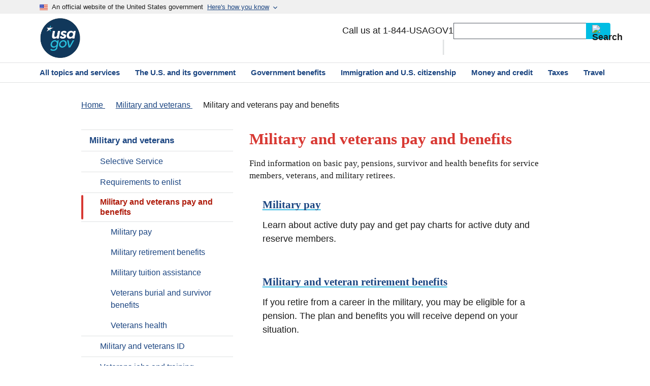

--- FILE ---
content_type: text/html
request_url: https://www.usa.gov/military-pay-benefits
body_size: 8129
content:

  
<!DOCTYPE html>
<html lang="en" dir="ltr">
<head>
  <link rel="preconnect" href="https://script.crazyegg.com" crossorigin>
<link rel="preconnect" href="https://www.googletagmanager.com" crossorigin>

<meta charset="utf-8" />
<meta name="MobileOptimized" content="width" />
<meta name="HandheldFriendly" content="true" />
<meta name="viewport" content="width=device-width, initial-scale=1.0" />
<link rel="canonical" href="https://www.usa.gov/military-pay-benefits" />



<title>Military and veterans pay and benefits | USAGov</title>
  <link rel="stylesheet" media="all" href="/sites/default/files/css/css_cOhfci6idzC267zPPyoqqdpdbqToJRXtKHl-ocTxR-c.css?delta=0&amp;language=en&amp;theme=usagov&amp;include=eJwdyUsKwCAMRdEN2WZJEjGEQKKD5wd3X-zkDs7FwZCgwpA0wZlrWMsYxwUUx61c1r5IvRf25y5rmpbJBv19o9fp8gFn6R2f" />
<link rel="stylesheet" media="all" href="/sites/default/files/css/css_RS0lu12kxAKVlYtiIn6qpAq__BevSHCXAmcrTugppls.css?delta=1&amp;language=en&amp;theme=usagov&amp;include=eJwdyUsKwCAMRdEN2WZJEjGEQKKD5wd3X-zkDs7FwZCgwpA0wZlrWMsYxwUUx61c1r5IvRf25y5rmpbJBv19o9fp8gFn6R2f" />

  

      
  
    <script id="taxonomy-data">
    dataLayer = [{
    "nodeID": "327",
    "language": "en",
    "homepageTest": "not_homepage",
    "basicPagesubType": "Navigation Page",
    "contentType": "basic_page",
    "Page_Type": "Navigation Page",
    "Taxonomy_Text_1": "Home",
    "Taxonomy_Text_2": "Military and veterans",
    "Taxonomy_Text_3": "Military and veterans pay and benefits",
    "Taxonomy_Text_4": "Military and veterans pay and benefits",
    "Taxonomy_Text_5": "Military and veterans pay and benefits",
    "Taxonomy_Text_6": "Military and veterans pay and benefits",
    "Taxonomy_URL_1": "/",
    "Taxonomy_URL_2": "/military-and-veterans",
    "Taxonomy_URL_3": "/military-pay-benefits",
    "Taxonomy_URL_4": "/military-pay-benefits",
    "Taxonomy_URL_5": "/military-pay-benefits",
    "Taxonomy_URL_6": "/military-pay-benefits",
    "hasBenefitCategory": false
}];
  </script>
  
  <!-- Google Tag Manager -->
  <script>(function(w,d,s,l,i){w[l]=w[l]||[];w[l].push({'gtm.start':
  new Date().getTime(),event:'gtm.js'});var f=d.getElementsByTagName(s)[0],
  j=d.createElement(s),dl=l!='dataLayer'?'&l='+l:'';j.async=true;j.src=
  'https://www.googletagmanager.com/gtm.js?id='+i+dl;f.parentNode.insertBefore(j,f);
  })(window,document,'script','dataLayer','GTM-W8LW6DB');</script>
  <!-- End Google Tag Manager -->
        <meta name="description" content="Find information on basic pay, pensions, survivor and health benefits for service members, veterans, and military retirees." />
  
  <!-- Favicons -->
  <link rel="icon" href="/themes/custom/usagov/images/Favicon_USAGov.png">
  <link rel="apple-touch-icon-precomposed" href="/themes/custom/usagov/images/Favicon_USAGov.png">

  <!-- Social Media -->
  <meta property="og:url" content="https://www.usa.gov/military-pay-benefits" />
  <meta property="og:type" content="website" />
  <meta property="og:title" content="Military and veterans pay and benefits | USAGov" />
    <meta property="og:description" content="Find information on basic pay, pensions, survivor and health benefits for service members, veterans, and military retirees." />
    <meta property="og:image" content="https://www.usa.gov/themes/custom/usagov/images/Logo_USAGov.png" />
  <meta property="og:image:secure_url" content="https://www.usa.gov/themes/custom/usagov/images/Logo_USAGov.png" />
  <meta name="referrer" content="no-referrer-when-downgrade" />
  <!-- End Social Media -->

  <script type="application/ld+json">
    {
      "@context": "https://schema.org",
      "@type": "Organization",
      "url": "https://usa.gov/",
      "logo": "https://www.usa.gov/themes/custom/usagov/images/Logo_USAGov.png"
    }
  </script>

  
</head>
<body>
  <!-- Google Tag Manager (noscript) -->
  <noscript><iframe title="GTM" sandbox src="https://www.googletagmanager.com/ns.html?id=GTM-W8LW6DB"
  height="0" width="0" style="display:none;visibility:hidden"></iframe></noscript>
  <!-- End Google Tag Manager (noscript) -->
<a href="#skip-to-h1" class="usa-skipnav usa-sr-only focusable">
 Skip to main content
</a>

      
  
	
	



<div class="usa-overlay"></div>

<header class="usa-header usa-header--extended" id="header">

			<div class="usa-banner-inner">
			
  <div>

        <section class="usa-banner" aria-label="An official website of the United States government" id="usagov-banner">
	<div class="usa-accordion">
		<div class="usa-banner__header" role="banner">
			<div class="usa-banner__inner">
				<div class="grid-col-auto">
					<img aria-hidden="true" class="usa-banner__header-flag" src="/themes/custom/usagov/images/favicon-57.png" alt="" />
				</div>
				<div class="grid-col-fill tablet:grid-col-auto"> 					<p class="usa-banner__header-text">
						An official website of the United States government
					</p>
					<p class="usa-banner__header-action usa-banner__header-action-mobile">Here&#039;s how you know</p>
					<svg xmlns="http://www.w3.org/2000/svg" height="16" viewBox="0 0 24 24" width="16" class="usa-banner_expand_arrow usa-banner__header-action">
						<path d="M0 0h24v24H0z" fill="none"/>
						<path d="M16.59 8.59L12 13.17 7.41 8.59 6 10l6 6 6-6z"/>
					</svg>
				</div>
				<button type="button" class="usa-accordion__button usa-banner__button" aria-expanded="false" aria-controls="gov-banner-default">
					<span class="usa-banner__button-text">Here&#039;s how you know</span>
					<svg xmlns="http://www.w3.org/2000/svg" height="16" viewBox="0 0 24 24" width="16" class="usa-banner_expand_arrow usa-banner__button-text">
						<path d="M0 0h24v24H0z" fill="none"/>
						<path d="M16.59 8.59L12 13.17 7.41 8.59 6 10l6 6 6-6z"/>
					</svg>
				</button>
			</div>
		</div>
		<div class="usa-banner__content usa-accordion__content" id="gov-banner-default">
			<div class="grid-row grid-gap-lg">
				<div class="usa-banner__guidance tablet:grid-col-6">
					<img class="usa-banner__icon usa-media-block__img" src="/themes/custom/usagov/assets/img/icon-dot-gov.svg" alt="" aria-hidden="true" />
					<div class="usa-media-block__body">
						<p>
							<strong>Official websites use .gov</strong><br />
							A <strong>.gov</strong> website belongs to an official government organization in the United States.
						</p>
					</div>
				</div>
				<div class="usa-banner__guidance tablet:grid-col-6">
					<img class="usa-banner__icon usa-media-block__img" src="/themes/custom/usagov/assets/img/icon-https.svg" alt="" aria-hidden="true" />
					<div class="usa-media-block__body">
						<p>
							<strong>Secure .gov websites use HTTPS</strong><br />
							A <strong>lock</strong> (
							<span class="icon-lock">
								<svg xmlns="http://www.w3.org/2000/svg" width="52" height="64" viewBox="0 0 52 64"
									class="usa-banner__lock-image"
									aria-labelledby="banner-lock-description-default">
									<title>Lock</title>
									<desc id="banner-lock-description-default">Locked padlock icon</desc>
									<path fill="#000000" fill-rule="evenodd"
									d="M26 0c10.493 0 19 8.507 19 19v9h3a4 4 0 0 1 4 4v28a4 4 0 0 1-4 4H4a4 4 0 0 1-4-4V32a4 4 0 0 1 4-4h3v-9C7 8.507 15.507 0 26 0zm0 8c-5.979 0-10.843 4.77-10.996 10.712L15 19v9h22v-9c0-6.075-4.925-11-11-11z" />
								</svg>
							</span>
							) or <strong>https://</strong> means you’ve safely connected to the .gov website. Share sensitive information only on official, secure websites.
						</p>
					</div>
				</div>
			</div>
		</div>
	</div>
</section>
<script>
	document.getElementById('gov-banner-default').setAttribute('hidden', 'until-found');
</script>
<div id="block-usagov-mobilemenublock" class="settings-tray-editable block block-usagov-menus block-usagov-mobile-menu-block" data-drupal-settingstray="editable">
  
    
      



<nav aria-label="Primary navigation" class="usa-nav usagov-mobile-menu">
  <div class="usa-nav__inner">
    <div class="usagov-mobile-menu-top">
      <div class="usagov-mobile-menu-controls">
        <a id="home-link-mobile-menu" href="/">
          <svg class="usa-icon text-base-darkest">
            <use xlink:href="/themes/custom/usagov/assets/img/sprite.svg#home"></use>
          </svg>
          Home
        </a>
        <button class="usa-nav__close">
          <svg class="usa-icon text-base-darkest">
            <use xlink:href="/themes/custom/usagov/assets/img/sprite.svg#highlight_off"></use>
          </svg>
          Close
        </button>
      </div>
      <div class="usa-nav__secondary">
        <!-- Search Bar -->
        <form id="usagov_all_gov-mobile" class="usa-search usa-search--small" action="https://search.usa.gov/search" method="get" name="usagov_all_gov-mobile" accept-charset="UTF-8" role="search">
  <label id="top-srch-mobile-menu" class="usa-sr-only" for="search-field-small-mobile-menu">Search</label>
  <input id="affiliate-mobile-menu" name="affiliate" type="hidden" value="usagov_en_internal">
  <input
      id="search-field-small-mobile-menu"
      class="usa-input text usagov-search-autocomplete ui-autocomplete-input"
      type="search"
      name="query"
      autocomplete="off"
  />
  <button class="usa-button usagov-button" type="submit">
    <img src="/themes/custom/usagov/components/searchbar/images/search--dark.svg" class="usa-search__submit-icon" alt="Search">
  </button>
</form>

        <div class="usa-nav__secondary-links">
            <div>
    <span id="top-phone-mobile-menu" class="usa-nav__secondary-item" data-contact-callout="visible">
    <a href="/phone" class="">1-844-USAGOV1</a>
</span>

  </div>

        </div>
      </div>

                                                      </div>

                        <ul class="navigation__items ancestors">
          
            
                                                  
                        
                                                                          
                                          <li class="navigation__item umbrella">
                  <a href="/military-and-veterans">Military and veterans</a>
                                                                          
                                                    </li>
              
                      
            
                        
                                                  
                                                                          
                                          <li class="navigation__item active">
                  <a href="#">Military and veterans pay and benefits</a>
                                                                                                    <ul class="navigation__items children">
                                                  <li class="navigation__item child">
                            <a href="/military-pay">Military pay</a>
                          </li>
                                                  <li class="navigation__item child">
                            <a href="/military-pensions">Military retirement benefits</a>
                          </li>
                                                  <li class="navigation__item child">
                            <a href="/military-tuition-assistance">Military tuition assistance</a>
                          </li>
                                                  <li class="navigation__item child">
                            <a href="/burial-survivor-benefits">Veterans burial and survivor benefits</a>
                          </li>
                                                  <li class="navigation__item child">
                            <a href="/veterans-health">Veterans health</a>
                          </li>
                                              </ul>
                                      
                                                    </li>
              
                              </ul>
          
  </div>
</nav>

  </div>


        
    
  </div>



		</div>
	
	                  <div class="usa-navbar">
	<div class="usa-logo" id="extended-logo">
		<em class="usa-logo-text">
			<a href="/" title="USAGov Logo">
				<img
					src="/themes/custom/usagov/images/USAGov_logo_51px.png"
					srcset="/themes/custom/usagov/images/USAGov_Logo_80px.png 80w,
									/themes/custom/usagov/images/USAGov_Logo_51px.png 51w"
					sizes="(min-width: 1024px) 80px, 51px"
					alt="USAGov Logo">
			</a>
		</em>
	</div>

	<div class="navbar-right">
    
            
    	    		<button class="usa-menu-btn">Menu</button>
		<div class="usa-nav__secondary">
			<div class="usa-nav__secondary-links">
          <div>
    <span id="top-phone" class="usa-nav__secondary-item" data-contact-callout="visible">
    <a href="/phone" style="white-space: nowrap;">Call us at 1-844-USAGOV1</a>
</span>

  </div>

			</div>
			<!-- Search Bar -->
			<form id="usagov_all_gov-desktop" class="usa-search usa-search--small" action="https://search.usa.gov/search" method="get" name="usagov_all_gov-desktop" accept-charset="UTF-8" role="search">
  <label id="top-srch" class="usa-sr-only" for="search-field-small">Search</label>
  <input id="affiliate" name="affiliate" type="hidden" value="usagov_en_internal">
  <input
      id="search-field-small"
      class="usa-input text usagov-search-autocomplete ui-autocomplete-input"
      type="search"
      name="query"
      autocomplete="off"
  />
  <button class="usa-button" type="submit">
    <img src="/themes/custom/usagov/components/searchbar/images/search--dark.svg" class="usa-search__submit-icon" alt="Search">
  </button>
</form>

		</div>
	</div>
</div>
<nav aria-label="Primary navigation" class="usa-nav">
	<div class="usa-nav__inner">
		<button class="usa-nav__close">
			<img src="/themes/custom/usagov/assets/img/usa-icons/close.svg" alt="Close"/>
		</button>
		<ul class="usa-nav__primary usa-accordion">
			<li class="usa-nav__primary-item usa-nav___primary-item-smaller-padding">
      <a href="/#all-topics-header" class="usa-nav__link">
				<span>All topics and services</span>
			</a>
		</li>
			<li class="usa-nav__primary-item usa-nav___primary-item-smaller-padding">
      <a href="/about-the-us" class="usa-nav__link">
				<span>The U.S. and its government</span>
			</a>
		</li>
			<li class="usa-nav__primary-item usa-nav___primary-item-smaller-padding">
      <a href="/benefits" class="usa-nav__link">
				<span>Government benefits</span>
			</a>
		</li>
			<li class="usa-nav__primary-item usa-nav___primary-item-smaller-padding">
      <a href="/immigration-and-citizenship" class="usa-nav__link">
				<span>Immigration and U.S. citizenship</span>
			</a>
		</li>
			<li class="usa-nav__primary-item usa-nav___primary-item-smaller-padding">
      <a href="/money" class="usa-nav__link">
				<span>Money and credit</span>
			</a>
		</li>
			<li class="usa-nav__primary-item usa-nav___primary-item-smaller-padding">
      <a href="/taxes" class="usa-nav__link">
				<span>Taxes</span>
			</a>
		</li>
			<li class="usa-nav__primary-item usa-nav___primary-item-smaller-padding">
      <a href="/travel" class="usa-nav__link">
				<span>Travel</span>
			</a>
		</li>
	</ul>

	</div>
</nav>
          		
		
</header>


  	<main class="main-content usa-layout-docs usa-section " id="main-content" data-pagetype="Navigation Page">
  		
		<div class="grid-container">
											<div class="grid-row breadcrumb-spacing">
					  <div>
    <div id="block-usagov-breadcrumbs" class="settings-tray-editable block block-system block-system-breadcrumb-block" data-drupal-settingstray="editable">
  
    
      

<nav class="margin-top-neg-3
        mobile-lg:margin-top-2
        tablet:margin-top-neg-3
        desktop:margin-top-0
        margin-bottom-2"
    aria-label="Breadcrumb">

    <ol class="usa-breadcrumb__list" itemscope itemtype="http://schema.org/BreadcrumbList">
                    <li class="usa-breadcrumb__list-item "
                itemprop="itemListElement" itemscope itemtype="http://schema.org/ListItem"
            >                <a href="/" class="usa-breadcrumb__link" itemprop="item">
                    <span itemprop="name">Home</span>
                </a>
                                <meta itemprop="position" content="1" />
            </li>
                    <li class="usa-breadcrumb__list-item "
                itemprop="itemListElement" itemscope itemtype="http://schema.org/ListItem"
            >                <a href="/military-and-veterans" class="usa-breadcrumb__link" itemprop="item">
                    <span itemprop="name">Military and veterans</span>
                </a>
                                <meta itemprop="position" content="2" />
            </li>
                    <li class="usa-breadcrumb__list-item usa-breadcrumb__currrent"
                itemprop="itemListElement" itemscope itemtype="http://schema.org/ListItem"
            >                <span itemprop="name">Military and veterans pay and benefits</span>
                                <meta itemprop="position" content="3" />
            </li>
            </ol>
</nav>


  </div>

  </div>

				</div>
				
								
				<div class="">
					<div data-drupal-messages-fallback class="hidden"></div>


				</div>

											
			<div class="grid-row grid-gap">
                              <aside class="usa-layout-docs__sidenav desktop:grid-col-4 layout-sidebar-first">
              <div id="block-usagov-leftmenusidebarblock" class="settings-tray-editable block block-usagov-menus block-usagov-sidebarfirst-block" data-drupal-settingstray="editable">
  
    
      

<nav aria-label="Secondary">
  <ul class="usa-sidenav">
      
  <li class="usa-sidenav__item">

          <a href="/military-and-veterans" class="active-trail">
        Military and veterans
      </a>
    
          <ul class="usa-sidenav__sublist">
                    
  <li class="usa-sidenav__item">

          <a href="/selective-service">
        Selective Service
      </a>
    
        
  </li>

                    
  <li class="usa-sidenav__item">

          <a href="/military-requirements">
        Requirements to enlist
      </a>
    
        
  </li>

                    
  <li class="usa-sidenav__item">

          <div class="active-trail usa-current">
        <p class="usa-sr-only">current page</p>
        Military and veterans pay and benefits
      </div>
    
          <ul class="usa-sidenav__sublist">
                    
  <li class="usa-sidenav__item">

          <a href="/military-pay">
        Military pay
      </a>
    
        
  </li>

                    
  <li class="usa-sidenav__item">

          <a href="/military-pensions">
        Military retirement benefits
      </a>
    
        
  </li>

                    
  <li class="usa-sidenav__item">

          <a href="/military-tuition-assistance">
        Military tuition assistance
      </a>
    
        
  </li>

                    
  <li class="usa-sidenav__item">

          <a href="/burial-survivor-benefits">
        Veterans burial and survivor benefits
      </a>
    
        
  </li>

                    
  <li class="usa-sidenav__item">

          <a href="/veterans-health">
        Veterans health
      </a>
    
        
  </li>

              </ul>
        
  </li>

                    
  <li class="usa-sidenav__item">

          <a href="/military-veterans-id">
        Military and veterans ID
      </a>
    
        
  </li>

                    
  <li class="usa-sidenav__item">

          <a href="/veteran-jobs-training">
        Veterans jobs and training
      </a>
    
        
  </li>

                    
  <li class="usa-sidenav__item">

          <a href="/military-records">
        Get copies of military records
      </a>
    
        
  </li>

                    
  <li class="usa-sidenav__item">

          <a href="/locate-military-members">
        Locate military members
      </a>
    
        
  </li>

                    
  <li class="usa-sidenav__item">

          <a href="/us-military">
        About the U.S. military
      </a>
    
        
  </li>

              </ul>
        
  </li>

  </ul>
</nav>



  </div>

            </aside>
                  
				<div class="usa-layout-docs__main usa-prose desktop:grid-col-8">
                        
      <h1 class="text-red-50" id="skip-to-h1" >
<span>Military and veterans pay and benefits</span>
 </h1>
  <div id="block-usagov-content" class="block block-system block-system-main-block">
  
    
      
	

	
		

	
	<div class="content-wrapper">
		        
        <div class="usa-prose">
        <p class="usa-intro font-serif-md">
            Find information on basic pay, pensions, survivor and health benefits for service members, veterans, and military retirees.
        </p>
    </div>
      
    	</div>

  </div>



  <ul class="usa-list usa-list--unstyled">
          <li class="usagov-navpage-item">
        <a href="/military-pay" class="text-no-underline">
          <div class="usa-card__header">
            <h2 class="usa-card__heading usagov-card__heading">Military pay</h2>
          </div>
          <div class="usa-card__body padding-top-0 usa-prose color-off-black">
                          <p>Learn about active duty pay and get pay charts for active duty and reserve members.</p>
                      </div>
        </a>
      </li>
          <li class="usagov-navpage-item">
        <a href="/military-pensions" class="text-no-underline">
          <div class="usa-card__header">
            <h2 class="usa-card__heading usagov-card__heading">Military and veteran retirement benefits</h2>
          </div>
          <div class="usa-card__body padding-top-0 usa-prose color-off-black">
                          <p>If you retire from a career in the military, you may be eligible for a pension. The plan and benefits you will receive depend on your situation.</p>
                      </div>
        </a>
      </li>
          <li class="usagov-navpage-item">
        <a href="/military-tuition-assistance" class="text-no-underline">
          <div class="usa-card__header">
            <h2 class="usa-card__heading usagov-card__heading">Military tuition assistance</h2>
          </div>
          <div class="usa-card__body padding-top-0 usa-prose color-off-black">
                          <p>Service members, veterans, and their families may be able to get help paying for college or training programs. Learn about the benefit programs, including the GI Bill and more.</p>
                      </div>
        </a>
      </li>
          <li class="usagov-navpage-item">
        <a href="/burial-survivor-benefits" class="text-no-underline">
          <div class="usa-card__header">
            <h2 class="usa-card__heading usagov-card__heading">Veterans burial and survivor benefits</h2>
          </div>
          <div class="usa-card__body padding-top-0 usa-prose color-off-black">
                          <p>Learn how to qualify for and receive veterans burial and survivor benefits.</p>
                      </div>
        </a>
      </li>
          <li class="usagov-navpage-item">
        <a href="/veterans-health" class="text-no-underline">
          <div class="usa-card__header">
            <h2 class="usa-card__heading usagov-card__heading">Veterans health</h2>
          </div>
          <div class="usa-card__body padding-top-0 usa-prose color-off-black">
                          <p>Find information about medical issues and health benefits for veterans.</p>
                      </div>
        </a>
      </li>
      </ul>


<div class="views-element-container settings-tray-editable block block-views block-views-blockwizard-step-test-block-1" id="block-views-block-wizard-step-test-block-1" data-drupal-settingstray="editable">
  
    
      <div><div class="js-view-dom-id-ef034c0bf9dd6a7055ae7f585062cfa4c4d460d03462fc7f3395ffda22cf0525">
  
  
  

  
  
  

    

  
  

  
  
</div>
</div>

  </div>


          
                      <div class="additional_body_info">
              
              
                                        
        <div id="sm-share">
                <span id="share-page">SHARE THIS PAGE:</span>
                <div class="share-icons">
                        <a aria-labelledby="share-page fb" href="https://www.facebook.com/sharer/sharer.php?u=https://www.usa.gov/military-pay-benefits&amp;v=3">
                                <div class="share-icon-div">
                                        <img class="share-icon" id="fb" src="/themes/custom/usagov/images/social-media-icons/Facebook_Icon.svg" alt="Facebook"/>
                                </div>
                        </a>
                        <a aria-labelledby="share-page twr" href="https://twitter.com/intent/tweet?source=webclient&amp;text=https://www.usa.gov/military-pay-benefits">
                                <div class="share-icon-div">
                                        <img class="share-icon" id="twr" src="/themes/custom/usagov/images/social-media-icons/X_Twitter_Icon.svg?version=2" alt="X Twitter USAGov"/>
                                </div>
                        </a>
                        <a aria-labelledby="share-page em" href="mailto:?subject=https://www.usa.gov/military-pay-benefits">
                                <div class="share-icon-div">
                                        <img class="share-icon" id="em" src="/themes/custom/usagov/images/social-media-icons/Email_Icon.svg?version=2" alt="Email"/>
                                </div>
                        </a>
                </div>
        </div>

                      

              <div id="pagesurvey-qual-container"></div>
            </div>
          
				</div>
											</div>
		</div>

		<a id="back-to-top" href="#main-content" aria-label="Back to top">
			Top
		</a>

	</main>


  <footer class="usa-footer usa-footer--big">
			


<div class="usa-footer__primary-section">
	<div class="grid-container">
		<div class="grid-row grid-gap">
			<div class="tablet:grid-col-12">
				<nav class="usa-footer__nav" aria-label="Footer navigation">
					<div class="grid-row grid-gap-4">
																			<div class="mobile-lg:grid-col-6 desktop:grid-col-3">
					<section class=" usa-footer__primary-content usa-footer__primary-content--collapsible ">
						<h3 class="usa-gov-footer__primary-link">Government information</h3>
												<ul class="usa-list usa-list--unstyled">
																					<li class="usa-footer__secondary-link">
						<a href="/#all-topics-header">All topics and services</a>
					</li>
																			<li class="usa-footer__secondary-link">
						<a href="/agency-index">Directory of U.S. government agencies and departments</a>
					</li>
																			<li class="usa-footer__secondary-link">
						<a href="/branches-of-government">Branches of government</a>
					</li>
									
						</ul>
					</section>
				</div>
															<div class="mobile-lg:grid-col-6 desktop:grid-col-3">
					<section class=" usa-footer__primary-content usa-footer__primary-content--collapsible ">
						<h3 class="usa-gov-footer__primary-link">About us</h3>
												<ul class="usa-list usa-list--unstyled">
																					<li class="usa-footer__secondary-link">
						<a href="/about">About USAGov</a>
					</li>
																			<li class="usa-footer__secondary-link">
						<a href="/privacy-security">Privacy and security policies</a>
					</li>
																			<li class="usa-footer__secondary-link">
						<a href="/accessibility-policy">Accessibility policy</a>
					</li>
																			<li class="usa-footer__secondary-link">
						<a href="/site-issue-report-form">Report a website issue</a>
					</li>
																			<li class="usa-footer__secondary-link">
						<a href="/website-analytics/">Website usage data</a>
					</li>
									
						</ul>
					</section>
				</div>
															<div class="mobile-lg:grid-col-6 desktop:grid-col-3">
					<section class=" usa-footer__primary-content usa-footer__primary-content--collapsible ">
						<h3 class="usa-gov-footer__primary-link">For federal agencies</h3>
												<ul class="usa-list usa-list--unstyled">
																					<li class="usa-footer__secondary-link">
						<a href="/partner-with-usagov">Partner with us</a>
					</li>
																			<li class="usa-footer__secondary-link">
						<a href="https://blog.usa.gov/">Read our blog</a>
					</li>
									
						</ul>
					</section>
				</div>
															<div class="mobile-lg:grid-col-6 desktop:grid-col-3">
					<section class=" usa-footer__primary-content usa-footer__primary-content--collapsible ">
						<h3 class="usa-gov-footer__primary-link">For media</h3>
												<ul class="usa-list usa-list--unstyled">
																					<li class="usa-footer__secondary-link">
						<a href="/outreach">USAGov Outreach</a>
					</li>
																			<li class="usa-footer__secondary-link">
						<a href="/features">Feature articles</a>
					</li>
									
						</ul>
					</section>
				</div>
						
					</div>
				</nav>
			</div>
                        <!-- Email form was removed in USAGOV-2374 -->
		</div>
	</div>
</div>
<script src="/themes/custom/usagov/scripts/newFooter.js" defer></script>


		
<div class="usa-footer__secondary-section">
	<div class="grid-container">
		<div class="grid-row grid-gap">
			<div class="usa-footer__logo grid-row mobile-lg:grid-col-6">
          <div>
    <div id="footer-phone" data-contact-callout="visible">
   <div class="mobile-lg:grid-col-auto">
      <h4 class="usa-footer__logo-heading">USAGov Contact Center</h4>
   </div>
   <div class="mobile-lg:grid-col-auto">
      <p class="footer-question">Ask USA.gov a question at</p>
      <address class="usa-footer__address">
         <div class="usa-footer__contact-info">
            <a href="/phone">1-844-USAGOV1 (1-844-872-4681)</a>
         </div>
      </address>
   </div>
</div>

  </div>

			</div>
			<div class="usa-footer__contact-links mobile-lg:grid-col-6">
				<div class="footer-social-block">
					<!-- Social Media icons were removed in USAGOV-2374 -->
				</div>
			</div>
		</div>
	</div>
</div>

	
  

<div class="usa-identifier">
  <section class="usa-identifier__section usa-identifier__section--usagov" aria-label="USAGov is the official guide to government information and services">
    <div class="usa-identifier__container">
		<section class="usa-identifier__identity" aria-label="An official website of the U.S. General Services Administration">
      <p class="usa-identifier__identity-disclaimer">USAGov is the official guide to government information and services</p>
    	<p class="usa-identifier__identity-disclaimer">An official website of the <a href="https://www.gsa.gov/">U.S. General Services Administration</a></p>
		</section>
    </div>
  </section>
  <nav class="usa-identifier__section usa-identifier__section--required-links" aria-label="Important links">
    <div class="usa-identifier__container">
      <ul class="usa-identifier__required-links-list">
        <li class="usa-identifier__required-links-item">
          <a href="https://www.gsa.gov/website-information/accessibility-statement?footer=" class="usa-identifier__required-link usa-link">
            GSA accessibility support
          </a>
        </li>
        <li class="usa-identifier__required-links-item">
          <a href="https://www.gsa.gov/website-information/website-policies#privacy" class="usa-identifier__required-link usa-link">
            GSA privacy policy
          </a>
        </li>
        <li class="usa-identifier__required-links-item">
          <a href="https://www.gsa.gov/reference/freedom-of-information-act-foia" class="usa-identifier__required-link usa-link">
            FOIA requests
          </a>
        </li>
      </ul>
    </div>
  </nav>
</div>
</footer>

  

<script type="application/json" data-drupal-selector="drupal-settings-json">{"path":{"baseUrl":"\/","pathPrefix":"","currentPath":"node\/327","currentPathIsAdmin":false,"isFront":false,"currentLanguage":"en"},"pluralDelimiter":"\u0003","suppressDeprecationErrors":true,"top_nav_menu":[{"\/#all-topics-header":"usa-nav__topics"},{"\/about-the-us":"usa-nav__about"},{"\/money":"usa-nav__money"},{"\/laws-and-legal-issues":"usa-nav__law"},{"\/scams-and-fraud":"usa-nav__scams"},{"\/benefits":"usa-nav_benefits"},{"\/housing-help":"usa-nav_housing"},{"\/immigration-and-citizenship":null},{"\/taxes":"usa-nav_taxes"},{"\/travel":"usa-nav_travel"},{"\/voting-and-elections":null}],"user":{"uid":0,"permissionsHash":"7305919e0d31d85b27a57f0f58e02d77182231e92328f41207eaf2e6537ef320"}}</script>
<script src="/sites/default/files/js/js_5z5nNJLKhU-zlLo9KhbhMWUiPh1kZu6SSRD7ZukkwQQ.js?scope=footer&amp;delta=0&amp;language=en&amp;theme=usagov&amp;include=eJx1i0EOwjAMBD9Emz9wQ-IPlpsYE0jsynGL2tcTUThy3JnZqEYhap1VSLyNS0PWdRgaocX7hHY6SOCiE5ah-Vay8I8W3LerYjrzpSLTF4PrDIJrZvSsApVkCf8VPFo_vlKD-KSUXQ2yOLF9knAojFEt9T3eTLuV9AYiJkrD"></script>
<script src="/modules/contrib/uswds_ckeditor_integration/js/aftermarket/uswds_accordion.js?t96wlk"></script>

  

<!-- Needed_for_USA.gov_uptime_check -->

<script>
  // Set a variable for our button element.
const scrollToTopButton = document.getElementById('back-to-top');

// Let's set up a function that shows our scroll-to-top button if we scroll beyond the height of the initial window.
const scrollFunc = () => {
  // Get the current scroll value
  let y = window.scrollY;

  // If the scroll value is greater than the window height, let's add a class to the scroll-to-top button to show it!
  if (y > 500) {
    scrollToTopButton.className = "stuck";
  } else {
    scrollToTopButton.className = "";
  }
};

window.addEventListener("scroll", scrollFunc);

const scrollToTop = () => {
  // Let's set a variable for the number of pixels we are from the top of the document.
  const c = document.documentElement.scrollTop || document.body.scrollTop;

  // If that number is greater than 0, we'll scroll back to 0, or the top of the document.
  // We'll also animate that scroll with requestAnimationFrame:
  // https://developer.mozilla.org/en-US/docs/Web/API/window/requestAnimationFrame
  if (c > 0) {
    window.requestAnimationFrame(scrollToTop);
    // ScrollTo takes an x and a y coordinate.
    // Increase the '10' value to get a smoother/slower scroll!
    window.scrollTo(0, c - c / 10);
  }
};

// When the button is clicked, run our ScrolltoTop function above!
// scrollToTopButton.onclick = function(e) {
 // e.preventDefault();
// scrollToTop();
// }

</script>

<!-- siteimprove usability -->
<script>
	/*<![CDATA[*/
	(function() {
	var sz = document.createElement('script'); sz.type = 'text/javascript'; sz.async = true;
	sz.src = '//siteimproveanalytics.com/js/siteanalyze_51567.js';
	var s = document.getElementsByTagName('script')[0]; s.parentNode.insertBefore(sz, s);
	})();
	/*]]>*/
</script>
<!-- end siteimprove usability -->

<!-- begin code to remove tabindex from survey -->
<script>
  document.querySelectorAll(".usa-accordion__content").forEach((accordionContent) => {
    accordionContent.onbeforematch = () => {
      //accordionContent.removeAttribute("hidden");
      document.querySelector("[aria-controls='"+accordionContent.id+"']").setAttribute("aria-expanded", "true");
    };

  });
	// Select the node that will be observed for mutations
	//<![CDATA[
	var targetNode = document.getElementById('main-content');
	// Options for the observer (which mutations to observe)
	var config = { attributes: true, childList: true, subtree: true };

	// Callback function to execute when mutations are observed
	var callback = function(mutationsList, observer) {
		// Use traditional 'for loops' for IE 11
		for(let mutation of mutationsList) {
			if (mutation.type === 'childList') {
				// console.log('A child node has been added or removed.');
				document.querySelector(".QSIUserDefinedHTML")?.children[0].removeAttribute("tabindex");
				// Later, you can stop observing
				//observer.disconnect();
			}else if (mutation.type === 'attributes') {
				//console.log('The ' + mutation.attributeName + ' attribute was modified.');
				document.querySelectorAll(".usa-accordion__content[hidden='']").forEach((hiddenAccordion) => {
          hiddenAccordion.setAttribute("hidden", "until-found");
        });
			}
		}
	};

	// Create an observer instance linked to the callback function
	var observer = new MutationObserver(callback);

	// Start observing the target node for configured mutations
	observer.observe(targetNode, config);
	//]]>
	</script>
<!-- end code to remove tabindex from survey  -->

<!-- Needed_for_USA.gov_uptime_check -->
<script src="/themes/custom/usagov/scripts/modifyMobileNav.js"></script>
</body>
</html>


--- FILE ---
content_type: application/javascript
request_url: https://gov1.siteintercept.qualtrics.com/dxjsmodule/7.f9cfd1fa7a002f8bfafd.chunk.js?Q_CLIENTVERSION=2.41.0&Q_CLIENTTYPE=web&Q_BRANDID=www.usa.gov
body_size: 26980
content:

/*@preserve
***Version 2.41.0***
*/

/*@license
 *                       Copyright 2002 - 2018 Qualtrics, LLC.
 *                                All rights reserved.
 *
 * Notice: All code, text, concepts, and other information herein (collectively, the
 * "Materials") are the sole property of Qualtrics, LLC, except to the extent
 * otherwise indicated. The Materials are proprietary to Qualtrics and are protected
 * under all applicable laws, including copyright, patent (as applicable), trade
 * secret, and contract law. Disclosure or reproduction of any Materials is strictly
 * prohibited without the express prior written consent of an authorized signatory
 * of Qualtrics. For disclosure requests, please contact notice@qualtrics.com.
 */

try {
  (window["WAFQualtricsWebpackJsonP-cloud-2.41.0"]=window["WAFQualtricsWebpackJsonP-cloud-2.41.0"]||[]).push([[7],{17:function(e,t,n){"use strict";n.d(t,"a",(function(){return r})),n.d(t,"e",(function(){return o})),n.d(t,"f",(function(){return a})),n.d(t,"d",(function(){return s})),n.d(t,"c",(function(){return c})),n.d(t,"b",(function(){return u}));var i=[],r=function(e){var t=e;return"string"==typeof e&&(t=document.getElementById(e)),t};function o(e,t,n){try{var i=e[t];return e[t]=n(i),function(){e[t]=i}}catch(e){return function(){}}}var a=function(e,t){var n;13!==e.which&&32!==e.which||(e.preventDefault(),(n=document.querySelector('button, a[href], input, select, textarea, [tabindex]:not([tabindex="-1"])'))&&n.focus(),t())},s=function(e,t,n,r){void 0===r&&(r=!1),i=i||[],e&&(i.push({elementToObserve:e,eventName:t,eventHandler:n,preventRemove:r||!1}),e.addEventListener(t,n,!1))},c=function(e){return"string"==typeof e},u=function(e){return"object"==typeof e&&e instanceof Array}},25:function(e,t,n){"use strict";function i(e){window.QSI.dbg.e(e)}n.d(t,"a",(function(){return i}))},28:function(e,t,n){"use strict";n.d(t,"a",(function(){return o}));var i=n(0),r=function(e,t){var n="function"==typeof Symbol&&e[Symbol.iterator];if(!n)return e;var i,r,o=n.call(e),a=[];try{for(;(void 0===t||t-- >0)&&!(i=o.next()).done;)a.push(i.value)}catch(e){r={error:e}}finally{try{i&&!i.done&&(n=o.return)&&n.call(o)}finally{if(r)throw r.error}}return a},o=function(){function e(t,n){var o=this;this.components=e.components,this.overallLatencyStartTime=null,this.overallLatency=null,this.componentStartTimes={},this.componentLatencies={},this.componentStatuses={},this.isDuplicateScriptExecution=!1,this.setRequestId=function(e){o.requestId=e},this.startTimer=function(){o.latencyStartTime=Date.now()},this.endTimer=function(){null!==o.latencyStartTime?o.overallLatency=Date.now()-o.latencyStartTime:o.debugLog.e("Tried to log overall end time without a start time.")},this.startComponentTimer=function(e){o.componentStartTimes[e]=Date.now()},this.endComponentTimer=function(e){var t=o.componentStartTimes[e];void 0!==t?(o.componentLatencies[e]=Date.now()-t,o.debugLog.safeConsole("log","Component "+e+" loaded in "+o.componentLatencies[e]+"ms")):o.debugLog.e("Tried to log a component end time without a component start time.  Component name: "+e)},this.setComponentStatus=function(e,t){o.componentStatuses[e]=t},this.markComponentAlreadyFetched=function(t){o.componentLatencies[t]||(o.componentLatencies[t]=e.alreadyFetchedMarker)},this.markDuplicateScriptExecution=function(){o.isDuplicateScriptExecution=!0},this.getPerformanceResourceTiming=function(){try{var e={},t=0,n=window.QSI.global,i=n.baseURL,o=n.hostedJSLocation,a=window.QSI.Orchestrator.scriptSrc;if(!i||!o||!a)return null;var s=new RegExp(a.split("?")[0]),c=new RegExp(o),u=new RegExp(i),l=new RegExp(c.source+"|"+u.source+"|"+s.source);return performance.getEntriesByType("resource").filter((function(e){return e.name.match(l)})).forEach((function(n){var i=n.name.split("?")[0],o=!1,a=i.match(c),u=i.match(s)&&"script"===n.initiatorType,l=i.match(/(Asset|Targeting)\.php/);if(a)i=i.split("dxjsmodule/")[1],o=!0;else if(u)i="Orchestrator",o=!0;else{if(!l)return;i=r(l,1)[0]}var d=n.transferSize,p=n.duration,g=n.decodedBodySize,f=n.domainLookupStart,h=n.domainLookupEnd;o&&(t+=d),e[i]={transferSize:d,decodedBodySize:g,totalLatency:p,dnsLatency:h-f}})),t>0&&(e.totalJSTransfer=t),e}catch(e){return null}},this.send=function(e){try{if(null===o.overallLatency)return void o.debugLog.e("Incomplete Latency Data Provided");var t=i.a.baseURL+"Ajax.php?action=LatencyLog&"+i.a.getClientVersionQueryString(),n=o.buildLoggingData(e);QSI.util.sendHttpRequest({type:"POST",url:t,header:{"Content-type":"application/x-www-form-urlencoded"},includeCookies:!1,data:QSI.util.buildQueryString({LoggingData:JSON.stringify(n)})})}catch(e){o.debugLog.e(e)}},this.buildLoggingData=function(e){if(e&&e.length>0){var t={},n={};return e.forEach((function(e){e in o.componentLatencies&&(t[e]=o.componentLatencies[e]),e in o.componentStatuses&&(n[e]=o.componentStatuses[e])})),{MetricName:o.metricName,Latency:-1,ComponentLatencies:t,ComponentStatuses:n,AdditionalData:{RequestID:o.requestId,UserAgent:navigator.userAgent,BrandID:i.a.global.brandID,BrandDC:i.a.global.brandDC,OtherRequestIDsExecuted:[],IsDuplicateScriptExecution:!1}}}var r=[];for(var a in i.a.Request)Object.prototype.hasOwnProperty.call(i.a.Request,a)&&a!==o.requestId&&r.push(a);var s={};for(var c in o.componentLatencies)c.startsWith(o.components.SR)||(s[c]=o.componentLatencies[c]);var u={};for(var c in o.componentStatuses)c.startsWith(o.components.SR)||(u[c]=o.componentStatuses[c]);var l={MetricName:o.metricName,Latency:o.overallLatency,ComponentLatencies:s,ComponentStatuses:u,AdditionalData:{RequestID:o.requestId,UserAgent:navigator.userAgent,BrandID:i.a.global.brandID,BrandDC:i.a.global.brandDC,OtherRequestIDsExecuted:r,IsDuplicateScriptExecution:o.isDuplicateScriptExecution}},d=o.getPerformanceResourceTiming();return d&&Object.keys(d).length&&(l.PerformanceResourceTiming=d),l},this.sampledSend=function(e){try{Math.random()<=e/100&&o.send()}catch(e){o.debugLog.e(e)}},this.sampledComponentSend=function(e,t){try{Math.random()<=e/100&&o.send(t)}catch(e){o.debugLog.e(e)}},this.debugLog=t,this.metricName=null!=n?n:"si.SILatency"}return e.alreadyFetchedMarker="ALREADY_FETCHED",e.components={CORE_MODULE:"coreModuleRequest",TARGETING:"targetingRequest",DPR_TARGETING:"dprTargetingRequest",XMD_DEBUG_TARGETING:"xmdDebugTargetingRequest",ASSETS_AND_MODULES:"allAssetDefinitionsAndJSModules",CONTACT_FREQUENCY:"contactFrequencyCheck",SR:"sessionReplayRequest"},e}()},29:function(e,t,n){"use strict";var i,r;n.d(t,"e",(function(){return i})),n.d(t,"d",(function(){return r})),n.d(t,"b",(function(){return o})),n.d(t,"c",(function(){return a})),n.d(t,"a",(function(){return s})),function(e){e.ISOLATION_ERROR="ISOLATION_ERROR",e.NOT_ISOLATED="NOT_ISOLATED",e.ISOLATED_V1="ISOLATED_V1"}(i||(i={})),function(e){e.NOT_ISOLATED="not_isolated",e.ISOLATED_V1="isolated_v1"}(r||(r={}));var o,a,s;!function(e){e.IPAddress="IPAddress"}(o||(o={})),function(e){e.StartingUrl="StartingUrl",e.Device="Device",e.UserAgent="UserAgent",e.Referrer="Referrer",e.ValidatedIdentifierRules="ValidatedIdentifierRules",e.ZoneIdentifierRules="ZoneIdentifierRules",e.ExtRefId="ExtRefId",e.Email="Email",e.Phone="Phone",e.ContactEmbeddedData="ContactEmbeddedData",e.DirectoryId="DirectoryId",e.ScreenResolutionWidth="ScreenResolutionWidth",e.ScreenResolutionHeight="ScreenResolutionHeight",e.BrowserWidth="BrowserWidth",e.BrowserHeight="BrowserHeight",e.Browser="Browser",e.OS="OperatingSystem",e.Country="Country"}(a||(a={})),function(e){e.RageClick="RageClick",e.MouseThrash="MouseThrash",e.DeadClick="DeadClick",e.ErrorClick="ErrorClick"}(s||(s={}))},3:function(e,t,n){"use strict";n.r(t);n(49),n(50),n(51),n(52);var i=n(17),r=function(){var e=this;this.trackElements=function(){if(0==e.loaded){e.loadCounts();var t=window.QSI,n=t.dbg,r=t.global.eventTrackers;Object.keys(r).forEach((function(t){var n=r[t];e.trackElement(n,t)})),Object(i.d)(window,"beforeunload",(function(){try{e.storeCounts()}catch(e){void 0!==window.QSI&&n&&n.e&&n.e(e)}})),Object(i.d)(window,"pagehide",(function(){try{e.storeCounts()}catch(e){void 0!==window.QSI&&n&&n.e&&n.e(e)}})),e.loaded=!0}},this.trackElement=function(t,n){var r=window.QSI.dbg,o=Object(i.a)(t);o&&Object(i.d)(o,"click",(function(){try{e.track(n)}catch(e){void 0!==window.QSI&&r&&r.e&&r.e(e)}}))},this.track=function(t){e.clicked=!0,e.counts[t]?e.counts[t]++:e.counts[t]=1},this.storeCounts=function(){if(!0===e.clicked){var t=window.QSI.cookie,n=JSON.stringify(e.counts);t.set(e.cookieName,n)}},this.loadCounts=function(){var t=window.QSI.cookie.get(e.cookieName);t&&(e.counts=JSON.parse(t))},this.get=function(t){return e.counts[t]?e.counts[t]:0},this.incrementEventList=function(){if("_qsie"in window&&Object(i.b)(window._qsie))for(var t=0,n=window._qsie.length;t<n;t++){var r=window._qsie[t];Object(i.c)(r)&&e.track(r)}},this.counts={},this.cookieName="QSI_CT",this.loaded=!1,this.clicked=!1},o=n(34),a=n(28),s=function(){var e=this;this.isFullDbgInitialized=-1!==window.location.href.indexOf("Q_DEBUG"),this.safeConsole=function(t,n){if(e.isFullDbgInitialized)try{console[t]("Qualtrics: "+n)}catch(e){}},this.enableFullDebug=function(){e.isFullDbgInitialized=!0},this.disableFullDebug=function(){e.isFullDbgInitialized=!1},this.log=function(e,t,n){var i=window.QSI,r=i.ClientLog,o=i.global;r&&(o.featureFlags.isClientLoggingEnabled?r.send(e,t,n):r.sampledSend(e,t,n,.02))},this.alwaysLog=function(e,t,n){var i=window.QSI.ClientLog;i&&i.send(e,t,n)},this.c=function(t){e.safeConsole("log",t),e.log(t)},this.d=function(t){e.safeConsole("dir",t),e.log(t)},this.t=function(t){e.safeConsole("trace",t),e.log(t)},this.e=function(t){e.safeConsole("log",t&&t.message||"error"),e.safeConsole("error",t),e.log(t)},this.es=function(t){e.safeConsole("log",t&&t.message||"error"),e.safeConsole("error",t),e.alwaysLog(t)}},c=function(){function e(){}return e.prototype.send=function(e,t,n){void 0===t&&(t=!0),void 0===n&&(n="error");try{var i=window.QSI,r=i.baseURL+"Ajax.php?action=ClientLog&"+(0,i.getClientVersionQueryString)(),o=window.QSI.reqID,a="";for(var s in o)o[s]&&(a+=s+" ");t&&e.stack&&(e=e.stack);var c=navigator.userAgent,u=window.QSI.global.brandID,l=void 0===u?"unknown":u,d={LevelName:n,Message:"requestId: "+a+"\n currentURL: "+location.origin+"\n userAgent: "+c+"\n brandID: "+l+"\n message: "+e};QSI.util.sendHttpRequest({type:"POST",url:r,header:{"Content-type":"application/x-www-form-urlencoded"},includeCookies:!1,data:QSI.util.buildQueryString(d)})}catch(e){window.QSI.isDebug&&console.log(e)}},e.prototype.sampledSend=function(e,t,n,i){Math.random()<=i/100&&this.send(e,t,n)},e}(),u=n(38),l=function(){function e(){this.storageCache={},this.cookieName="QSI_DATA",this.refreshFromCookie()}return e.prototype.refreshFromCookie=function(){try{var e=window.QSI.cookie.get(this.cookieName);e&&(this.storageCache=JSON.parse(e))}catch(e){this.storageCache={}}},e.prototype.setToCookie=function(){try{window.QSI.cookie.set(this.cookieName,JSON.stringify(this.storageCache))}catch(e){}},e.prototype.setItem=function(e,t){this.storageCache[e]=t,this.setToCookie()},e.prototype.getItem=function(e){return this.storageCache[e]||null},e.prototype.removeItem=function(e){delete this.storageCache[e],this.setToCookie()},e.prototype.reload=function(){this.refreshFromCookie()},e.prototype.clear=function(){this.storageCache={},this.setToCookie()},e}(),d=n(36),p=function(){function e(){}return e.prototype.increment=function(e){try{window.QSI.EventTracker.track(e)}catch(e){window.QSI.dbg.e(e)}},e.prototype.count=function(e){try{return window.QSI.EventTracker.get(e)}catch(e){window.QSI.dbg.e(e)}},e.prototype.push=function(e){try{window.QSI.EventTracker.track(e)}catch(e){window.QSI.dbg.e(e)}},e}(),g=function(){return(g=Object.assign||function(e){for(var t,n=1,i=arguments.length;n<i;n++)for(var r in t=arguments[n])Object.prototype.hasOwnProperty.call(t,r)&&(e[r]=t[r]);return e}).apply(this,arguments)},f=["close"],h=function(){function e(e,t){var n=this;this.intercept=e,this.evaluation=t,this.events=f.reduce((function(e,t){return e[t]={counter:0,callbacks:{}},e}),{}),this.addCallbackForEvent=function(e,t){var i=n.events[e],r=String(i.counter++);return i.callbacks[r]=t,function(){i.callbacks[r]&&delete i.callbacks[r]}},this.runCallbacksForEvent=function(e){var t=n.events[e];Object.keys(t.callbacks).forEach((function(e){t.callbacks[e]()}))},this.onClose=function(e){return window.QSI.callbacks[n.id].onClose=function(){n.runCallbacksForEvent("close")},n.addCallbackForEvent("close",e)},this.getEvaluationResult=function(){var e={passed:!1};if(n.evaluation&&n.evaluation.Decision&&n.evaluation.Decision.ActionSetID){var t=n.evaluation.Decision.Target.Type;if(e.passed=!0,e=g(g({},e),{targetType:t,targetValue:n.evaluation.Decision.Target.URL}),n.evaluation.Decision.Creative){var i=n.evaluation.Decision.Creative;e=g(g({},e),{creative:{id:i.ID,name:i.Name,type:i.Type,revision:i.Revision}})}}return e},window.QSI.callbacks=window.QSI.callbacks||{},window.QSI.callbacks[this.id]=window.QSI.callbacks[this.id]||{}}return Object.defineProperty(e.prototype,"name",{get:function(){return this.intercept.Name},enumerable:!1,configurable:!0}),Object.defineProperty(e.prototype,"id",{get:function(){return this.intercept.InterceptID},enumerable:!1,configurable:!0}),e.instanceCache={},e.getInstance=function(t,n){var i=t.InterceptID;return e.instanceCache[i]||(e.instanceCache[i]=new e(t,n)),e.instanceCache[i]},e.clearInstanceCache=function(){delete e.instanceCache,e.instanceCache={}},e}(),S=function(e,t,n,i){return new(n||(n=Promise))((function(r,o){function a(e){try{c(i.next(e))}catch(e){o(e)}}function s(e){try{c(i.throw(e))}catch(e){o(e)}}function c(e){var t;e.done?r(e.value):(t=e.value,t instanceof n?t:new n((function(e){e(t)}))).then(a,s)}c((i=i.apply(e,t||[])).next())}))},I=function(e,t){var n,i,r,o,a={label:0,sent:function(){if(1&r[0])throw r[1];return r[1]},trys:[],ops:[]};return o={next:s(0),throw:s(1),return:s(2)},"function"==typeof Symbol&&(o[Symbol.iterator]=function(){return this}),o;function s(o){return function(s){return function(o){if(n)throw new TypeError("Generator is already executing.");for(;a;)try{if(n=1,i&&(r=2&o[0]?i.return:o[0]?i.throw||((r=i.return)&&r.call(i),0):i.next)&&!(r=r.call(i,o[1])).done)return r;switch(i=0,r&&(o=[2&o[0],r.value]),o[0]){case 0:case 1:r=o;break;case 4:return a.label++,{value:o[1],done:!1};case 5:a.label++,i=o[1],o=[0];continue;case 7:o=a.ops.pop(),a.trys.pop();continue;default:if(!(r=a.trys,(r=r.length>0&&r[r.length-1])||6!==o[0]&&2!==o[0])){a=0;continue}if(3===o[0]&&(!r||o[1]>r[0]&&o[1]<r[3])){a.label=o[1];break}if(6===o[0]&&a.label<r[1]){a.label=r[1],r=o;break}if(r&&a.label<r[2]){a.label=r[2],a.ops.push(o);break}r[2]&&a.ops.pop(),a.trys.pop();continue}o=t.call(e,a)}catch(e){o=[6,e],i=0}finally{n=r=0}if(5&o[0])throw o[1];return{value:o[0]?o[1]:void 0,done:!0}}([o,s])}}},w=function(){var e=this;this.start=function(){return S(e,void 0,void 0,(function(){var e,t,i,r,o,a=this;return I(this,(function(s){switch(s.label){case 0:e=function(e){},t=function(e){},i=new Promise((function(n,i){e=n,t=i})),s.label=1;case 1:if(s.trys.push([1,3,,4]),this.isStarting||window.QSI.SR)throw r=new Error("SessionRecording is already initializing"),window.QSI.dbg.e(r),r;if(!window.QSI.SRGlobalConfiguration)throw r=new Error("SessionRecording config not found"),window.QSI.dbg.e(r),r;return this.isStarting=!0,[4,n.e(12).then(n.bind(null,80)).then((function(n){(0,n.initSR)({brandId:window.QSI.SRGlobalConfiguration.brandId,zoneId:window.QSI.SRGlobalConfiguration.zoneId,brandDc:window.QSI.SRGlobalConfiguration.brandDc,srBaseUrl:window.QSI.SRGlobalConfiguration.srBaseUrl,cookieDomain:window.QSI.SRGlobalConfiguration.cookieDomain,configuration:window.QSI.SRGlobalConfiguration.configuration,brandBaseUrl:window.QSI.SRGlobalConfiguration.brandBaseUrl,latencyLog:window.QSI.LatencyLog,isolationStatus:window.QSI.SRGlobalConfiguration.isolationStatus,errorCallback:window.QSI.dbg.e,resolveSessionStartCallback:e,rejectSessionStartCallback:t})}))];case 2:return s.sent(),[3,4];case 3:return o=s.sent(),t(o.message),[3,4];case 4:return[2,i.finally((function(){a.isStarting=!1,window.QSI.dbg.c("DXJSAPIEvents: QSI.API.SessionRecording.start")}))]}}))}))},this.stop=function(){return S(e,void 0,void 0,(function(){var e;return I(this,(function(t){if(!window.QSI.SR)throw e=new Error("SessionRecording is not initialized"),window.QSI.dbg.e(e),e;return[2,window.QSI.SR.persistEventsAndCloseSession().then((function(e){return e})).finally((function(){window.QSI.dbg.c("DXJSAPIEvents: QSI.API.SessionRecording.stop"),window.QSI.SR=void 0}))]}))}))},this.pause=function(){return S(e,void 0,void 0,(function(){var e;return I(this,(function(t){if(!window.QSI.SR)throw e=new Error("SessionRecording is not initialized"),window.QSI.dbg.e(e),e;return window.QSI.SR.detachEventListeners(),[2,window.QSI.SR.persistEventsAndPauseSession().then((function(e){return e})).finally((function(){window.QSI.dbg.c("DXJSAPIEvents: QSI.API.SessionRecording.pause"),window.QSI.SR=void 0}))]}))}))},this.isStarting=!1},v=function(){return(v=Object.assign||function(e){for(var t,n=1,i=arguments.length;n<i;n++)for(var r in t=arguments[n])Object.prototype.hasOwnProperty.call(t,r)&&(e[r]=t[r]);return e}).apply(this,arguments)},y=function(e){var t="function"==typeof Symbol&&Symbol.iterator,n=t&&e[t],i=0;if(n)return n.call(e);if(e&&"number"==typeof e.length)return{next:function(){return e&&i>=e.length&&(e=void 0),{value:e&&e[i++],done:!e}}};throw new TypeError(t?"Object is not iterable.":"Symbol.iterator is not defined.")},b=function(e,t){var n="function"==typeof Symbol&&e[Symbol.iterator];if(!n)return e;var i,r,o=n.call(e),a=[];try{for(;(void 0===t||t-- >0)&&!(i=o.next()).done;)a.push(i.value)}catch(e){r={error:e}}finally{try{i&&!i.done&&(n=o.return)&&n.call(o)}finally{if(r)throw r.error}}return a},m=function(){function e(){var e=this;this.unloading=!1,this.Events=new p,this.SessionRecording=new w,this.load=function(){try{var t=window.QSI.Orchestrator.Deferred(),n=t.promise();return window.QSI.PendingQueue||(window.QSI.PendingQueue=[]),window.QSI.LoadingState&&window.QSI.LoadingState.length>0?window.QSI.PendingQueue.push(e.loadHelper.bind(e,t)):e.loadHelper.bind(e,t)(),n}catch(e){window.QSI.dbg.e(e)}finally{window.QSI.dbg.c("DXJSAPIEvents: QSI.API.load()")}},this.unloadForSPA=function(t){window.QSI.global.featureFlags["DX.DXA_Auto_SPA"]&&t&&window.QSI.API.SessionRecording.pause(),e.unloadBase(!0)},this.unload=function(){e.unloadBase(!1)},this.unloadBase=function(t){void 0===t&&(t=!1),window.QSI.DataLayerHelper=void 0,window.QSI.InterceptReevaluator=new d.a;try{if(window.QSI.PendingQueue||(window.QSI.PendingQueue=[]),window.QSI.LoadingState&&window.QSI.LoadingState.length>0)return void(t?window.QSI.PendingQueue.push(window.QSI.API.unloadForSPA):window.QSI.PendingQueue.push(window.QSI.API.unload));if(e.unloading=!0,window.QSI.SR&&!t){window.QSI.API.SessionRecording.pause();var n=document.getElementById("QSI_TestSessionToolbar");n&&n.parentNode&&n.parentNode.removeChild(n)}if(window.QSI.reg&&(window.QSI.util.forOwn(window.QSI.reg,(function(e,t){window.QSI.reg[t].remove()})),window.QSI.util.removeObservers(),window.QSI.util.removeTimeouts()),window.QSI.debug&&(window.QSI.util.remove(window.QSI.util.$("QSI_Debug")),window.QSI.debuggerHasDisplayed=!1),window.QSI.styleElements)for(var i=window.QSI.styleElements,r=0;r<i.length;r++)window.QSI.util.remove(i[r]);window.QSI.reg=void 0,window.QSI.Request=void 0,window.QSI.styleElements=void 0,window.QSI.callbacks=void 0,window.QSI.runOptions=void 0,h.clearInstanceCache(),e.unloading=!1}catch(e){window.QSI.dbg.e(e)}finally{window.QSI.dbg.c("DXJSAPIEvents: QSI.API.unload() invoked via "+(t?"SPA":"API"))}},this.run=function(t){try{if(window.QSI.PendingQueue||(window.QSI.PendingQueue=[]),window.QSI.LoadingState&&window.QSI.LoadingState.length>0)return void window.QSI.PendingQueue.push((function(){window.QSI.API.run(t)}));window.QSI.InterceptsRan||void 0===window.QSI.reg||(window.QSI.runOptions=t,e.shouldRunWithOptions(t)?(e.prepareForEvaluationWithOptions(),window.QSI.InterceptReevaluator.debouncedEvaluateAndRun()):window.QSI.RunIntercepts(null,!0))}catch(e){window.QSI.dbg.e(e)}finally{window.QSI.dbg.c("DXJSAPIEvents: QSI.API.run()")}},this.prepareForEvaluationWithOptions=function(){var e,t;try{for(var n=y(Object.entries(window.QSI.Request)),i=n.next();!i.done;i=n.next()){var r=b(i.value,2);r[0];r[1].Intercepts={}}}catch(t){e={error:t}}finally{try{i&&!i.done&&(t=n.return)&&t.call(n)}finally{if(e)throw e.error}}window.QSI.InterceptReevaluator.resetInterceptHasRun(),window.QSI.InterceptReevaluator.resetEvaluationResults()},this.shouldRunWithOptions=function(e){var t=null==e?void 0:e.jsExpressionValues;return t&&"object"==typeof t&&Object.keys(t).length>0},this.getIntercept=function(e){return new Promise((function(e,t){try{window.QSI.PendingQueue||(window.QSI.PendingQueue=[]),window.QSI.LoadingState&&window.QSI.LoadingState.length>0?window.QSI.PendingQueue.push((function(){e()})):e()}catch(e){t(e)}})).then((function(){var t=b(window.QSI.Orchestrator.getInterceptFromSiResponse(e),2),n=t[0],i=t[1];if(!n)throw e+" is not a valid Intercept ID";return h.getInstance(v({},n),i?v({},i):null)})).catch((function(e){throw window.QSI.dbg.e(e),e})).finally((function(){window.QSI.dbg.log("DXJSAPIEvents: QSI.API.getIntercept()",!1,"info")}))}}return e.prototype.loadHelper=function(e){try{if(window.QSI.reg||this.unloading)return void e.reject();void 0===window.QSI.reg&&(window.QSI.reg={}),void 0===window.QSI.ed&&(window.QSI.ed={}),void 0===window.QSI.reqID&&(window.QSI.reqID={}),void 0===window.QSI.Request&&(window.QSI.Request={}),void 0===window.QSI.styleElements&&(window.QSI.styleElements=[]),window.QSI.util.forOwn(window.QSI.reqID,(function(t,n){var i={loadingFromAPI:!0};i.id=n,"Editing"===window.QSI.version&&(i.version="0"),void 0!==window.QSI.global.clientVersion&&null!==window.QSI.global.clientVersion&&(i.Q_CLIENTVERSION=window.QSI.global.clientVersion),void 0!==window.QSI.global.clientType&&null!==window.QSI.global.clientType&&(i.Q_CLIENTTYPE=window.QSI.global.clientType,void 0!==window.QSI.clientTypeVariant&&(i.Q_CLIENTTYPE+=window.QSI.clientTypeVariant)),0===n.search(/ZN/)?i.ZoneID=n:i.InterceptID=n,window.QSI.isDebug&&(i.Q_DEBUG=null),i.deferred=e,window.QSI.Orchestrator.load(i,!1)}))}catch(e){window.QSI.dbg.e(e)}},e}();function R(e){var t=new s;window.QSI&&window.QSI.closelyLoadedMultiZoneInfo&&(t.c("Multiple zone detected with info "+window.QSI.closelyLoadedMultiZoneInfo),window.QSI.closelyLoadedMultiZoneInfo=void 0);var n=new a.a(t);window.QSI.API=window.QSI.API||new m,window.QSI.ClientLog=new c,window.QSI.dbg=t,window.QSI.LatencyLog=n,window.QSI.EventTracker=new r,window.QSI.cookie=new u.a,window.QSI.CookieStorage=new l,window.QSI.Orchestrator=new o.a,window.QSI.Orchestrator.init(n,t,e)}n.d(t,"initialize",(function(){return R}))},34:function(e,t,n){"use strict";var i,r,o,a,s,c,u=n(29),l=!1,d=function(){function e(e){if(!l&&e.push){l=!0;var t=e.push;e.push=function(){for(var e,n,i,r=[],o=0;o<arguments.length;o++)r[o]=arguments[o];var a=t.apply(this,r);if(window.QSI&&(null===(n=null===(e=window.QSI)||void 0===e?void 0:e.InterceptReevaluator)||void 0===n?void 0:n.isActive())&&window.QSI.DataLayerHelper)try{window.QSI.InterceptReevaluator.debouncedEvaluate()}catch(e){null===(i=window.QSI.dbg)||void 0===i||i.e(e)}return a}}}return e.prototype.get=function(e,t){void 0===t&&(t=function(){return null});try{var n=window.QSI.config.gtmContainerID;if(!n)throw new Error("Data layer value retrieval failed because of missing Google Tag Manager container id");if(!window.google_tag_manager[n])throw new Error("Google Tag Manager container with id '"+n+"' does not exist");return window.google_tag_manager[n].dataLayer.get(e)}catch(e){return t()}},e}(),p=function(){var e;if(window.QSI.DataLayerHelper)return window.QSI.InterceptReevaluator.isActive()||window.QSI.InterceptReevaluator.activate(),window.QSI.DataLayerHelper;var t=window.QSI.config.gtmContainerID;if(!t)throw new Error("Google Tag Manager container ID was not provided and is needed for the Qualtrics data layer integration");var n=null===(e=window.google_tag_manager)||void 0===e?void 0:e[t];if(!n)throw new Error("Google Tag Manager container '"+t+"' does not exist");var i=n.dataLayer.name;if(!i)throw new Error("Google Tag Manager container '"+t+"' does not have a data layer name");var r=window[i];if(!r)throw new Error("Data layer '"+i+"' does not exist on window");return window.QSI.DataLayerHelper=new d(r),window.QSI.InterceptReevaluator.isActive()||window.QSI.InterceptReevaluator.activate(),window.QSI.DataLayerHelper},g=n(36),f=function(){function e(e,t,n){this.retryerName=e,this.retryLimit=t,this.retryBackoff=n,this.retryCount=0}return e.prototype.backOffAndRetry=function(e){this.retryCount<this.retryLimit?(this.retryCount++,setTimeout(e,this.retryBackoff)):window.QSI.dbg.es("Retryer for "+this.retryerName+" - Exceeded retry limit of "+this.retryLimit+"; No longer retrying")},e.prototype.getRetryCount=function(){return this.retryCount},e.prototype.resetRetryCount=function(){this.retryCount=0},e}(),h=n(28),S=n(0);!function(e){e.AND="AND",e.OR="OR"}(i||(i={})),function(e){e.EQ="EQ",e.NEQ="NEQ",e.GT="GT",e.GTE="GTE",e.LT="LT",e.LTE="LTE",e.IS_EMPTY="IS_EMPTY",e.NOT_EMPTY="NOT_EMPTY",e.CONTAINS="CONTAINS",e.NOT_CONTAINS="NOT_CONTAINS",e.STARTS_WITH="STARTS_WITH",e.REGEX="REGEX",e.HAS_BEEN_TAKEN="HAS_BEEN_TAKEN",e.HAS_NOT_BEEN_TAKEN="HAS_NOT_BEEN_TAKEN",e.HAS_BEEN_SEEN="HAS_BEEN_SEEN",e.HAS_NOT_BEEN_SEEN="HAS_NOT_BEEN_SEEN",e.SAMPLING="SAMPLING"}(r||(r={})),function(e){e.VALUE_NODE="ValueNode",e.COMPARATOR_NODE="ComparatorNode",e.DEBUG_COMPARATOR_NODE="DebugComparatorNode",e.CONJUNCTION_NODE="ConjunctionNode",e.LOGIC_NODE="LogicNode",e.FAILURE_NODE="FailureNode"}(o||(o={})),function(e){e.ACTION_SET_LOGIC="ActionSetLogic",e.ADOBE_ANALYTICS="AdobeAnalyticsVariable",e.COOKIE="Cookie",e.EVENT_TRACKING="EventTracking",e.HTML_ON_SITE="HtmlOnSite",e.SITE_HISTORY="SiteHistory",e.INTERCEPT_LOGIC="InterceptLogic",e.INTERCEPT_LOGIC_ANY="InterceptLogicAny",e.INTERCEPT_LOGIC_NONE="InterceptLogicNone",e.JAVASCRIPT_EXPRESSION="JavaScriptExpression",e.PAGE_COUNT="PageCount",e.REFERRER="Referrer",e.RESOLUTION="Resolution",e.SEARCH_TERM="SearchTerm",e.TIME_ON_SITE="TimeOnSite",e.DATE_TIME_LOGIC="DateTime",e.BROWSER="Browser",e.DEVICE_TYPE="DeviceType",e.SAMPLING="Sampling",e.CURRENT_URL="CurrentUrl",e.QUERY_PARAM="QueryParameter",e.LOCATION="Location",e.IP_ADDRESS="IpAddress",e.USER_AGENT="UserAgent",e.QUALTRICS_SURVEY="QualtricsSurvey",e.SEGMENTATION="Segmentation",e.GOOGLE_DATA_LAYER="GoogleDataLayer",e.RAGE_CLICK="RageClick",e.MOUSE_THRASH="MouseThrash",e.ERROR_CLICK="ErrorClick",e.DEAD_CLICK="DeadClick"}(a||(a={})),function(e){e.ACTION_SET_LOGIC="ActionSetLogic",e.ADOBE_ANALYTICS="AdobeAnalyticsVariable",e.COOKIE="Cookie",e.EVENT_TRACKING="EventTracking",e.HTML_ON_SITE="HtmlOnSite",e.SITE_HISTORY="SiteHistory",e.INTERCEPT_LOGIC="InterceptLogic",e.INTERCEPT_LOGIC_ANY="InterceptLogicAny",e.INTERCEPT_LOGIC_NONE="InterceptLogicNone",e.JAVASCRIPT_EXPRESSION="JavaScriptExpression",e.PAGE_COUNT="PageCount",e.REFERRER="Referrer",e.RESOLUTION="Resolution",e.SEARCH_TERM="SearchTerm",e.TIME_ON_SITE="TimeOnSite",e.DATE_TIME_LOGIC="DateTime",e.GOOGLE_DATA_LAYER="GoogleDataLayer",e.RAGE_CLICK="RageClick",e.MOUSE_THRASH="MouseThrash",e.ERROR_CLICK="ErrorClick",e.DEAD_CLICK="DeadClick"}(s||(s={})),function(e){e.ANY="Any",e.FIRST="First",e.LAST="Last",e.ONLY="Only"}(c||(c={}));var I=n(26),w=n(48),v=function(e,t,n,i){return new(n||(n=Promise))((function(r,o){function a(e){try{c(i.next(e))}catch(e){o(e)}}function s(e){try{c(i.throw(e))}catch(e){o(e)}}function c(e){var t;e.done?r(e.value):(t=e.value,t instanceof n?t:new n((function(e){e(t)}))).then(a,s)}c((i=i.apply(e,t||[])).next())}))},y=function(e,t){var n,i,r,o,a={label:0,sent:function(){if(1&r[0])throw r[1];return r[1]},trys:[],ops:[]};return o={next:s(0),throw:s(1),return:s(2)},"function"==typeof Symbol&&(o[Symbol.iterator]=function(){return this}),o;function s(o){return function(s){return function(o){if(n)throw new TypeError("Generator is already executing.");for(;a;)try{if(n=1,i&&(r=2&o[0]?i.return:o[0]?i.throw||((r=i.return)&&r.call(i),0):i.next)&&!(r=r.call(i,o[1])).done)return r;switch(i=0,r&&(o=[2&o[0],r.value]),o[0]){case 0:case 1:r=o;break;case 4:return a.label++,{value:o[1],done:!1};case 5:a.label++,i=o[1],o=[0];continue;case 7:o=a.ops.pop(),a.trys.pop();continue;default:if(!(r=a.trys,(r=r.length>0&&r[r.length-1])||6!==o[0]&&2!==o[0])){a=0;continue}if(3===o[0]&&(!r||o[1]>r[0]&&o[1]<r[3])){a.label=o[1];break}if(6===o[0]&&a.label<r[1]){a.label=r[1],r=o;break}if(r&&a.label<r[2]){a.label=r[2],a.ops.push(o);break}r[2]&&a.ops.pop(),a.trys.pop();continue}o=t.call(e,a)}catch(e){o=[6,e],i=0}finally{n=r=0}if(5&o[0])throw o[1];return{value:o[0]?o[1]:void 0,done:!0}}([o,s])}}},b=function(e){var t="function"==typeof Symbol&&Symbol.iterator,n=t&&e[t],i=0;if(n)return n.call(e);if(e&&"number"==typeof e.length)return{next:function(){return e&&i>=e.length&&(e=void 0),{value:e&&e[i++],done:!e}}};throw new TypeError(t?"Object is not iterable.":"Symbol.iterator is not defined.")},m=function(e,t,i,r,o){var a=this;this.scZIndex=window.QSI.global.currentZIndex++,this.isScreenCaptureCancelled=!1,this.scCapturingScreen=null,this.scScreen=null,this.screenCaptureAnnotationsMap={},this.defaultTimeout=1e4,this.DX_SCREEN_CAPTURE_API_PATH=window.QSI.global.brandBaseUrl+"/dx-screencapture",this.QSI=window.QSI,this.elementsToRestoreAfterScreenshot=[],this.alreadyProcessedBlobUrls=new Map,this.screenCaptureTimeout=this.QSI.overrides.screenCaptureTimeout?this.QSI.overrides.screenCaptureTimeout:this.defaultTimeout,this.decompressPng=function(e){return"data:image/jpeg;base64,"+e},this.handleScreenCaptureCancellationIfNeeded=function(e,t){return!!a.isScreenCaptureCancelled&&(a.isScreenCaptureCancelled=!1,e.abort(),null!==t&&clearTimeout(t),!0)},this.compressSnapshot=function(e){return(new w.a).encode([e])},this.captureScreen=function(e){return v(a,void 0,void 0,(function(){var t,n,i,r,o,a,s,c,u,l,d,p,g,f,h,S,I,w;return y(this,(function(v){switch(v.label){case 0:t=new AbortController,n=null,i=null,v.label=1;case 1:return v.trys.push([1,6,7,8]),this.setInterceptVisibilty("hidden"),n=window.setTimeout((function(){return t.abort()}),this.screenCaptureTimeout),[4,this.findAndReplaceBlobs()];case 2:return i=v.sent(),[4,this.takeDOMSnapshotAndSerialize()];case 3:return r=v.sent(),i&&(i(),i=null),this.showCapturingScreen(),o=this.compressSnapshot(r),a={viewport:{width:window.innerWidth,height:window.innerHeight},resolutionRatio:1},s={serializedDOM:o,config:a},[4,fetch(this.DX_SCREEN_CAPTURE_API_PATH,{method:"POST",headers:{"Content-Type":"application/json"},body:JSON.stringify(s),mode:"cors",signal:t.signal})];case 4:if(c=v.sent(),this.handleScreenCaptureCancellationIfNeeded(t,n))return[2];if(!c.ok)throw new Error("HTTP "+c.status);return[4,c.json()];case 5:return u=v.sent().imageData,this.handleScreenCaptureCancellationIfNeeded(t,n)?[2]:(l=this.decompressPng(u),this.succeededScreenCapture(e,l,this.translations),[3,8]);case 6:if(d=v.sent(),i){try{i()}catch(e){null===(h=null===(f=this.QSI.dbg)||void 0===f?void 0:f.e)||void 0===h||h.call(f,"Failed to restore blob URLs: "+e)}i=null}return this.handleScreenCaptureCancellationIfNeeded(t,n)?[2]:"AbortError"===(null==d?void 0:d.name)?(null!==n&&clearTimeout(n),p="Screen capture request timed out after "+this.screenCaptureTimeout+"ms",this.failedScreenCapture(p,this.translations),[2,d]):(g="Screen capture failed: "+(null!==(S=null==d?void 0:d.message)&&void 0!==S?S:d),this.failedScreenCapture(g,this.translations),[2,d]);case 7:if(i)try{i()}catch(e){null===(w=null===(I=this.QSI.dbg)||void 0===I?void 0:I.e)||void 0===w||w.call(I,"Failed to restore blob URLs in finally: "+e)}return null!==n&&clearTimeout(n),[7];case 8:return[2]}}))}))},this.transformBlobUrlToDataUrl=function(e){return v(a,void 0,void 0,(function(){var t,n,i,r;return y(this,(function(o){switch(o.label){case 0:return o.trys.push([0,3,,4]),[4,fetch(e)];case 1:return[4,o.sent().blob()];case 2:return t=o.sent(),[2,new Promise((function(e,n){var i=new FileReader;i.onloadend=function(){return e(i.result)},i.onerror=n,i.readAsDataURL(t)}))];case 3:return n=o.sent(),null===(r=null===(i=this.QSI.dbg)||void 0===i?void 0:i.e)||void 0===r||r.call(i,"Failed to convert blob URL to data URL: "+n),[2,e];case 4:return[2]}}))}))},this.extractBlobUrl=function(e){var t=e.replace(/&quot;/g,'"').replace(/&#34;/g,'"').match(/blob:(?:https?:\/\/[^\s"')]+|[^\s"')]+)/);return t?t[0]:null},this.processBlobImg=function(){return v(a,void 0,void 0,(function(){var e,t,n,i,r,o,a,s,c,u;return y(this,(function(l){switch(l.label){case 0:e=document.querySelectorAll("img"),l.label=1;case 1:l.trys.push([1,7,8,9]),t=b(Array.from(e)),n=t.next(),l.label=2;case 2:return n.done?[3,6]:(i=n.value,(o=(r=i).src)&&o.startsWith("blob:")?(this.elementsToRestoreAfterScreenshot.push({element:r,property:"src",originalValue:o}),(a=this.alreadyProcessedBlobUrls.get(o))?[3,4]:[4,this.transformBlobUrlToDataUrl(o)]):[3,5]);case 3:a=l.sent(),this.alreadyProcessedBlobUrls.set(o,a),l.label=4;case 4:r.src=a,l.label=5;case 5:return n=t.next(),[3,2];case 6:return[3,9];case 7:return s=l.sent(),c={error:s},[3,9];case 8:try{n&&!n.done&&(u=t.return)&&u.call(t)}finally{if(c)throw c.error}return[7];case 9:return[2]}}))}))},this.processBlobStyles=function(){return v(a,void 0,void 0,(function(){var e,t,n,i,r,o,a,s,c,u,l,d,p;return y(this,(function(g){switch(g.label){case 0:e=document.querySelectorAll("*"),g.label=1;case 1:g.trys.push([1,7,8,9]),t=b(Array.from(e)),n=t.next(),g.label=2;case 2:return n.done?[3,6]:(i=n.value,r=i,o=window.getComputedStyle(r),(a=o.backgroundImage)&&"none"!==a&&a.includes("blob:")&&(s=this.extractBlobUrl(a))?(c=r.style.backgroundImage||"",this.elementsToRestoreAfterScreenshot.push({element:r,property:"backgroundImage",originalValue:c}),(u=this.alreadyProcessedBlobUrls.get(s))?[3,4]:[4,this.transformBlobUrlToDataUrl(s)]):[3,5]);case 3:u=g.sent(),this.alreadyProcessedBlobUrls.set(s,u),g.label=4;case 4:r.style.backgroundImage='url("'+u+'")',g.label=5;case 5:return n=t.next(),[3,2];case 6:return[3,9];case 7:return l=g.sent(),d={error:l},[3,9];case 8:try{n&&!n.done&&(p=t.return)&&p.call(t)}finally{if(d)throw d.error}return[7];case 9:return[2]}}))}))},this.findAndReplaceBlobs=function(){return v(a,void 0,void 0,(function(){var e=this;return y(this,(function(t){switch(t.label){case 0:return[4,this.processBlobImg()];case 1:return t.sent(),[4,this.processBlobStyles()];case 2:return t.sent(),[2,function(){var t,n;try{for(var i=b(e.elementsToRestoreAfterScreenshot),r=i.next();!r.done;r=i.next()){var o=r.value,a=o.element,s=o.property,c=o.originalValue;"src"===s?a.src=c:"backgroundImage"===s&&(a.style.backgroundImage=c||"")}}catch(e){t={error:e}}finally{try{r&&!r.done&&(n=i.return)&&n.call(i)}finally{if(t)throw t.error}}}]}}))}))},this.takeDOMSnapshotAndSerialize=function(){return v(a,void 0,void 0,(function(){var e,t=this;return y(this,(function(i){switch(i.label){case 0:return[4,Promise.resolve().then(n.bind(null,26))];case 1:return e=i.sent().record,[2,new Promise((function(n,i){var r,o,a=!1,s=function(){};try{if(s=e({emit:function(e){var i,r;if(e.type===I.EventType.FullSnapshot&&!a){a=!0;try{"function"==typeof s&&s()}catch(e){null===(r=null===(i=t.QSI.dbg)||void 0===i?void 0:i.e)||void 0===r||r.call(i,e)}n(e)}},maskAllInputs:!0,blockSelector:"",maskTextSelector:""}),"function"==typeof e.takeFullSnapshot)try{e.takeFullSnapshot()}catch(e){null===(o=null===(r=t.QSI.dbg)||void 0===r?void 0:r.e)||void 0===o||o.call(r,e)}}catch(e){return void i(e)}setTimeout((function(){var e,n;if(!a){try{s()}catch(i){null===(n=null===(e=t.QSI.dbg)||void 0===e?void 0:e.e)||void 0===n||n.call(e,i)}t.failedScreenCapture,i(new Error("Failed to capture serialized DOM"))}}),t.screenCaptureTimeout)}))]}}))}))},this.createCapturingScreen=function(e){var t=a.QSI.util.build("div",{"data-qsi-sc-class":"qsi_sc_backdrop",style:{width:"100%",height:"100%",backgroundColor:"black",opacity:"0.7",filter:"alpha(opacity=70)",position:"fixed",top:"0px",left:"0px",zIndex:""+(a.scZIndex-1)}},[]),n=a.QSI.util.build("img",{"data-qsi-sc-class":"qsi_sc_loading_icon",src:a.QSI.baseURL+"../WRQualtricsShared/Graphics/siteintercept/building_preview.gif",style:{width:"100px"},alt:""},[]),i=a.QSI.util.build("img",{"data-qsi-sc-class":"qsi_sc_cancel_capture_button",src:a.QSI.baseURL+"../WRQualtricsShared/Graphics/siteintercept/remove_screen_capture.png",title:"Cancel Capturing Screen",style:{webkitFilter:"brightness(0) invert(1)",filter:"brightness(0) invert(1)",display:"block",width:"15px",height:"15px",marginLeft:"100px",cursor:"pointer"},alt:"Cancel"},[]);a.isScreenCaptureCancelled=!1,a.QSI.util.observe(i,"click",(function(){try{a.isScreenCaptureCancelled=!0,a.hideCapturingScreen()}catch(e){void 0!==a.QSI&&a.QSI.dbg&&a.QSI.dbg.e&&a.QSI.dbg.e(e)}}));var r=a.QSI.util.build("div",{"data-qsi-sc-class":"qsi_sc_building_preview_text",style:{color:"white"}},[]);r.innerText=e.ScreenCaptureBuilding||"Building Preview ...";var o=window.innerWidth,s=window.innerHeight;a.scCapturingScreen=a.QSI.util.build("div",{"data-qsi-sc-class":"qsi_sc_capturing_screen",style:{position:"fixed",top:s/2+"px",left:o/2+"px",marginTop:"-50px",marginLeft:"-50px",zIndex:""+a.scZIndex}},[i,n,r]),a.scScreen=a.QSI.util.build("div",{className:"QSI_ScreenCapture",style:{visibility:"hidden"}},[t,a.scCapturingScreen]),document.body.appendChild(a.scScreen)},this.showCapturingScreen=function(){a.setInterceptVisibilty("hidden"),a.scScreen.style.visibility="visible"},this.hideCapturingScreen=function(){a.setInterceptVisibilty("visible"),a.scScreen.style.visibility="hidden"},this.setInterceptVisibilty=function(e){if(a.intercept.container?a.intercept.container.style.visibility=e:a.intercept.link&&"FeedbackLink"===a.intercept.type?a.intercept.link.style.visibility=e:a.intercept.bar?a.intercept.bar.style.visibility=e:a.intercept.setVisibility&&a.intercept.setVisibility(e),a.intercept.embeddedWindows)for(var t=0;t<a.intercept.embeddedWindows.length;t++)a.intercept.embeddedWindows[t].container.style.visibility=e},this.editAnnotations=function(e){a.screenCaptureAnnotationsMap&&a.screenCaptureAnnotationsMap[e]&&a.screenCaptureAnnotationsMap[e].showAnnotationsArea()},this.succeededScreenCapture=function(e,t,n){a.scScreen.style.visibility="hidden",a.screenCaptureAnnotationsMap||(a.screenCaptureAnnotationsMap={}),a.screenCaptureAnnotationsMap[e]=new a.QSI.ScreenCaptureAnnotations(a,e,t,n||{})},this.saveScreenCapture=function(e,t){a.setInterceptVisibilty("visible");var n={event:"saveScreenCapture",from:"SI",to:"JFE",sessionId:a.surveySessionId,questionId:e,imageData:t};a.sendMessageToSurvey(n)},this.failedScreenCapture=function(e,t){a.QSI.dbg.e(e),a.scScreen.style.visibility="visible",a.scCapturingScreen.style.visibility="hidden";var n=a.QSI.util.build("p",{"data-qsi-sc-class":"qsi_sc_failure_message",style:{textAlign:"left",width:"150px",fontSize:"13px",lineHeight:"18px",marginTop:"5px",marginBottom:"10px"}},[]);n.innerText=t.ScreenCaptureBuildingFailed||"Sorry, we couldn't create a screenshot. Please try again later.";var i=a.QSI.util.build("img",{"data-qsi-sc-class":"qsi_sc_failure_icon",src:a.QSI.baseURL+"../WRQualtricsShared/Graphics/siteintercept/error_icon.png",style:{display:"inline-block",verticalAlign:"top",height:"30px",width:"30px",marginTop:"7px"},alt:"Error"},[]),r=a.QSI.util.build("p",{"data-qsi-sc-class":"qsi_sc_failure_confirm",style:{display:"table-cell",verticalAlign:"middle",backgroundColor:"#1cb06f",color:"white",width:"100px",height:"30px",borderRadius:"5px",fontSize:"13px",cursor:"pointer"}},[]);r.innerText=t.ScreenCaptureOK||"OK";var o=a.QSI.util.build("div",{"data-qsi-sc-class":"qsi_sc_failure_message_container",style:{display:"inline-block",marginLeft:"15px"}},[n,r]),s=a.QSI.util.build("div",{"data-qsi-sc-class":"qsi_sc_failure_popover",style:{position:"fixed",top:"50%",left:"50%",marginTop:"-55px",marginLeft:"-110px",width:"220px",height:"110px",textAlign:"center",fontFamily:"Arial",borderRadius:"3px",background:"rgba(255, 255, 255, 0.95)",zIndex:""+a.scZIndex}},[i,o]);a.QSI.util.observe(r,"click",(function(){try{window.QSI.util.remove(s),a.scCapturingScreen.style.visibility="inherit",a.hideCapturingScreen()}catch(e){void 0!==a.QSI&&a.QSI.dbg&&a.QSI.dbg.e&&a.QSI.dbg.e(e)}})),a.scScreen.appendChild(s)},this.removeScreenCapture=function(e){a.screenCaptureAnnotationsMap&&a.screenCaptureAnnotationsMap[e]&&(a.screenCaptureAnnotationsMap[e].destroyAnnotationsArea(),delete a.screenCaptureAnnotationsMap[e])},this.removeAllScreenCaptures=function(){if(a.screenCaptureAnnotationsMap)for(var e in a.screenCaptureAnnotationsMap)Object.prototype.hasOwnProperty.call(a.screenCaptureAnnotationsMap,e)&&a.removeScreenCapture(e)},this.isElementAdvertisement=function(e){return"div"===e.tagName.toLowerCase()&&-1!==e.id.indexOf("google_ads_iframe")},this.sendMessageToSurvey=function(e){var t=JSON.stringify(e);a.embeddedTarget.postMessage(t,a.surveyOrigin)},this.intercept=e,this.embeddedTarget=t,this.surveySessionId=i,this.translations=r||{},this.surveyOrigin=o,this.createCapturingScreen(this.translations)};!function(){var e=window;e.QSI=e.QSI||{};var t=e.QSI.global&&e.QSI.global.featureFlags&&!e.QSI.global.featureFlags["DX.UseHtmlToImage"];!e.QSI.ScreenCaptureHandler&&t&&(e.QSI.ScreenCaptureHandler=m)}();var R=n(39);n.d(t,"b",(function(){return Q})),n.d(t,"a",(function(){return O}));var Q,C=function(){return(C=Object.assign||function(e){for(var t,n=1,i=arguments.length;n<i;n++)for(var r in t=arguments[n])Object.prototype.hasOwnProperty.call(t,r)&&(e[r]=t[r]);return e}).apply(this,arguments)},D=function(e,t,n,i){return new(n||(n=Promise))((function(r,o){function a(e){try{c(i.next(e))}catch(e){o(e)}}function s(e){try{c(i.throw(e))}catch(e){o(e)}}function c(e){var t;e.done?r(e.value):(t=e.value,t instanceof n?t:new n((function(e){e(t)}))).then(a,s)}c((i=i.apply(e,t||[])).next())}))},E=function(e,t){var n,i,r,o,a={label:0,sent:function(){if(1&r[0])throw r[1];return r[1]},trys:[],ops:[]};return o={next:s(0),throw:s(1),return:s(2)},"function"==typeof Symbol&&(o[Symbol.iterator]=function(){return this}),o;function s(o){return function(s){return function(o){if(n)throw new TypeError("Generator is already executing.");for(;a;)try{if(n=1,i&&(r=2&o[0]?i.return:o[0]?i.throw||((r=i.return)&&r.call(i),0):i.next)&&!(r=r.call(i,o[1])).done)return r;switch(i=0,r&&(o=[2&o[0],r.value]),o[0]){case 0:case 1:r=o;break;case 4:return a.label++,{value:o[1],done:!1};case 5:a.label++,i=o[1],o=[0];continue;case 7:o=a.ops.pop(),a.trys.pop();continue;default:if(!(r=a.trys,(r=r.length>0&&r[r.length-1])||6!==o[0]&&2!==o[0])){a=0;continue}if(3===o[0]&&(!r||o[1]>r[0]&&o[1]<r[3])){a.label=o[1];break}if(6===o[0]&&a.label<r[1]){a.label=r[1],r=o;break}if(r&&a.label<r[2]){a.label=r[2],a.ops.push(o);break}r[2]&&a.ops.pop(),a.trys.pop();continue}o=t.call(e,a)}catch(e){o=[6,e],i=0}finally{n=r=0}if(5&o[0])throw o[1];return{value:o[0]?o[1]:void 0,done:!0}}([o,s])}}},T=function(e,t){var n="function"==typeof Symbol&&e[Symbol.iterator];if(!n)return e;var i,r,o=n.call(e),a=[];try{for(;(void 0===t||t-- >0)&&!(i=o.next()).done;)a.push(i.value)}catch(e){r={error:e}}finally{try{i&&!i.done&&(n=o.return)&&n.call(o)}finally{if(r)throw r.error}}return a},L=function(e,t){for(var n=0,i=t.length,r=e.length;n<i;n++,r++)e[r]=t[n];return e},A=function(e){var t="function"==typeof Symbol&&Symbol.iterator,n=t&&e[t],i=0;if(n)return n.call(e);if(e&&"number"==typeof e.length)return{next:function(){return e&&i>=e.length&&(e=void 0),{value:e&&e[i++],done:!e}}};throw new TypeError(t?"Object is not iterable.":"Symbol.iterator is not defined.")};!function(e){e[e.ExtRef=100]="ExtRef",e[e.FirstName=100]="FirstName",e[e.LastName=100]="LastName",e[e.Language=20]="Language",e[e.Phone=25]="Phone",e[e.Email=100]="Email",e[e.ContactEmbeddedData=400]="ContactEmbeddedData",e[e.ContactEmbeddedDataKey=50]="ContactEmbeddedDataKey",e[e.ContactEmbeddedDataValue=50]="ContactEmbeddedDataValue"}(Q||(Q={}));var O=function(){function e(){var e=this;this.init=function(t,n,i){e.setupBaseProperties(t,n,i),e.setupWindowHandlers(),e.latencyLog.startTimer(),S.a.config.evaluate&&e.handleSPAEvaluation(S.a.config.evaluate),e.setupGlobalObjects();var r=S.a.global.legacyId,o=e.setupLegacyParams(r);return e.processQueryStringParams(o),e.applyClientVersionParams(o),e.handleLoadOrPreview(o)},this.loadAndStartSessionRecording=function(){return D(e,void 0,void 0,(function(){var e;return E(this,(function(t){return(e=window.QSI.API).load().then((function(){return e.SessionRecording.start()})),[2]}))}))},this.debouncedLoadAndStartSessionRecording=this.debounce(this.loadAndStartSessionRecording,5e3),this.isSRThrottled=function(t){var n=e.getSRThrottledCookieName(t);return!!window.QSI.cookie.get(n)},this.getSRThrottledCookieName=function(e){return"QSI_ReplaySession_Throttled_"+e},this.generateQueryString=S.a.generateQueryString,this.getClientVersionQueryString=S.a.getClientVersionQueryString,this.Deferred=function(){var t={},n="pending",i=[],r=[],o=[],a=[],s=e,c={state:function(){return n},then:function(e,t){return this.done(e).fail(t),this},done:function(e){if("pending"===n&&e)o.push(e);else if("resolved"===n)try{e.apply(this,i)}catch(e){s.debugLog.e(e)}return this},fail:function(e){if("pending"===n&&e)a.push(e);else if("rejected"===n)try{e.apply(this,r)}catch(e){s.debugLog.e(e)}return this},promise:function(){return c}};return e.forOwn(c,(function(e,n){t[n]=c[n]})),t.resolve=function(){for(var e=[],t=0;t<arguments.length;t++)e[t]=arguments[t];"pending"===n&&(n="resolved",i=e,s.each(o,(function(t){try{t.apply(s,e)}catch(e){s.debugLog.e(e)}})))},t.reject=function(){for(var e=[],t=0;t<arguments.length;t++)e[t]=arguments[t];"pending"===n&&(n="rejected",r=e,s.each(a,(function(t){try{t.apply(s,e)}catch(e){s.debugLog.e(e)}})))},t},this.getInterceptFromSiResponse=function(t){var n=e.lastSiResponse;if(n&&n.ClientSideIntercepts){for(var i=null,r=0;r<n.ClientSideIntercepts.length;r++){if((a=n.ClientSideIntercepts[r]).InterceptID===t){i=a;break}}var o=null;if(n.Intercepts)for(r=0;r<n.Intercepts.length;r++){var a;if((a=n.Intercepts[r]).InterceptID===t){o=a;break}}return[i,o]}return null}}return e.prototype.setupBaseProperties=function(e,t,n){this.latencyLog=e,this.debugLog=t,this.scriptSrc=n,this.defaultClientSideDelayMilliseconds=5e3,this.setupJFEMessageEventHandlerForIOSOptimization()},e.prototype.setupWindowHandlers=function(){window.QSI.windows||(window.QSI.windows={}),window.QSI.targetWindows||(window.QSI.targetWindows=[]),window.addEventListener("message",this.addWindowHandlersPostMessageListener)},e.prototype.setupGlobalObjects=function(){window.QSI.InitializeDataLayerHelper=p,window.QSI.foundFrustrationLogic=!1,window.QSI.InterceptReevaluator=new g.a,S.a.Request||(S.a.Request={}),S.a.debugConfig=S.a.debugConfig||{}},e.prototype.setupLegacyParams=function(e){var t={id:e};return this.latencyLog.setRequestId(e),~Object.keys(S.a.Request).indexOf(e)&&this.latencyLog.markDuplicateScriptExecution(),0===e.indexOf("ZN")?t.ZoneID=e:t.InterceptID=e,t},e.prototype.processQueryStringParams=function(e){S.a.global.isHostedJS()?this.processHostedJSQueryString(e):this.processStandardQueryString(e)},e.prototype.processHostedJSQueryString=function(e){(void 0!==this.parseQueryString(window.location.href).Q_DEBUG||S.a.config.debug)&&(e.Q_DEBUG=null,this.debugLog.enableFullDebug()),(S.a.config.editing||"0"===S.a.global.version)&&(e.version="0"),this.debugLog.safeConsole("log","DX Tag Loading HostedJS version "+S.a.global.clientVersion)},e.prototype.processStandardQueryString=function(e){var t=this.findLegacyScriptSrc(),n=this.parseQueryString(t);this.applyStandardQueryStringParams(e,n)},e.prototype.findLegacyScriptSrc=function(){if(this.scriptSrc)return this.scriptSrc;try{var e=document.querySelectorAll("script"),t=[];for(var n in e)Object.prototype.hasOwnProperty.call(e,n)&&(t[n]=e[n]);var i=S.a.global.baseURL;return 0===i.indexOf("https://")?i=i.substring(8):0===i.indexOf("http://")?i=i.substring(7):0===i.indexOf("//")&&(i=i.substring(2)),t.filter((function(e){return(-1!==e.src.indexOf(i+"/WRSiteInterceptEngine/?")||-1!==e.src.indexOf(i+"/SIE/?"))&&(-1===e.src.indexOf("Q_Impress")&&-1===e.src.indexOf("Q_Redirect")&&-1===e.src.indexOf("Q_Click")&&-1===e.src.indexOf("Q_DPR"))}))[0].src}catch(e){return this.debugLog.e("An error occurred while loading the intercept. "+e),""}},e.prototype.applyStandardQueryStringParams=function(e,t){void 0!==t.Q_NOCACHE&&(e.Q_NOCACHE=null),void 0!==t.Q_BOOKMARKLET&&(e.Q_BOOKMARKLET=null,e.Q_DEBUG=null,this.debugLog.enableFullDebug()),void 0!==t.Q_DEBUG&&(e.Q_DEBUG=null,this.debugLog.enableFullDebug()),void 0!==t.Q_VERSION&&(e.version=t.Q_VERSION)},e.prototype.applyClientVersionParams=function(e){void 0!==S.a.global.clientVersion&&null!==S.a.global.clientVersion&&(e.Q_CLIENTVERSION=S.a.global.clientVersion),void 0!==S.a.global.clientType&&null!==S.a.global.clientType&&(e.Q_CLIENTTYPE=S.a.global.clientType,void 0!==S.a.clientTypeVariant&&(e.Q_CLIENTTYPE+=S.a.clientTypeVariant))},e.prototype.handleLoadOrPreview=function(e){var t=this;return-1!==window.location.search.indexOf("Q_WAF_PREVIEWER")?Promise.all([n.e(20),n.e(1),n.e(17)]).then(n.bind(null,83)).then((function(e){new(0,e.LivePreviewer)})).catch((function(e){t.debugLog.e("An error occurred while loading the live previewer. "+e)})):(this.load(e,!1),Promise.resolve(null))},e.prototype.debounce=function(e,t){return function(){for(var n=[],i=0;i<arguments.length;i++)n[i]=arguments[i];window.QSI.global.srDebounce&&clearTimeout(window.QSI.global.srDebounce),window.QSI.global.srDebounce=window.setTimeout((function(){e.apply(void 0,L([],T(n)))}),t)}},e.prototype.doSPAReload=function(){var e,t=this;if(window.QSI&&window.QSI.API){var n=window.QSI,i=n.API,r=n.global,o=null!==(e=!!n.SR)&&void 0!==e&&e;i.unloadForSPA(o),r.featureFlags["DX.DXA_Auto_SPA"]&&(o||window.QSI.global.srDebounce)?this.debouncedLoadAndStartSessionRecording():setTimeout((function(){var e=i.load();e&&"function"==typeof e.then?e.then((function(){t.handleSessionRecordingAfterLoad()}),(function(e){t.handleSessionRecordingAfterLoad()})):setTimeout((function(){t.handleSessionRecordingAfterLoad()}),500)}),100)}},e.prototype.handleSessionRecordingAfterLoad=function(){var e;if(window.QSI.global.featureFlags["DX.DXAConditionalTargeting_EA"]){var t=!!window.QSI.SR,n=null===(e=this.csTargetingParams)||void 0===e?void 0:e.targetingResponse,i=!!n&&this.evaluateSRConditionalTargeting(n);t&&!i&&window.QSI.API.SessionRecording.pause()}},e.prototype.handleSPAEvaluation=function(e){var t=this;if(e&&!window.QSI.spaEvaluation)if(window.QSI.spaEvaluation=!0,e.onUrlPathChange){if(window.history.pushState){var n=window.history.pushState;window.history.pushState=function(){for(var e=[],t=0;t<arguments.length;t++)e[t]=arguments[t];n.apply(window.history,e);try{this.doSPAReload()}catch(e){this.debugLog.e("An error occurred while handling SPA reload on pushState. "+e)}}.bind(this)}if(window.history.replaceState){var i=window.history.replaceState;window.history.replaceState=function(){for(var e=[],t=0;t<arguments.length;t++)e[t]=arguments[t];i.apply(window.history,e);try{this.doSPAReload()}catch(e){this.debugLog.e("An error occurred while handling SPA reload on replaceState. "+e)}}.bind(this)}window.addEventListener("popstate",(function(){try{t.doSPAReload()}catch(e){t.debugLog.e("An error occurred while handling SPA reload on popstate. "+e)}}))}else e.onHashChange&&window.addEventListener("hashchange",(function(){try{t.doSPAReload()}catch(e){t.debugLog.e("An error occurred while handling SPA reload on hashchange. "+e)}}))},e.prototype.addWindowHandlersPostMessageListener=function(e){if("string"==typeof e.data&&-1!=e.data.indexOf("QSI_popunderwatcher_addWindowHandler")){var t=T(e.data.split("|"),3),n=t[1],i=t[2],r=e.source;try{JSON.parse(window.sessionStorage.getItem("QSI_OptInIDsAndWindowNames"))[n]!==i||window.QSI.windows[i]||(window.QSI.windows[i]=r)}catch(e){this.debugLog.e(e)}}},e.prototype.load=function(e,t){var n=this,i=window.QSI.AssetManager;if(!t){this.targetingRetryer=new f("Targeting Call",5,2500)}t||e.Q_EXT_REF||S.a.LoadingState.push(!0);var r=this.generateTargetingURL(e);this.xmdDebugRetryer=new f("Q_XMD_DEBUG Call",6,2500);var o=h.a.components.TARGETING;t?o=h.a.components.TARGETING+"_retry_"+this.targetingRetryer.getRetryCount():e.Q_EXT_REF&&(o=h.a.components.TARGETING+"_extRefRetry"),this.latencyLog.startComponentTimer(o);var a=this.getTargetingPostData(this.targetingRetryer.getRetryCount()),s=i.promiseFetch("POST",r,a);S.a.Request[e.id]={Intercepts:{},Params:e},this.debugLog.safeConsole("log","Making Targeting call to: "+r),s.then((function(){n.latencyLog.endComponentTimer(o)})).then(this.handleTargetingResponse.bind(this,e),(function(t){n.debugLog.e(t.Message),e.deferred&&e.deferred.reject()}))},e.prototype.getTargetingPostData=function(e){var t;void 0===e&&(e=0),t=S.a.shouldStripQueryParamsInQLoc?"Q_LOC="+encodeURIComponent(window.location.href.split("?")[0]):"Q_LOC="+encodeURIComponent(window.location.href);var n=!(null==S.a.config.externalReference);S.a.config.externalReference;if(n&&"number"==typeof S.a.config.externalReference&&""+S.a.config.externalReference,n){var i=S.a.config.externalReference.toString().trim();this.xmdContactInfoIsValid(i,Q.ExtRef)?t+="&extRef="+encodeURIComponent(i):this.debugLog.e("External reference input exceeds character limit: {"+Q.ExtRef+"}, will be dropped in targeting evaluation.")}if(null!=S.a.config.firstName){var r=S.a.config.firstName.trim();this.xmdContactInfoIsValid(r,Q.FirstName)?t+="&firstName="+encodeURIComponent(r):this.debugLog.e("First name input exceeds character limit: {"+Q.FirstName+"}, will be dropped in targeting evaluation.")}if(null!=S.a.config.lastName){var o=S.a.config.lastName.trim();this.xmdContactInfoIsValid(o,Q.LastName)?t+="&lastName="+encodeURIComponent(o):this.debugLog.e("Last name input exceeds character limit: {"+Q.LastName+"}, will be dropped in targeting evaluation.")}if(null!=S.a.config.email){var a=S.a.config.email.trim();this.xmdContactInfoIsValid(a,Q.Email)?t+="&email="+encodeURIComponent(a):this.debugLog.e("Email input exceeds character limit: {"+Q.Email+"}, will be dropped in targeting evaluation.")}if(null!=S.a.config.phone){var s=S.a.config.phone.trim();this.xmdContactInfoIsValid(s,Q.Phone)?t+="&phone="+encodeURIComponent(s):this.debugLog.e("Phone input exceeds character limit: {"+Q.Phone+"}, will be dropped in targeting evaluation.")}if(null!=S.a.config.language){var c=S.a.config.language.trim();this.xmdContactInfoIsValid(c,Q.Language)?t+="&language="+encodeURIComponent(c):this.debugLog.e("Language input exceeds character limit: {"+Q.Language+"}, invalid language will be dropped in targeting evaluation.")}if(null!=S.a.config.contactEmbeddedData){var u=S.a.config.contactEmbeddedData;if(JSON.stringify(u).trim().length<=Q.ContactEmbeddedData){var l=Object(R.a)(u);if(Object.keys(l).length>0){var d=JSON.stringify(l);t+="&contactEmbeddedData="+encodeURIComponent(d)}}else this.debugLog.e("Contact embedded data input exceeds character limit: {"+Q.ContactEmbeddedData+"}, will be dropped in targeting evaluation.")}t+="&xmdRetryCount="+encodeURIComponent(e);var p=this.formatHasAnalyticsConsent();return t+="&hasAnalyticsConsent="+encodeURIComponent(p),t+=this.getCJAEventData()},e.prototype.xmdContactInfoIsValid=function(e,t){return e.length<=t},e.prototype.getCJAEventData=function(){var e=new Date;return"&Timestamp="+encodeURIComponent(e.toISOString())+this.getCjaCustomValues()},e.prototype.getCjaCustomValues=function(){var e=S.a.config.customCjaData;if(null!==e&&"object"==typeof e&&!Array.isArray(e)){var t={};for(var n in e){if(Object.keys(t).length>=20)break;var i=e[n],r="string"==typeof n?n:JSON.stringify(n),o="string"==typeof i?i:JSON.stringify(i);r.length>100||o.length>100||(t[r]=o)}if(0!==Object.keys(t).length)return"&customCjaData="+encodeURIComponent(JSON.stringify(t))}return""},e.prototype.formatHasAnalyticsConsent=function(){var e=S.a.config.hasAnalyticsConsent;if(!(null==e)){var t=e.toString().toLowerCase();if("true"==t||"false"==t)return t}return null},e.prototype.reduceContactEmbeddedDataToLegalSize=function(e,t){var n,i,r=Object.entries(e).slice(0,t),o={};try{for(var a=A(r),s=a.next();!s.done;s=a.next()){var c=T(s.value,2),u=c[0],l=c[1];o[u]=l}}catch(e){n={error:e}}finally{try{s&&!s.done&&(i=a.return)&&i.call(a)}finally{if(n)throw n.error}}return o},e.prototype.generateTargetingURL=function(e){var t=S.a.baseURL+"Targeting.php?",n=[];e.InterceptID&&n.push("Q_InterceptID="+e.InterceptID),e.ZoneID&&n.push("Q_ZoneID="+e.ZoneID),e.Q_XMD_DEBUG?n.push("Q_XMD_DEBUG"):(null===e.Q_DEBUG&&(n.push("Q_DEBUG"),S.a.isDebug=!0),null===e.Q_BOOKMARKLET&&n.push("Q_BOOKMARKLET")),null===e.Q_NOCACHE&&n.push("Q_NOCACHE"),void 0!==e.version&&null!==e.version&&n.push("Version="+e.version);var i=window.QSI.profile.get("QualtricsSurveyHistory","",1);if(i){var r=encodeURIComponent(Object.keys(i).toString());n.push("Q_QualtricsSurveyTaken="+r)}return void 0!==e.Q_CLIENTVERSION&&null!==e.Q_CLIENTVERSION&&n.push("Q_CLIENTVERSION="+e.Q_CLIENTVERSION),void 0!==e.Q_CLIENTTYPE&&null!==e.Q_CLIENTTYPE&&n.push("Q_CLIENTTYPE="+e.Q_CLIENTTYPE),e.Q_EXT_REF&&n.push("Q_EXT_REF"),t+n.join("&")},e.prototype.isMessageEventOriginAllowed=function(e){if(S.a.reg)for(var t in S.a.reg)if(Object.prototype.hasOwnProperty.call(S.a.reg,t)&&S.a.reg[t]&&S.a.reg[t].options){var n=S.a.reg[t].options;if(n.targetURLOrigin===e)return!0;if(n.target&&n.target.OriginalURLOrigin===e)return!0}return!1},e.prototype.doCSTargetingEvaluation=function(e,t,n){return D(this,void 0,void 0,(function(){var i,r,o,a,s,c=this;return E(this,(function(u){switch(u.label){case 0:return function(e){e.EMBEDDED_TARGET="EmbeddedTarget"}(i||(i={})),Array.isArray(e.ClientSideIntercepts)?(r=window.QSI.ClientSideTargeting,e.Intercepts=[],o={Intercepts:{},Type:S.a.config.editing?"Editing":"Published"},a={FirstDCFInterceptPassed:!1},s=e.ClientSideIntercepts.map((function(s){return D(c,void 0,void 0,(function(){var c,u,l,d=this;return E(this,(function(p){switch(p.label){case 0:return s?s.Error?(this.debugLog.log(s.Message),[3,3]):[3,1]:[3,3];case 1:return[4,new Promise((function(e,t){setTimeout((function(){try{var n=void 0;d.usePreviousEvaluationResult(s.InterceptID)?n=window.QSI.InterceptReevaluator.getInterceptEvaluationResult(s.InterceptID):(n=r.evaluateIntercept(s,a,S.a.isDebug),window.QSI.InterceptReevaluator.setInterceptEvaluationResult(s.InterceptID,n)),e(n)}catch(e){t(e)}}))}))];case 2:c=p.sent(),u=c.interceptEntry,l=c.interceptDebugInfo,o.Intercepts[s.InterceptID]=l,u&&(window.QSI.InterceptReevaluator.isActive()&&window.QSI.InterceptReevaluator.hasInterceptAlreadyRun(u.InterceptID)||(t.Intercepts[s.InterceptID]={},t.Intercepts[s.InterceptID].Targeting=u,e.Intercepts.push(u),u.Decision.Creative&&(u.Decision.Creative.Type&&(e.Modules[u.Decision.Creative.Type]=n),u.Decision.PopUnderTarget&&(e.Modules.PopUnder=n)),u.Decision.Target&&u.Decision.Target.DisplayType===i.EMBEDDED_TARGET&&(e.Modules.EmbeddedTarget=n))),p.label=3;case 3:return[2]}}))}))})),[4,Promise.all(s)]):[2];case 1:return u.sent(),e.Intercepts.length>0&&(e.Modules.ScreenCapture=n,e.Intercepts.forEach((function(e){var t=e.InterceptID;window.QSI.InterceptReevaluator.setInterceptHasRun(t)}))),S.a.isDebug&&(e.DebugInfo=JSON.stringify(o)),delete e.Modules.DependencyResolver,[2]}}))}))},e.prototype.usePreviousEvaluationResult=function(e){var t=window.QSI.InterceptReevaluator;return!!t.isActive()&&(!!t.hasInterceptAlreadyRun(e)||!window.QSI.DataLayerHelper&&(null!=window.QSI.InterceptReevaluator.getInterceptEvaluationResult(e)&&!t.hasFrustrationSignalLogic(e)))},e.prototype.doStartTrackingMatrixCheck=function(e){var t=this.formatHasAnalyticsConsent(),n=null!=t?"true"===t:null,i=e.SRConfiguration.recordByDefault;return n||i&&null==n},e.prototype.canStartRegularSession=function(e){return!!e.RequestData.ID&&!!e.SRConfiguration&&!this.isSRThrottled(e.RequestData.ID)&&this.doStartTrackingMatrixCheck(e)},e.prototype.canStartTestSession=function(e){return!!e.RequestData.ID&&!!e.SRTestConfiguration&&!e.RequestData.isDebug&&"Editing"!==e.RequestData.bVersion},e.prototype.getExistingSessionTypeFromCookie=function(e){var t=window.QSI.cookie,n="QSI_ReplaySession_Info_"+e,i=JSON.parse(t.get(n));return null===i?(window.QSI.global.featureFlags["DX.PepperPotts_TestingTools"]&&console.log("No active session info cookie found called: "+n),"No_Active_Session"):!0===i.isTestSession?(window.QSI.global.featureFlags["DX.PepperPotts_TestingTools"]&&console.log("Found test session info cookie called: "+n),"Test_Session"):!1===i.isTestSession?(window.QSI.global.featureFlags["DX.PepperPotts_TestingTools"]&&console.log("Found regular session info cookie called: "+n),window.QSI.SRGlobalConfiguration.isTestSession&&(window.QSI.global.featureFlags["DX.PepperPotts_TestingTools"]&&console.log("Deleting regular session info cookie called: "+n+" to make way for test session"),t.erase(n,S.a.CookieDomain)),"Regular_Session"):void 0},e.prototype.getMillisecondsToDelay=function(){var e=S.a.config.clientSideDelayMilliseconds;return"number"!=typeof e||!e&&0!==e||e>=72e6||e<0?window.QSI.global.featureFlags["DX.DXA_No_Delay"]?0:this.defaultClientSideDelayMilliseconds:e},e.prototype.convertIsolationStatus=function(e){switch(e){case u.e.NOT_ISOLATED:return u.d.NOT_ISOLATED;case u.e.ISOLATED_V1:return u.d.ISOLATED_V1;default:throw new Error("Invalid isolation status: "+e)}},e.prototype.setSRGlobalConfiguration=function(e){var t=window.QSI.util;!e.SRTestConfiguration&&window.QSI.SRGlobalConfiguration||(window.QSI.SRGlobalConfiguration={brandId:e.RequestData.brandID,brandDc:t.getBrandDC(e.RequestData.brandDC),zoneId:e.RequestData.ID,validatedIdentifierRules:e.RequestData.validatedIdentifierRules,zoneIdentifierRules:e.RequestData.zoneIdentifierRules,srBaseUrl:S.a.getSRBaseURLFromConfigAndOverrides(t.getBrandDC(e.RequestData.brandDC)),cookieDomain:e.RequestData.cookieDomain,configuration:e.SRConfiguration||e.SRTestConfiguration,brandBaseUrl:e.RequestData.brandBaseUrl,isTestSession:!!e.SRTestConfiguration,isolationStatus:void 0!==e.RequestData.isolationStatus?this.convertIsolationStatus(e.RequestData.isolationStatus):void 0})},e.prototype.canStartSR=function(e){var t,n,i,r,o,a,s,c=window.QSI.global;return!(!e.SRConfiguration&&!e.SRTestConfiguration)&&(e.RequestData&&(null===(t=e.RequestData)||void 0===t?void 0:t.ID)&&(null===(i=null===(n=e.RequestData)||void 0===n?void 0:n.ID)||void 0===i?void 0:i.startsWith("ZN_"))?!!this.evaluateSRConditionalTargeting(e)&&(e.RequestData.isolationStatus!==u.e.ISOLATION_ERROR&&(e.SRConfiguration&&(null===(r=window.QSI.SR)||void 0===r?void 0:r.zoneId)?((null===(o=window.QSI.SR)||void 0===o?void 0:o.zoneId)!==e.RequestData.ID&&(c.srMultiZoneErrors+=1,this.debugLog.e("Multiple SR Zones Detected on page. "+(null===(a=window.QSI.SR)||void 0===a?void 0:a.zoneId)+" is already initialized, "+e.RequestData.ID+" attempted to initialize after. To resolve, please use only one zone snippet per page."),1==c.srMultiZoneErrors&&console.error("Qualtrics: Multiple Zones Detected on page. "+(null===(s=window.QSI.SR)||void 0===s?void 0:s.zoneId)+" is already initialized, "+e.RequestData.ID+" attempted to initialize after. To resolve, please use only one zone snippet per page.")),!1):!e.SRConfiguration||!e.RequestData||"SR_ENABLED_FOR_WEB_ONLY"===e.RequestData.srEnabled||"SR_ENABLED_FOR_WEB_AND_MOBILE"===e.RequestData.srEnabled)):(this.debugLog.e("Missing or incorrectly formatted request data in targeting response"),!1))},e.prototype.evaluateSRConditionalTargeting=function(e){if(window.QSI.global.featureFlags["DX.DXAConditionalTargeting_EA"]){if(!e)return!1;if(e.SRConfiguration){if(!e.SRConfiguration.logicTree||e.SRConfiguration.logicTree.Type!==o.VALUE_NODE)return this.debugLog.log("Brand "+e.RequestData.brandID+", zone "+e.SRConfiguration.zoneId+" does not have a valid conditional targeting logic tree, skipping SR"),!1;if(!(t=e.SRConfiguration.logicTree)||!t.Value)return this.debugLog.log("Brand "+e.RequestData.brandID+", zone "+e.SRConfiguration.zoneId+" conditional targeting logic tree evaluated false, skipping SR"),!1}else if(e.SRTestConfiguration){if(!e.SRTestConfiguration.logicTree||e.SRTestConfiguration.logicTree.Type!==o.VALUE_NODE)return this.debugLog.log("Brand "+e.RequestData.brandID+", zone "+e.SRTestConfiguration.zoneId+" does not have a valid test conditional targeting logic tree, skipping SR"),!1;var t;if(!(t=e.SRTestConfiguration.logicTree)||!t.Value)return this.debugLog.log("Brand "+e.RequestData.brandID+", zone "+e.SRTestConfiguration.zoneId+" test conditional targeting logic tree evaluated false, skipping SR"),!1}}return!0},e.prototype.startSR=function(e){var t=this,i=window.QSI,r=i.API,o=i.SR,a=i.SRGlobalConfiguration,s=this.canStartRegularSession(e),c=this.canStartTestSession(e),u=this.getExistingSessionTypeFromCookie(a.zoneId);c&&Promise.all([n.e(2),n.e(16)]).then(n.bind(null,81)).then((function(e){var n=e.RenderTestSessionComponents;o&&"No_Active_Session"===u&&(window.QSI.SR=null),n({zoneId:a.zoneId,brandBaseUrl:a.brandBaseUrl,isTestSessionActive:"Test_Session"===u,errorCallback:t.debugLog.e})})),(s||c&&"Test_Session"===u)&&r.SessionRecording.start()},e.prototype.handleTargetingResponse=function(e,t){var i=this,r=window.QSI,o=r.AssetManager,a=r.API,s=r.EventTracker,c=r.history;try{var u;if("SampleRejected"===t)return;try{u=JSON.parse(t)}catch(e){return void this.debugLog.e("Failed to parse JSON of targeting response: "+t)}if(u.Error)return void this.debugLog.e(u.Message);if("XMD_RETRY"===u.Message)return void this.targetingRetryer.backOffAndRetry((function(){i.load(e,!0)}));var l=u.Modules;this.setGlobalVars(u);var d=this.isBrowserSupported();if("EXTREF_RETRY"===u.Message){if(l.Core&&d)o.promiseLoadScript("Core",l.Core,S.a,this.latencyLog).then((function(){return D(i,void 0,void 0,(function(){return E(this,(function(t){return this.evaluateAndSetExternalReference(u),this.load(C(C({},e),{Q_EXT_REF:!0}),!1),[2]}))}))}));return}if(u.RequestData&&u.RequestData.reevaluateInterceptOnUrlChange&&this.handleSPAEvaluation({onHashChange:!0,onUrlPathChange:!0}),c.logVisit(),this.canStartSR(u)&&(this.setSRGlobalConfiguration(u),setTimeout((function(){i.startSR(u)}),this.getMillisecondsToDelay())),!S.a.Request[e.id].hasDependencies&&S.a.Request[e.id].hasBeenResolved||(s.trackElements(),s.incrementEventList(),window._qsie=a.Events),this.csTargetingParams={targetingResponse:u,targetingRequest:S.a.Request[e.id],clientVersion:S.a.global.clientVersion,assetLoadingParams:e},l.Core&&d)o.promiseLoadScript("Core",l.Core,S.a,this.latencyLog).then((function(){return D(i,void 0,void 0,(function(){var t,i,r=this;return E(this,(function(o){switch(o.label){case 0:return o.trys.push([0,4,,5]),t=window.QSI.ClientSideTargeting,S.a.global.featureFlags["DUX.ClientSideTargetingM1"]&&u.ClientSideIntercepts&&u.ClientSideIntercepts.length>0?(t.setEnabled(!0),[4,this.doCSTargetingEvaluation(u,S.a.Request[e.id],S.a.global.clientVersion)]):[3,2];case 1:return o.sent(),[3,3];case 2:u.Intercepts&&u.Intercepts.forEach((function(t){t&&(t.Error?r.debugLog.log(t.Message):(S.a.Request[e.id].Intercepts[t.InterceptID]={},S.a.Request[e.id].Intercepts[t.InterceptID].Targeting=t))})),o.label=3;case 3:return!u.Dependencies||S.a.global.featureFlags["DUX.ClientSideTargetingM1"]&&u.ClientSideIntercepts&&u.ClientSideIntercepts.length>0?(n.e(5).then(n.bind(null,35)).then((function(e){(0,e.addPopunderEmbeddedDataHandler)(e.updatePopunderEDCallback)})),this.shouldMakeXMDDebugCall()?(e.Q_XMD_DEBUG=!0,this.handleXMDDebug(e,u)):this.loadModules(e,u)):this.handleDependencyResolver(e,u),[3,5];case 4:return i=o.sent(),this.debugLog.e(i),[3,5];case 5:return[2]}}))}))}),(function(){}));else this.doneLoading(e,u)}catch(e){this.debugLog.e(e)}},e.prototype.evaluateAndSetExternalReference=function(e){var t,n=e.RequestData.extRefType,i=e.RequestData.extRefValue;switch(n){case"JS":t=window.QSI.EmbeddedData.getJavaScriptValue(i).toString();break;case"Cookie":t=window.QSI.EmbeddedData.getCookieVal(i);break;case"HTML":t=window.QSI.EmbeddedData.getHTMLFromDOM(i);break;case"StaticValue":t=i;break;default:return void this.debugLog.log("Invalid type when evaluating external reference of type "+n+" and value "+i+" in "+e.RequestData.ID)}t&&(S.a.config.externalReference=t)},e.prototype.shouldMakeXMDDebugCall=function(){return!window.QSI.ClientSideTargeting.isEnabled()&&(!!S.a.config.externalReference&&S.a.isDebug)},e.prototype.handleDependencyResolver=function(e,t){var n=this,i=window.QSI.AssetManager;e.BrandDC=t.RequestData.brandDC;var r=this.generateTargetingURL(e);r+="&t="+(new Date).getTime(),r+="&Q_VSI="+encodeURIComponent(JSON.stringify(t.RequestData.validIntercepts)),r+="&Q_DPR=true",this.latencyLog.startComponentTimer(h.a.components.DPR_TARGETING);var o="";for(var a in t.Dependencies)Object.prototype.hasOwnProperty.call(t.Dependencies,a)&&("SiteCatalyst"===a&&(QSI["Resolve"+a].rootName=S.a.adobeVar),o+=QSI["Resolve"+a].prepare(t.Dependencies[a]));o+="&"+this.getTargetingPostData(),i.promiseFetch("POST",r,o).then((function(){this.latencyLog.endComponentTimer(h.a.components.DPR_TARGETING)})).then(this.handleTargetingResponse.bind(this,e),(function(t){n.debugLog.e(t.Message),e.deferred&&e.deferred.reject()}))},e.prototype.handleXMDDebug=function(e,t){var n=this,i=window.QSI.AssetManager,r={};t.Intercepts.forEach((function(e){if(e.Decision&&e.Decision.ActionSetID){var t=e.InterceptID,n=e.Decision.ActionSetID;r[t]=n}})),e.BrandDC=t.RequestData.brandDC;var o=this.generateTargetingURL(e),a="";a+=this.getTargetingPostData();var s=""+h.a.components.XMD_DEBUG_TARGETING+this.xmdDebugRetryer.getRetryCount();this.latencyLog.startComponentTimer(s),i.promiseFetch("POST",o,a).then((function(i){n.latencyLog.endComponentTimer(s),n.handleXMDDebugResponse(e,t,r,i)}))},e.prototype.handleXMDDebugResponse=function(e,t,n,i){var r,o,a=this;try{r=JSON.parse(i)}catch(e){return void this.debugLog.e("Failed to parse JSON of Q_XMD_DEBUG targeting response: "+i)}if(S.a.isDebug)try{o=JSON.parse(t.DebugInfo)}catch(e){return void this.debugLog.e("Failed to parse debugInfo JSON of Q_DEBUG targeting response: "+t)}S.a.isDebug&&(r.Intercepts.forEach((function(e){if(e){var t=e.InterceptID;Object.prototype.hasOwnProperty.call(o.Intercepts,t)&&Object.prototype.hasOwnProperty.call(n,t)&&e.Error&&a.debugLog.log(e.Message)}})),r.DebugInfo=JSON.stringify(o),r.Modules.Debug=S.a.global.clientVersion),r.Intercepts.forEach((function(n){if(n)if(n.Error)a.debugLog.log(n.Message);else{for(var i=void 0,r=0;r<t.Intercepts.length;r++)n.InterceptID===t.Intercepts[r].InterceptID&&(i=t.Intercepts[r]);i&&(n.ContactID=i.ContactID||n.ContactID,n.DirectoryID=i.DirectoryID||n.DirectoryID,n.SurveyID=i.SurveyID||n.SurveyID,n.DistributionID=i.DistributionID||n.DistributionID),S.a.Request[e.id].Intercepts[n.InterceptID]={},S.a.Request[e.id].Intercepts[n.InterceptID].Targeting=n}})),this.loadModules(e,r)},e.prototype.loadDOMPurify=function(){var e=this,t=this.Deferred();return n.e(19).then(n.t.bind(null,79,7)).then((function(e){window.QSI.DOMPurify=e,t.resolve()})).catch((function(){e.debugLog.e("Failed to load DOMPurify when enableJSSanitization is enabled"),t.reject()})),t.promise()},e.prototype.loadModules=function(e,t){var i=this,r=window.QSI.AssetManager,o=[],a=t.Modules;for(var s in this.latencyLog.startComponentTimer(h.a.components.ASSETS_AND_MODULES),n.e(1).then(n.bind(null,73)),S.a.global.enableJSSanitization&&o.push(this.loadDOMPurify()),a)if(Object.prototype.hasOwnProperty.call(a,s)){if("ScreenCapture"===s){this.setupScreenCaptureListener(a[s]);continue}if("ClientLog"===s)continue;if("DependencyResolver"===s)continue;if(("HTTPRedirect"===s||"LatencyLog"===s)&&S.a.global.isHostedJS()){this.debugLog.c("Module type '"+s+"' is not supported when using Site Intercept Hosted JS");continue}if("EmbeddedFeedback"===s)continue;var c=r.promiseLoadScript(s,a[s],S.a,this.latencyLog);o.push(c)}for(var u=0;u<t.Intercepts.length;u++){var l=t.Intercepts[u];if(l&&!l.Error&&null!==l.Decision.ActionSetID){var d=r.promiseLoadIntercept(e.id,l,e,this.latencyLog),p=r.promiseLoadCreative(e.id,l,e,this.latencyLog);if(o.push(d,p),l.Decision.PopUnderTarget&&l.Decision.PopUnderTarget.ID&&"Target"!==l.Decision.PopUnderTarget.ID){var g=r.promiseLoadPopUnderTarget(e.id,l,e);o.push(g)}}}this.when.apply(this,o).then((function(){try{i.latencyLog.endComponentTimer(h.a.components.ASSETS_AND_MODULES),i.prepareIntercepts(e,t)}catch(e){i.debugLog.e(e)}}),(function(t){var n="";("string"==typeof t||t&&"string"==typeof t.Message)&&(n=t),i.debugLog.e("An error occurred while loading the intercept. "+n),e.deferred&&e.deferred.reject()}))},e.prototype.setInterceptDisplayOptionCallback=function(e,t){var n=window.QSI.util;switch(e){case"":case"onfocus":n.waitForFocus().then(t);break;case"onload":t();break;case"onexit":n.waitForExitIntent().then(t);break;default:return}},e.prototype.prepareIntercepts=function(e,t){var i=this;return n.e(1).then(n.bind(null,73)).then((function(){var n=window.QSI.RunIntercepts;!0!==e.loadingFromAPI&&(i.latencyLog.endTimer(),i.xmdDebugRetryer.getRetryCount()>0?i.latencyLog.send():i.latencyLog.sampledSend(S.a.global.latencySamplePercentage)),i.setGlobalIncludes(e,t);var r=S.a.Request[e.id].displayInterceptType,o=S.a.global.featureFlags["DUX.ClientSideTargetingM1"]&&t.ClientSideIntercepts&&t.ClientSideIntercepts.length>0;("manual"!==r&&!S.a.Request[e.id].zoneManualDisplay||S.a.Request[e.id].hasDependencies&&!o)&&n(e.id,!1),i.doneLoading(e,t),e.deferred&&e.deferred.resolve()}))},e.prototype.isBrowserSupported=function(){return!("Chrome"===window.QSI.Browser.name&&window.QSI.Browser.version<=20)&&(!("Firefox"===window.QSI.Browser.name&&window.QSI.Browser.version<=59)&&!("Internet Explorer"===window.QSI.Browser.name&&window.QSI.Browser.version<=10))},e.prototype.setGlobalIncludes=function(e,t){if(S.a.isDebug&&t.DebugInfo){S.a.Request[e.id].Debug={debugInfo:JSON.parse(t.DebugInfo),version:t.RequestData.bVersion};var n={version:t.RequestData.bVersion,debugInfo:JSON.parse(t.DebugInfo)};S.a.debugConfig=n}S.a.version=t.RequestData.bVersion,S.a.InterceptsRan=!1,S.a.Request[e.id].hasDependencies=t.RequestData.hasDependencies,S.a.Request[e.id].hasBeenResolved=t.RequestData.hasBeenResolved,S.a.Request[e.id].displayInterceptType=t.RequestData.displayInterceptType,S.a.Request[e.id].zoneManualDisplay=t.RequestData.zoneManualDisplay},e.prototype.setGlobalVars=function(e){window.QSI.Browser={name:e.RequestData.browser,version:e.RequestData.browserVersion,isMobile:e.RequestData.isMobile,isBrowserSupported:e.RequestData.isBrowserSupported},window.QSI.CORSOrigin=e.RequestData.CORSOrigin,window.QSI.OS={name:e.RequestData.osName,version:e.RequestData.osVersion},window.QSI.config.gtmContainerID=e.RequestData.googleDataLayerVariable,window.QSI.config.customJavaScriptPermission=e.RequestData.customJavaScriptPermission,S.a.global.brandID=e.RequestData.brandID,S.a.global.brandDC=e.RequestData.brandDC,S.a.global.geo=e.RequestData.geo,S.a.global.graphicPath=S.a.overrides.graphicPath||"https://"+S.a.global.brandDC+"/WRQualtricsSiteIntercept/Graphic.php?IM=",S.a.global.imagePath=S.a.global.baseURL+"/WRQualtricsShared/Graphics",S.a.global.maxCookieSize=e.RequestData.maxCookieSize,S.a.global.featureFlags=e.FeatureFlags,S.a.global.screenCaptureServiceBaseURL=e.RequestData.screenCaptureServiceBaseURL,S.a.global.brandBaseUrl=e.RequestData.brandBaseUrl,S.a.global.eventTrackers=e.RequestData.eventTrackers,S.a.adobeVar=e.RequestData.adobeSCVariable,S.a.id=e.RequestData.ID,S.a.reqID[e.RequestData.ID]=!0,S.a.CookieDomain=e.RequestData.cookieDomain,S.a.historyStorageType=e.RequestData.historyStorageType,S.a.historyStorageSize=e.RequestData.historyStorageSize,S.a.currentURL=window.location.href.split("?")[0],function(){var e=document.createElement("div");e.className="scrollbar-measure",e.style.width="100px",e.style.height="100px",e.style.overflow="scroll",e.style.position="absolute",e.style.top="-99999px",document.body.appendChild(e);var t=e.offsetWidth-e.clientWidth;S.a.scrollbarWidth=t,document.body.removeChild(e)}()},e.prototype.parseQueryString=function(e){var t={};if(e&&-1!==e.indexOf("?"))for(var n=e.split("?",2)[1].split("&"),i=0;i<n.length;i++){var r=n[i].split("=",2);"Q_LOC"===r[0]&&-1!==r[1].indexOf("Q_DEBUG")&&(t.Q_DEBUG=!0),r[0]&&(t[r[0]]=decodeURIComponent(r[1]))}return t},e.prototype.replaceAll=function(e,t,n){return t=t.replace(/([.*+?^${}()|[\]\\=!:/])/g,"\\$1"),e.replace(new RegExp(t,"g"),n)},e.prototype.when=function(e){for(var t=[],n=1;n<arguments.length;n++)t[n-1]=arguments[n];var i=this,r=L([e],T(t)),o=r.length,a=o,s=1===a?e:this.Deferred(),c=function(e,t){return function(n){for(var r=[],o=1;o<arguments.length;o++)r[o-1]=arguments[o];t[e]=arguments.length>1?n:i.createArrayFromArguments(L([n],T(r))),--a||s.resolve(t)}};if(o>1)for(var u=0;u<o;u++)r[u]&&r[u].promise?r[u].promise().done(c(u,r)).fail(s.reject):a--;return a<1&&s.resolve(r),s.promise()},e.prototype.createArrayFromArguments=function(e){return e?Array.prototype.slice.call(e):[]},e.prototype.isFunction=function(e){return"function"==typeof e||!1},e.prototype.forOwn=function(e,t){if(e&&e instanceof Object&&this.isFunction(t))for(var n in e)Object.prototype.hasOwnProperty.call(e,n)&&t(e[n],n,e)},e.prototype.each=function(e,t){var n=e.length;if(n)for(var i=0;i<n;i++)t(e[i],i)},e.prototype.doneLoading=function(e,t){if(S.a.LoadingState.pop(),0===S.a.LoadingState.length){if(!0!==e.loadingFromAPI){var n=document.createEvent("Event");n.initEvent("qsi_js_loaded",!0,!0),window.dispatchEvent(n)}this.lastSiResponse=t;for(var i=S.a.PendingQueue.length,r=0;r<i;r++){S.a.PendingQueue.shift()()}e&&e.deferred&&e.deferred.resolve()}},e.prototype.setupJFEMessageEventHandlerForIOSOptimization=function(){var e=this;if(!S.a.JFEListenerRegistered){S.a.JFEListenerRegistered=!0;return window.addEventListener("message",(function(t){try{if(!e.isMessageEventOriginAllowed(t.origin))return;(function(e){var t=null;if("string"==typeof e)try{t=JSON.parse(e)}catch(e){return!1}return null!==t&&"JFE"===t.from&&"SI"===t.to&&"JFELoaded"===t.event&&"iOS"===window.QSI.OS.name})(t.data)&&(n=t.source,i=t.origin,n.postMessage({event:"addIOSSIWorkaround",from:"SI",to:"JFE"},i))}catch(t){e.debugLog.e(t)}var n,i}))}},e.prototype.setupScreenCaptureListener=function(e){var t=this;S.a.screenCaptureListenerRegistered||(S.a.screenCaptureListenerRegistered=!0,window.addEventListener("message",(function(n){return D(t,void 0,void 0,(function(){var t,i,r,o,a,s;return E(this,(function(c){switch(c.label){case 0:if(c.trys.push([0,3,,4]),!this.isMessageEventOriginAllowed(n.origin))return[2];if(!(t=window.QSI.util.getOriginInterceptOfMessage(n.source)))return[2];if("string"==typeof(i=n.data))try{i=JSON.parse(i)}catch(e){return this.debugLog.e("Invalid message object: "+e),[2]}return i&&"JFE"===i.from&&"SI"===i.to?(S.a.screenCaptureHandlers=S.a.screenCaptureHandlers||{},"canScreenCapture"===i.event?(r={event:"canScreenCapture",from:"SI",to:"JFE",canScreenCapture:!0},(o=n.source)&&"function"==typeof o.postMessage&&o.postMessage(JSON.stringify(r),n.origin),[2]):(S.a.screenCaptureHandlers[i.sessionId]||(S.a.screenCaptureHandlers[i.sessionId]=new m(t,n.source,i.sessionId,i.translations,n.origin)),"startScreenCapture"!==i.event?[3,2]:(void 0===S.a.screenCaptureModulePromise&&(S.a.screenCaptureModulePromise=window.QSI.AssetManager.promiseLoadScript("ScreenCapture",e,S.a,this.latencyLog)),[4,S.a.screenCaptureModulePromise]))):[2];case 1:c.sent(),c.label=2;case 2:switch(a=S.a.screenCaptureHandlers[i.sessionId],i.event){case"startScreenCapture":a.captureScreen(i.questionId);break;case"editScreenCapture":a.editAnnotations(i.questionId);break;case"removeScreenCapture":a.removeScreenCapture(i.questionId);break;case"sessionFinished":a.removeAllScreenCaptures();break;default:return[2]}return[3,4];case 3:return s=c.sent(),this.debugLog.e(s),[3,4];case 4:return[2]}}))}))})))},e}()},36:function(e,t,n){"use strict";n.d(t,"a",(function(){return s}));var i=n(53),r=n.n(i),o=function(e,t,n,i){return new(n||(n=Promise))((function(r,o){function a(e){try{c(i.next(e))}catch(e){o(e)}}function s(e){try{c(i.throw(e))}catch(e){o(e)}}function c(e){var t;e.done?r(e.value):(t=e.value,t instanceof n?t:new n((function(e){e(t)}))).then(a,s)}c((i=i.apply(e,t||[])).next())}))},a=function(e,t){var n,i,r,o,a={label:0,sent:function(){if(1&r[0])throw r[1];return r[1]},trys:[],ops:[]};return o={next:s(0),throw:s(1),return:s(2)},"function"==typeof Symbol&&(o[Symbol.iterator]=function(){return this}),o;function s(o){return function(s){return function(o){if(n)throw new TypeError("Generator is already executing.");for(;a;)try{if(n=1,i&&(r=2&o[0]?i.return:o[0]?i.throw||((r=i.return)&&r.call(i),0):i.next)&&!(r=r.call(i,o[1])).done)return r;switch(i=0,r&&(o=[2&o[0],r.value]),o[0]){case 0:case 1:r=o;break;case 4:return a.label++,{value:o[1],done:!1};case 5:a.label++,i=o[1],o=[0];continue;case 7:o=a.ops.pop(),a.trys.pop();continue;default:if(!(r=a.trys,(r=r.length>0&&r[r.length-1])||6!==o[0]&&2!==o[0])){a=0;continue}if(3===o[0]&&(!r||o[1]>r[0]&&o[1]<r[3])){a.label=o[1];break}if(6===o[0]&&a.label<r[1]){a.label=r[1],r=o;break}if(r&&a.label<r[2]){a.label=r[2],a.ops.push(o);break}r[2]&&a.ops.pop(),a.trys.pop();continue}o=t.call(e,a)}catch(e){o=[6,e],i=0}finally{n=r=0}if(5&o[0])throw o[1];return{value:o[0]?o[1]:void 0,done:!0}}([o,s])}}},s=function(){function e(){var t=this;this.evaluationResults={},this.oldEvaluationResults={},this.moduleActive=!1,this.debouncedEvaluate=r()((function(){t.evaluateIntercepts()}),e.evaluateDebounceTimeout),this.debouncedEvaluateAndRun=r()((function(){t.evaluateIntercepts().then((function(){window.QSI.RunIntercepts(null,!0)}))}),e.evaluateDebounceTimeout),this.interceptHasRun=new Set,this.interceptsWithFrustrationLogic=new Set,this.moduleActive=!1}return e.prototype.activate=function(){this.moduleActive=!0},e.prototype.isActive=function(){return this.moduleActive},e.prototype.hasInterceptAlreadyRun=function(e){return this.interceptHasRun.has(e)},e.prototype.setInterceptHasRun=function(e){this.interceptHasRun.add(e)},e.prototype.resetInterceptHasRun=function(){this.interceptHasRun=new Set},e.prototype.setOldEvaluationResults=function(e){this.oldEvaluationResults=JSON.parse(JSON.stringify(e))},e.prototype.hasFrustrationSignalLogic=function(e){return this.interceptsWithFrustrationLogic.has(e)},e.prototype.addInterceptWithFrustrationSignalLogic=function(e){this.interceptsWithFrustrationLogic.add(e)},e.prototype.getInterceptEvaluationResult=function(e){return this.evaluationResults[e]},e.prototype.setInterceptEvaluationResult=function(e,t){this.evaluationResults[e]=t},e.prototype.resetEvaluationResults=function(){this.evaluationResults={}},e.prototype.evaluateIntercepts=function(){return o(this,void 0,void 0,(function(){var e,t,i,r,o,s,c,u;return a(this,(function(a){switch(a.label){case 0:return e=window.QSI,t=e.Orchestrator,i=t.csTargetingParams,r=i.targetingResponse,o=i.targetingRequest,s=i.clientVersion,c=i.assetLoadingParams,[4,t.doCSTargetingEvaluation(r,o,s)];case 1:return a.sent(),(e.config.debug||e.isDebug)&&this.refreshDebug(r),r.Intercepts.length>0?(n.e(5).then(n.bind(null,35)).then((function(e){(0,e.addPopunderEmbeddedDataHandler)(e.updatePopunderEDCallback)})),u=t.Deferred(),c.deferred=u,t.loadModules(c,r),[2,new Promise((function(e,t){u.promise().then(e).fail(t)}))]):[2]}}))}))},e.prototype.refreshDebug=function(e){var t=this.oldEvaluationResults,n=this.evaluationResults;if(JSON.stringify(t)!==JSON.stringify(n)){var i={debugInfo:JSON.parse(e.DebugInfo)},r=window.QSI;r.debuggerHasDisplayed=!1,window.QSI.debugHandlerInstance=new r.DebugHandler(i),r.debuggerHasDisplayed=!0}else window.QSI.debugHandlerInstance&&window.QSI.foundFrustrationLogic&&window.QSI.InterceptReevaluator.isActive()&&window.QSI.debugHandlerInstance.refreshFrustrationSignalCounts();this.setOldEvaluationResults(n)},e.evaluateDebounceTimeout=100,e}()},38:function(e,t,n){"use strict";n.d(t,"a",(function(){return a}));var i=n(0),r=function(e){var t="function"==typeof Symbol&&Symbol.iterator,n=t&&e[t],i=0;if(n)return n.call(e);if(e&&"number"==typeof e.length)return{next:function(){return e&&i>=e.length&&(e=void 0),{value:e&&e[i++],done:!e}}};throw new TypeError(t?"Object is not iterable.":"Symbol.iterator is not defined.")},o=["^QSI_ReplaySession_Info_ZN_.*"],a=function(){function e(){var e=this;this.cookieSize=0,document.cookie.split(";").forEach((function(t){var n=t.indexOf("QSI");~n&&(e.cookieSize+=t.length-n)}))}return e.prototype.set=function(e,t,n){void 0===n&&(n={});var r=n.force,o=n.erase,a=n.secure,s=n.daysToExpire,c=n.domain,u=n.shouldEncode,l=void 0!==u&&u,d=i.a.global.maxCookieSize,p=this.get(e),g=this.getCookieSize();p&&(g-=(e+"="+p).length);var f="";if(s){var h=new Date;h.setTime(h.getTime()+864e5*s),f="; expires="+h.toUTCString()}var S="";c?S="domain="+c:i.a.CookieDomain&&(S="domain="+i.a.CookieDomain);var I=e+"="+(l?this.encode(t):t),w=g+I.length;if(!(r||null!==d&&w<=d||null===d))throw new Error("Cannot exceed the specified maximum cookie size");this.cookieSize=o?g:w;var v=""+I+f+"; path=/; "+S;("https:"===location.protocol||a)&&(v+="; secure"),document.cookie=v},e.prototype.get=function(e){for(var t=document.cookie.split(";"),n=0;n<t.length;n++){var i=t[n].split("=");if(i[0].trim()===e){var r=i.slice(1).join("=");return this.shouldDecode(e)?this.decode(r):r}}return null},e.prototype.erase=function(e,t){this.set(e,"",{force:!0,erase:!0,daysToExpire:-1,domain:t})},e.prototype.getCookieSize=function(){return this.cookieSize},e.prototype.areCookiesEnabled=function(){try{document.cookie="cookietest=1";var e=-1!==document.cookie.indexOf("cookietest=");return document.cookie="cookietest=1; expires=Thu, 01-Jan-1970 00:00:01 GMT",e}catch(e){return!1}},e.prototype.encode=function(e){return encodeURIComponent(e)},e.prototype.decode=function(e){return decodeURIComponent(e)},e.prototype.shouldDecode=function(e){var t,n;try{for(var i=r(o),a=i.next();!a.done;a=i.next()){var s=a.value;if(e.match(s))return!0}}catch(e){t={error:e}}finally{try{a&&!a.done&&(n=i.return)&&n.call(i)}finally{if(t)throw t.error}}return!1},e}()},39:function(e,t,n){"use strict";n.d(t,"a",(function(){return s}));var i=n(25),r=n(34),o=function(e){var t="function"==typeof Symbol&&Symbol.iterator,n=t&&e[t],i=0;if(n)return n.call(e);if(e&&"number"==typeof e.length)return{next:function(){return e&&i>=e.length&&(e=void 0),{value:e&&e[i++],done:!e}}};throw new TypeError(t?"Object is not iterable.":"Symbol.iterator is not defined.")},a=function(e,t){var n="function"==typeof Symbol&&e[Symbol.iterator];if(!n)return e;var i,r,o=n.call(e),a=[];try{for(;(void 0===t||t-- >0)&&!(i=o.next()).done;)a.push(i.value)}catch(e){r={error:e}}finally{try{i&&!i.done&&(n=o.return)&&n.call(o)}finally{if(r)throw r.error}}return a},s=function(e){var t,n,s={},c=r.b.ContactEmbeddedDataKey,u=r.b.ContactEmbeddedDataValue;try{for(var l=o(Object.entries(e)),d=l.next();!d.done;d=l.next()){var p=a(d.value,2),g=p[0],f=p[1];null!=f&&g.length<=c&&f.toString().length<=u?s[g.trim()]=f.toString().trim():Object(i.a)("Drop illegal item due to exceeding size limit (key > "+c+" characters, value > "+u+" characters or contains undefined value for key: "+g+")")}}catch(e){t={error:e}}finally{try{d&&!d.done&&(n=l.return)&&n.call(l)}finally{if(t)throw t.error}}return s}},49:function(e,t){QSI.history&&!window.QTestLib||(QSI.historyStorage={historySessionName:"QSI_HistorySession",get useCookie(){return"sessionStorage"!==QSI.historyStorageType},get limit(){return this.useCookie?2e3:1e4},getHistorySessionData:function(){return this.useCookie?QSI.cookie.get(this.historySessionName):sessionStorage.getItem(this.historySessionName)},eraseHistorySessionData:function(){this.useCookie?QSI.cookie.erase(this.historySessionName):sessionStorage.removeItem(this.historySessionName)},setHistorySessionData:function(e){this.useCookie?QSI.cookie.set(this.historySessionName,e,{daysToExpire:0}):sessionStorage.setItem(this.historySessionName,e)}},QSI.history={historyStorage:QSI.historyStorage,logVisit:function(){this.logCurrentURL(),this.logSearch(),this.startFocusTracking(),this.logReferrer()},startFocusTracking:function(){if(!this.started)try{this.started=!0,this.focusTime=this.getFocusTimeFromBrowserStorage(),this.blurTime=this.getBlurTimeFromBrowserStorage();var e=this;setInterval((function(){try{e.focused?e.focusTime+=1:e.blurTime+=1}catch(e){"undefined"!=typeof QSI&&QSI.dbg&&QSI.dbg.e&&QSI.dbg.e(e)}}),1e3);var t=function(){try{e.focused=!0}catch(e){"undefined"!=typeof QSI&&QSI.dbg&&QSI.dbg.e&&QSI.dbg.e(e)}};t(),QSI.util.observe(window,"focus",t),QSI.util.observe(window,"blur",(function(){try{e.focused=!1}catch(e){"undefined"!=typeof QSI&&QSI.dbg&&QSI.dbg.e&&QSI.dbg.e(e)}})),QSI.util.observe(window,"pagehide",(function(){try{QSI.profile.set("History","BlurTime",e.blurTime),QSI.profile.set("History","FocusTime",e.focusTime)}catch(e){"undefined"!=typeof QSI&&QSI.dbg&&QSI.dbg.e&&QSI.dbg.e(e)}}))}catch(e){QSI.dbg.e(e)}},logSite:function(e,t){var n,i=this.historyStorage.getHistorySessionData();if(i){var r=(i=decodeURIComponent(i)).split("|");n=r[r.length-1].split("~")[0],i+="|"}else i="",n="";e!==n&&(i+=e+"~"+t,this.writeHistory(i))},writeHistory:function(e,t){if(null!=t&&t<=0)this.historyStorage.eraseHistorySessionData();else{t=t||QSI.historyStorageSize||QSI.global.maxCookieSize||this.historyStorage.limit;var n=encodeURIComponent(e),i=this.limitSize(n,t);try{this.historyStorage.setHistorySessionData(i)}catch(n){e=decodeURIComponent(i),this.writeHistory(e,t-500)}}},limitSize:function(e,t){if(!e.length)return e;for(t=t||this.historyStorage.limit;e.length>t;){var n=decodeURIComponent(e).split("|");n.splice(0,1),e=n.join("|"),e=encodeURIComponent(e)}return e},get:function(){var e=this.historyStorage.getHistorySessionData();return e||(e=[]),e=this.limitSize(e),decodeURIComponent(e)},logCurrentURL:function(){var e=window.location.href,t=1*new Date;this.logSite(e,t)},getReferrer:function(){return document.referrer},logSearch:function(){var e,t,n=this.getReferrer();if(n.search(/(google.com)|(bing.com)|(yahoo.com)/)>=0){var i="";n.search(/(google.com)|(bing.com)/)>=0?(e=/q=(.*?)\&/,(t=n.match(e))&&t.length&&t[1]&&(i=t[1])):n.search(/yahoo.com/)>=0&&(e=/p=(.*?)\&/,(t=n.match(e))&&t.length&&t[1]&&(i=t[1])),i=decodeURIComponent(i),QSI.profile.set("History","SearchTerm",i)}},logReferrer:function(){var e=this.getReferrer();e&&(QSI.util.build("a",{href:e}).hostname!==document.location.host&&QSI.profile.set("History","SiteReferrer",e),QSI.profile.set("History","PageReferrer",e))},logIntercept:function(e,t){t&&this.logActionSet(t)},logActionSet:function(e){if(e.search("AS_")>=0){var t=e,n=1*new Date;QSI.profile.set("ActionSetHistory",t,n),QSI.profile.set("ActionSetHistory",t,n,1)}},logSurvey:function(e,t){QSI.profile.set("QualtricsSurveyHistory",e,t,1)},getSiteReferrer:function(){return QSI.profile.get("History","SiteReferrer")},getPageReferrer:function(){return QSI.profile.get("History","PageReferrer")},getSearch:function(){var e=QSI.profile.get("History","SearchTerm");return e||(e=""),e},getTimeOnSite:function(){var e=this.focusTime;return e+this.blurTime+"|"+e},getFocusTimeFromBrowserStorage:function(){var e=QSI.profile.get("History","FocusTime");return e||(e=0),e},getBlurTimeFromBrowserStorage:function(){var e=QSI.profile.get("History","BlurTime");return e||(e=0),e},getActionSetHistory:function(e,t){var n=QSI.profile.get("ActionSetHistory",e,t);return n||(n=0),n},getPageCount:function(){var e,t,n=this.historyStorage.getHistorySessionData(),i=0,r=[];if(n){var o=(n=decodeURIComponent(n)).split("|");for(t=o.length,e=0;e<t;e++)r.push(o[e].split("~")[0]);var a={};for(t=r.length,e=0;e<t;e++)a[r[e]]||(i++,a[r[e]]=!0)}return{unique:i,total:r.length}}})},50:function(e,t){QSI.profile&&!window.QTestLib||(QSI.profile={namespace:"QSI_",set:function(e,t,n,i){if(void 0===e||void 0===t||void 0===n)throw new Error("To few arguments");try{var r=this.getStorage(i),o=this.namespace+e,a=r.getItem(o);(a=a?JSON.parse(a):{})[t]=n,a=JSON.stringify(a),r.setItem(o,a)}catch(e){QSI.dbg.e("error setting profile item"),QSI.dbg.e(e)}},get:function(e,t,n){var i=this.getStorage(n),r=this.namespace+e,o=i.getItem(r);return o?(o=JSON.parse(o),t?o[t]?o[t]:null:o):null},erase:function(e,t,n){var i=this.getStorage(n),r=this.namespace+e;if(t){var o=JSON.parse(i.getItem(r));delete o[t],o=JSON.stringify(o),i.setItem(r,o)}else i.removeItem(r)},getStorage:function(e){if(this.hasSessionStorage())return e?localStorage:sessionStorage;if(QSI.UserDataStorage){var t=QSI.UserDataStorage;return e?t.isPermanent(!0):t.isPermanent(!1),t}return QSI.CookieStorage},hasSessionStorage:function(){try{var e="qualtricssessionstoragetestkey",t=window.sessionStorage;return t.setItem(e,e),t.removeItem(e),!0}catch(e){return!1}}})},51:function(module,exports){function _typeof(e){return(_typeof="function"==typeof Symbol&&"symbol"==typeof Symbol.iterator?function(e){return typeof e}:function(e){return e&&"function"==typeof Symbol&&e.constructor===Symbol&&e!==Symbol.prototype?"symbol":typeof e})(e)}void 0===QSI.util&&(QSI.util={$:function(e){return"string"==typeof e&&(e=document.getElementById(e)),e},forOwn:function(e,t){if(e&&e instanceof Object&&this.isFunction(t))for(var n in e)Object.prototype.hasOwnProperty.call(e,n)&&t(e[n],n,e)},build:function(e,t,n){var i=document.createElement(e);if(t){var r=this;QSI.util.forOwn(t,(function(e,n){switch(n){case"style":r.setStyle(i,t[n]);break;case"className":i.className=t[n];break;case"id":i.id=t[n];break;default:i.setAttribute(n,t[n])}}))}if(n)if(QSI.util.isString(n))"style"===e&&i.styleSheet?i.styleSheet.cssText=n:i.appendChild(document.createTextNode(String(n)));else if(QSI.util.isArray(n))for(var o=0,a=n.length;o<a;o++){var s=n[o];"string"==typeof s||"number"==typeof s?i.appendChild(document.createTextNode(String(s))):s&&s.nodeType&&i.appendChild(s)}return i},setStyle:function(e,t){QSI.util.forOwn(t,(function(n,i){try{e.style[i]=t[i]}catch(e){QSI.dbg.e(e)}}))},isString:function(e){return"string"==typeof e},isArray:function(e){return"object"===_typeof(e)&&e instanceof Array},getQueryParam:function(e,t){t=t.replace(/[\[]/,"\\[").replace(/[\]]/,"\\]");var n=new RegExp("[\\?&]"+t+"=([^&#]*)").exec(e);return null===n?"":n[1]},getBrandDC:function(){return QSI.global.brandDC.match(/(.*).qualtrics.com$/)[1]},observe:function(e,t,n,i){this.obs=this.obs||[],e&&(this.obs.push({el:e,e:t,f:n,preventRemove:i||!1}),e.addEventListener?e.addEventListener(t,n,!1):e.attachEvent?e.attachEvent("on"+t,n):e["on"+this.capFirst(t)]&&(e["on"+this.capFirst(t)]=n))},stopObserving:function(e,t,n){e.removeEventListener?e.removeEventListener(t,n,!1):e.detachEvent?e.detachEvent("on"+t,n):e["on"+this.capFirst(t)]&&(e["on"+this.capFirst(t)]=null)},removeObservers:function(){var e=this;this.each(this.obs||[],(function(t){t.preventRemove||e.stopObserving(t.el,t.e,t.f)}))},removeTimeouts:function(){var e=this;this.each(this.tims||[],(function(t){e.clearTimeout(t)}))},remove:function(e){e&&e.parentNode&&e.parentNode.removeChild(e)},isFunction:function(e){return"function"==typeof e||!1},capFirst:function(e){return e.charAt(0).toUpperCase()+e.slice(1)},each:function(e,t){var n=e.length;if(n)for(var i=0;i<n;i++)t(e[i],i)}}),void 0===QSI.doEvalJS&&(QSI.doEvalJS=function(e){return eval(e)}),void 0===QSI.strToVal&&(QSI.strToVal=function(e){try{for(var t=e.split(/[\'"\[\]]/).filter((function(e){return""!=e})),n=t[0].split("."),i=t.slice(1,t.length),r=n.concat(i),o=0;o<r.length;o++)if(0===r[o].indexOf(".")){var a=r[o].split(".");a=a.filter((function(e){return""!=e})),r.splice(o,1,a[0]),o++;for(var s=1;s<a.length;s++)r.splice(o,0,a[s]),o++}var c=window;return QSI.config&&QSI.config.variableRoot&&(c=QSI.config.variableRoot),r.forEach((function(e){c=c[e]})),c}catch(e){return}})},52:function(e,t){QSI.AssetManager={promiseFetch:function(e,t,n){var i=QSI.Orchestrator.Deferred(),r=new XMLHttpRequest;return r.open(e,t,!0),r.withCredentials=!0,"POST"===e&&r.setRequestHeader("Content-type","application/x-www-form-urlencoded"),r.onreadystatechange=function(){4===r.readyState&&(200===r.status?i.resolve(r.responseText):i.reject(r.responseText))},r.send(n),i.promise()},generateDefinitionRequestURL:function(e,t,n,i){var r=QSI.baseURL+"Asset.php?",o=QSI.config.brandId||QSI.global.brandID,a=QSI.config.zoneId;try{if(QSI.global.featureFlags["DX.UpdateAssetHostName"]&&o&&a){var s=QSI.baseURL.split(/(https?:\/\/)/);r=s[1]+a+"-"+o+"."+s[2]+"Asset.php?"}}catch(e){QSI.dbg.e("Failed to deconstruct base URL and reconstruct new URL. Error: "+e)}var c=[];if(t=t||n.version,c.push("Module="+e),c.push("Version="+t),null!=i&&c.push("Q_InterceptID="+i),null===n.Q_NOCACHE&&c.push("Q_NOCACHE"),QSI.CORSOrigin&&c.push("Q_ORIGIN="+QSI.CORSOrigin),void 0!==n.Q_CLIENTVERSION&&null!==n.Q_CLIENTVERSION&&c.push("Q_CLIENTVERSION="+n.Q_CLIENTVERSION),void 0!==n.Q_CLIENTTYPE&&null!==n.Q_CLIENTTYPE){var u="Q_CLIENTTYPE="+n.Q_CLIENTTYPE;c.push(u)}null!==window.QSI.config.BrandTier&&""!==window.QSI.config.BrandTier&&void 0!==window.QSI.config.BrandTier||(window.QSI.config.BrandTier=""),c.push("Q_BrandTier="+window.QSI.config.BrandTier),c.push("Q_ARCACHEVERSION=21");var l=window.QSI.util.getBrandDC();return l&&c.push("Q_BRANDDC="+l),r+=c.join("&")},loadDefinition:function(e,t){var n=QSI.Orchestrator.Deferred(),i=new XMLHttpRequest;return i.open("GET",e,!0),i.onreadystatechange=function(){if(4===i.readyState)if(200===i.status)try{var e=JSON.parse(i.responseText);e.Error?n.reject(e):(t(e),n.resolve(i.responseText))}catch(e){n.reject(i.responseText)}else n.reject(i.responseText)},i.send(),n.promise()},promiseLoadIntercept:function(e,t,n,i){var r=t.InterceptID,o=QSI.AssetManager.generateDefinitionRequestURL(r,t.InterceptRevision,n);return i.startComponentTimer("AssetDefinition-"+r),QSI.AssetManager.loadDefinition(o,(function(t){i.endComponentTimer("AssetDefinition-"+r),QSI.Request[e].Intercepts[r].Intercept=t.InterceptDefinition}))},promiseLoadCreative:function(e,t,n,i){var r=t.Decision.Creative.ID;if("CR_NoCreative"!==r){var o=QSI.AssetManager.generateDefinitionRequestURL(r,t.Decision.Creative.Revision,n,t.InterceptID);return i.startComponentTimer("AssetDefinition-"+r),QSI.AssetManager.loadDefinition(o,(function(n){i.endComponentTimer("AssetDefinition-"+r),QSI.util.isLegacyCreative(n.CreativeDefinition.Type)&&(n.CreativeDefinition=QSI.AssetManager.sortCreativeDefinition(n.CreativeDefinition)),QSI.Request[e].Intercepts[t.InterceptID].Creative=n.CreativeDefinition}))}return QSI.Request[e].Intercepts[t.InterceptID].Creative=null,QSI.Orchestrator.Deferred().resolve(null)},promiseLoadPopUnderTarget:function(e,t,n){var i=QSI.AssetManager.generateDefinitionRequestURL(t.Decision.PopUnderTarget.ID,t.Decision.PopUnderTarget.Revision,n,t.InterceptID);return QSI.AssetManager.loadDefinition(i,(function(n){QSI.Request[e].Intercepts[t.InterceptID].PopUnderTarget=n.CreativeDefinition}))},promiseLoadScript:function(e,t,n,i){var r,o=e+":"+QSI.global.clientVersion;if(-1!==n.global.alreadyFetchedJSModules.indexOf(o))return i.markComponentAlreadyFetched("JSModule-"+e),(r=QSI.Orchestrator.Deferred()).resolve(),r.promise();r=QSI.Orchestrator.Deferred();var a=document.createElement("script");a.src=QSI.global.hostedJSLocation+e+"Module.js?";var s=[];void 0!==QSI.Orchestrator&&void 0!==QSI.Orchestrator.getClientVersionQueryString&&s.push(QSI.Orchestrator.getClientVersionQueryString()),(-1!==window.location.href.indexOf("Q_DEBUG")||QSI.config.debug)&&s.push("Q_DEBUG=true");var c=QSI.config.brandId||QSI.global.brandID||window.location.host;return s.push("Q_BRANDID="+encodeURIComponent(c)),a.src+=s.join("&"),a.defer=!0,a.addEventListener("load",(function(){try{!0===QSI.wrongModuleVersionRequested&&(r.reject(),QSI.dbg.e("Script: "+e+" failed to load because an unavailable version ("+t+") was requested.")),n.global.alreadyFetchedJSModules.push(o),i.endComponentTimer("JSModule-"+e),r.resolve()}catch(e){"undefined"!=typeof QSI&&QSI.dbg&&QSI.dbg.e&&QSI.dbg.e(e)}}),!1),a.addEventListener("error",(function(){try{r.reject(),QSI.dbg.e("Script: "+e+" failed to load.")}catch(e){"undefined"!=typeof QSI&&QSI.dbg&&QSI.dbg.e&&QSI.dbg.e(e)}})),i.startComponentTimer("JSModule-"+e),document.body.appendChild(a),r.promise()},sortCreativeDefinition:function(e){if(e&&e.Options&&e.Options.elements&&e.Options.elements.Elements){var t=e.Options.elements.Elements;t=QSI.util.stableSort(t,(function(e,t){return Number(e.style.zIndex)<Number(t.style.zIndex)?-1:Number(e.style.zIndex)>Number(t.style.zIndex)?1:0}));for(var n=0;n<t.length;n++)t[n].style&&t[n].style.zIndex&&(t[n].style.zIndex=QSI.global.currentZIndex++);return t=QSI.util.stableSort(t,(function(e,t){return Number(e.position.left)<Number(t.position.left)?-1:Number(e.position.left)>Number(t.position.left)?1:0})),t=QSI.util.stableSort(t,(function(e,t){return Number(e.position.top)<Number(t.position.top)?-1:Number(e.position.top)>Number(t.position.top)?1:0})),e.Options.elements.Elements=t,e}return e}}}}]);
} catch(e) {
  if (typeof QSI !== 'undefined' && QSI.dbg && QSI.dbg.e) {
    QSI.dbg.e(e);
  }
}

--- FILE ---
content_type: text/javascript
request_url: https://www.usa.gov/sites/default/files/js/js_5z5nNJLKhU-zlLo9KhbhMWUiPh1kZu6SSRD7ZukkwQQ.js?scope=footer&delta=0&language=en&theme=usagov&include=eJx1i0EOwjAMBD9Emz9wQ-IPlpsYE0jsynGL2tcTUThy3JnZqEYhap1VSLyNS0PWdRgaocX7hHY6SOCiE5ah-Vay8I8W3LerYjrzpSLTF4PrDIJrZvSsApVkCf8VPFo_vlKD-KSUXQ2yOLF9knAojFEt9T3eTLuV9AYiJkrD
body_size: 57841
content:
/* @license MIT https://raw.githubusercontent.com/jquery/jquery/3.7.1/LICENSE.txt */
/*! jQuery v3.7.1 | (c) OpenJS Foundation and other contributors | jquery.org/license */
!function(e,t){"use strict";"object"==typeof module&&"object"==typeof module.exports?module.exports=e.document?t(e,!0):function(e){if(!e.document)throw new Error("jQuery requires a window with a document");return t(e)}:t(e)}("undefined"!=typeof window?window:this,function(ie,e){"use strict";var oe=[],r=Object.getPrototypeOf,ae=oe.slice,g=oe.flat?function(e){return oe.flat.call(e)}:function(e){return oe.concat.apply([],e)},s=oe.push,se=oe.indexOf,n={},i=n.toString,ue=n.hasOwnProperty,o=ue.toString,a=o.call(Object),le={},v=function(e){return"function"==typeof e&&"number"!=typeof e.nodeType&&"function"!=typeof e.item},y=function(e){return null!=e&&e===e.window},C=ie.document,u={type:!0,src:!0,nonce:!0,noModule:!0};function m(e,t,n){var r,i,o=(n=n||C).createElement("script");if(o.text=e,t)for(r in u)(i=t[r]||t.getAttribute&&t.getAttribute(r))&&o.setAttribute(r,i);n.head.appendChild(o).parentNode.removeChild(o)}function x(e){return null==e?e+"":"object"==typeof e||"function"==typeof e?n[i.call(e)]||"object":typeof e}var t="3.7.1",l=/HTML$/i,ce=function(e,t){return new ce.fn.init(e,t)};function c(e){var t=!!e&&"length"in e&&e.length,n=x(e);return!v(e)&&!y(e)&&("array"===n||0===t||"number"==typeof t&&0<t&&t-1 in e)}function fe(e,t){return e.nodeName&&e.nodeName.toLowerCase()===t.toLowerCase()}ce.fn=ce.prototype={jquery:t,constructor:ce,length:0,toArray:function(){return ae.call(this)},get:function(e){return null==e?ae.call(this):e<0?this[e+this.length]:this[e]},pushStack:function(e){var t=ce.merge(this.constructor(),e);return t.prevObject=this,t},each:function(e){return ce.each(this,e)},map:function(n){return this.pushStack(ce.map(this,function(e,t){return n.call(e,t,e)}))},slice:function(){return this.pushStack(ae.apply(this,arguments))},first:function(){return this.eq(0)},last:function(){return this.eq(-1)},even:function(){return this.pushStack(ce.grep(this,function(e,t){return(t+1)%2}))},odd:function(){return this.pushStack(ce.grep(this,function(e,t){return t%2}))},eq:function(e){var t=this.length,n=+e+(e<0?t:0);return this.pushStack(0<=n&&n<t?[this[n]]:[])},end:function(){return this.prevObject||this.constructor()},push:s,sort:oe.sort,splice:oe.splice},ce.extend=ce.fn.extend=function(){var e,t,n,r,i,o,a=arguments[0]||{},s=1,u=arguments.length,l=!1;for("boolean"==typeof a&&(l=a,a=arguments[s]||{},s++),"object"==typeof a||v(a)||(a={}),s===u&&(a=this,s--);s<u;s++)if(null!=(e=arguments[s]))for(t in e)r=e[t],"__proto__"!==t&&a!==r&&(l&&r&&(ce.isPlainObject(r)||(i=Array.isArray(r)))?(n=a[t],o=i&&!Array.isArray(n)?[]:i||ce.isPlainObject(n)?n:{},i=!1,a[t]=ce.extend(l,o,r)):void 0!==r&&(a[t]=r));return a},ce.extend({expando:"jQuery"+(t+Math.random()).replace(/\D/g,""),isReady:!0,error:function(e){throw new Error(e)},noop:function(){},isPlainObject:function(e){var t,n;return!(!e||"[object Object]"!==i.call(e))&&(!(t=r(e))||"function"==typeof(n=ue.call(t,"constructor")&&t.constructor)&&o.call(n)===a)},isEmptyObject:function(e){var t;for(t in e)return!1;return!0},globalEval:function(e,t,n){m(e,{nonce:t&&t.nonce},n)},each:function(e,t){var n,r=0;if(c(e)){for(n=e.length;r<n;r++)if(!1===t.call(e[r],r,e[r]))break}else for(r in e)if(!1===t.call(e[r],r,e[r]))break;return e},text:function(e){var t,n="",r=0,i=e.nodeType;if(!i)while(t=e[r++])n+=ce.text(t);return 1===i||11===i?e.textContent:9===i?e.documentElement.textContent:3===i||4===i?e.nodeValue:n},makeArray:function(e,t){var n=t||[];return null!=e&&(c(Object(e))?ce.merge(n,"string"==typeof e?[e]:e):s.call(n,e)),n},inArray:function(e,t,n){return null==t?-1:se.call(t,e,n)},isXMLDoc:function(e){var t=e&&e.namespaceURI,n=e&&(e.ownerDocument||e).documentElement;return!l.test(t||n&&n.nodeName||"HTML")},merge:function(e,t){for(var n=+t.length,r=0,i=e.length;r<n;r++)e[i++]=t[r];return e.length=i,e},grep:function(e,t,n){for(var r=[],i=0,o=e.length,a=!n;i<o;i++)!t(e[i],i)!==a&&r.push(e[i]);return r},map:function(e,t,n){var r,i,o=0,a=[];if(c(e))for(r=e.length;o<r;o++)null!=(i=t(e[o],o,n))&&a.push(i);else for(o in e)null!=(i=t(e[o],o,n))&&a.push(i);return g(a)},guid:1,support:le}),"function"==typeof Symbol&&(ce.fn[Symbol.iterator]=oe[Symbol.iterator]),ce.each("Boolean Number String Function Array Date RegExp Object Error Symbol".split(" "),function(e,t){n["[object "+t+"]"]=t.toLowerCase()});var pe=oe.pop,de=oe.sort,he=oe.splice,ge="[\\x20\\t\\r\\n\\f]",ve=new RegExp("^"+ge+"+|((?:^|[^\\\\])(?:\\\\.)*)"+ge+"+$","g");ce.contains=function(e,t){var n=t&&t.parentNode;return e===n||!(!n||1!==n.nodeType||!(e.contains?e.contains(n):e.compareDocumentPosition&&16&e.compareDocumentPosition(n)))};var f=/([\0-\x1f\x7f]|^-?\d)|^-$|[^\x80-\uFFFF\w-]/g;function p(e,t){return t?"\0"===e?"\ufffd":e.slice(0,-1)+"\\"+e.charCodeAt(e.length-1).toString(16)+" ":"\\"+e}ce.escapeSelector=function(e){return(e+"").replace(f,p)};var ye=C,me=s;!function(){var e,b,w,o,a,T,r,C,d,i,k=me,S=ce.expando,E=0,n=0,s=W(),c=W(),u=W(),h=W(),l=function(e,t){return e===t&&(a=!0),0},f="checked|selected|async|autofocus|autoplay|controls|defer|disabled|hidden|ismap|loop|multiple|open|readonly|required|scoped",t="(?:\\\\[\\da-fA-F]{1,6}"+ge+"?|\\\\[^\\r\\n\\f]|[\\w-]|[^\0-\\x7f])+",p="\\["+ge+"*("+t+")(?:"+ge+"*([*^$|!~]?=)"+ge+"*(?:'((?:\\\\.|[^\\\\'])*)'|\"((?:\\\\.|[^\\\\\"])*)\"|("+t+"))|)"+ge+"*\\]",g=":("+t+")(?:\\((('((?:\\\\.|[^\\\\'])*)'|\"((?:\\\\.|[^\\\\\"])*)\")|((?:\\\\.|[^\\\\()[\\]]|"+p+")*)|.*)\\)|)",v=new RegExp(ge+"+","g"),y=new RegExp("^"+ge+"*,"+ge+"*"),m=new RegExp("^"+ge+"*([>+~]|"+ge+")"+ge+"*"),x=new RegExp(ge+"|>"),j=new RegExp(g),A=new RegExp("^"+t+"$"),D={ID:new RegExp("^#("+t+")"),CLASS:new RegExp("^\\.("+t+")"),TAG:new RegExp("^("+t+"|[*])"),ATTR:new RegExp("^"+p),PSEUDO:new RegExp("^"+g),CHILD:new RegExp("^:(only|first|last|nth|nth-last)-(child|of-type)(?:\\("+ge+"*(even|odd|(([+-]|)(\\d*)n|)"+ge+"*(?:([+-]|)"+ge+"*(\\d+)|))"+ge+"*\\)|)","i"),bool:new RegExp("^(?:"+f+")$","i"),needsContext:new RegExp("^"+ge+"*[>+~]|:(even|odd|eq|gt|lt|nth|first|last)(?:\\("+ge+"*((?:-\\d)?\\d*)"+ge+"*\\)|)(?=[^-]|$)","i")},N=/^(?:input|select|textarea|button)$/i,q=/^h\d$/i,L=/^(?:#([\w-]+)|(\w+)|\.([\w-]+))$/,H=/[+~]/,O=new RegExp("\\\\[\\da-fA-F]{1,6}"+ge+"?|\\\\([^\\r\\n\\f])","g"),P=function(e,t){var n="0x"+e.slice(1)-65536;return t||(n<0?String.fromCharCode(n+65536):String.fromCharCode(n>>10|55296,1023&n|56320))},M=function(){V()},R=J(function(e){return!0===e.disabled&&fe(e,"fieldset")},{dir:"parentNode",next:"legend"});try{k.apply(oe=ae.call(ye.childNodes),ye.childNodes),oe[ye.childNodes.length].nodeType}catch(e){k={apply:function(e,t){me.apply(e,ae.call(t))},call:function(e){me.apply(e,ae.call(arguments,1))}}}function I(t,e,n,r){var i,o,a,s,u,l,c,f=e&&e.ownerDocument,p=e?e.nodeType:9;if(n=n||[],"string"!=typeof t||!t||1!==p&&9!==p&&11!==p)return n;if(!r&&(V(e),e=e||T,C)){if(11!==p&&(u=L.exec(t)))if(i=u[1]){if(9===p){if(!(a=e.getElementById(i)))return n;if(a.id===i)return k.call(n,a),n}else if(f&&(a=f.getElementById(i))&&I.contains(e,a)&&a.id===i)return k.call(n,a),n}else{if(u[2])return k.apply(n,e.getElementsByTagName(t)),n;if((i=u[3])&&e.getElementsByClassName)return k.apply(n,e.getElementsByClassName(i)),n}if(!(h[t+" "]||d&&d.test(t))){if(c=t,f=e,1===p&&(x.test(t)||m.test(t))){(f=H.test(t)&&U(e.parentNode)||e)==e&&le.scope||((s=e.getAttribute("id"))?s=ce.escapeSelector(s):e.setAttribute("id",s=S)),o=(l=Y(t)).length;while(o--)l[o]=(s?"#"+s:":scope")+" "+Q(l[o]);c=l.join(",")}try{return k.apply(n,f.querySelectorAll(c)),n}catch(e){h(t,!0)}finally{s===S&&e.removeAttribute("id")}}}return re(t.replace(ve,"$1"),e,n,r)}function W(){var r=[];return function e(t,n){return r.push(t+" ")>b.cacheLength&&delete e[r.shift()],e[t+" "]=n}}function F(e){return e[S]=!0,e}function $(e){var t=T.createElement("fieldset");try{return!!e(t)}catch(e){return!1}finally{t.parentNode&&t.parentNode.removeChild(t),t=null}}function B(t){return function(e){return fe(e,"input")&&e.type===t}}function _(t){return function(e){return(fe(e,"input")||fe(e,"button"))&&e.type===t}}function z(t){return function(e){return"form"in e?e.parentNode&&!1===e.disabled?"label"in e?"label"in e.parentNode?e.parentNode.disabled===t:e.disabled===t:e.isDisabled===t||e.isDisabled!==!t&&R(e)===t:e.disabled===t:"label"in e&&e.disabled===t}}function X(a){return F(function(o){return o=+o,F(function(e,t){var n,r=a([],e.length,o),i=r.length;while(i--)e[n=r[i]]&&(e[n]=!(t[n]=e[n]))})})}function U(e){return e&&"undefined"!=typeof e.getElementsByTagName&&e}function V(e){var t,n=e?e.ownerDocument||e:ye;return n!=T&&9===n.nodeType&&n.documentElement&&(r=(T=n).documentElement,C=!ce.isXMLDoc(T),i=r.matches||r.webkitMatchesSelector||r.msMatchesSelector,r.msMatchesSelector&&ye!=T&&(t=T.defaultView)&&t.top!==t&&t.addEventListener("unload",M),le.getById=$(function(e){return r.appendChild(e).id=ce.expando,!T.getElementsByName||!T.getElementsByName(ce.expando).length}),le.disconnectedMatch=$(function(e){return i.call(e,"*")}),le.scope=$(function(){return T.querySelectorAll(":scope")}),le.cssHas=$(function(){try{return T.querySelector(":has(*,:jqfake)"),!1}catch(e){return!0}}),le.getById?(b.filter.ID=function(e){var t=e.replace(O,P);return function(e){return e.getAttribute("id")===t}},b.find.ID=function(e,t){if("undefined"!=typeof t.getElementById&&C){var n=t.getElementById(e);return n?[n]:[]}}):(b.filter.ID=function(e){var n=e.replace(O,P);return function(e){var t="undefined"!=typeof e.getAttributeNode&&e.getAttributeNode("id");return t&&t.value===n}},b.find.ID=function(e,t){if("undefined"!=typeof t.getElementById&&C){var n,r,i,o=t.getElementById(e);if(o){if((n=o.getAttributeNode("id"))&&n.value===e)return[o];i=t.getElementsByName(e),r=0;while(o=i[r++])if((n=o.getAttributeNode("id"))&&n.value===e)return[o]}return[]}}),b.find.TAG=function(e,t){return"undefined"!=typeof t.getElementsByTagName?t.getElementsByTagName(e):t.querySelectorAll(e)},b.find.CLASS=function(e,t){if("undefined"!=typeof t.getElementsByClassName&&C)return t.getElementsByClassName(e)},d=[],$(function(e){var t;r.appendChild(e).innerHTML="<a id='"+S+"' href='' disabled='disabled'></a><select id='"+S+"-\r\\' disabled='disabled'><option selected=''></option></select>",e.querySelectorAll("[selected]").length||d.push("\\["+ge+"*(?:value|"+f+")"),e.querySelectorAll("[id~="+S+"-]").length||d.push("~="),e.querySelectorAll("a#"+S+"+*").length||d.push(".#.+[+~]"),e.querySelectorAll(":checked").length||d.push(":checked"),(t=T.createElement("input")).setAttribute("type","hidden"),e.appendChild(t).setAttribute("name","D"),r.appendChild(e).disabled=!0,2!==e.querySelectorAll(":disabled").length&&d.push(":enabled",":disabled"),(t=T.createElement("input")).setAttribute("name",""),e.appendChild(t),e.querySelectorAll("[name='']").length||d.push("\\["+ge+"*name"+ge+"*="+ge+"*(?:''|\"\")")}),le.cssHas||d.push(":has"),d=d.length&&new RegExp(d.join("|")),l=function(e,t){if(e===t)return a=!0,0;var n=!e.compareDocumentPosition-!t.compareDocumentPosition;return n||(1&(n=(e.ownerDocument||e)==(t.ownerDocument||t)?e.compareDocumentPosition(t):1)||!le.sortDetached&&t.compareDocumentPosition(e)===n?e===T||e.ownerDocument==ye&&I.contains(ye,e)?-1:t===T||t.ownerDocument==ye&&I.contains(ye,t)?1:o?se.call(o,e)-se.call(o,t):0:4&n?-1:1)}),T}for(e in I.matches=function(e,t){return I(e,null,null,t)},I.matchesSelector=function(e,t){if(V(e),C&&!h[t+" "]&&(!d||!d.test(t)))try{var n=i.call(e,t);if(n||le.disconnectedMatch||e.document&&11!==e.document.nodeType)return n}catch(e){h(t,!0)}return 0<I(t,T,null,[e]).length},I.contains=function(e,t){return(e.ownerDocument||e)!=T&&V(e),ce.contains(e,t)},I.attr=function(e,t){(e.ownerDocument||e)!=T&&V(e);var n=b.attrHandle[t.toLowerCase()],r=n&&ue.call(b.attrHandle,t.toLowerCase())?n(e,t,!C):void 0;return void 0!==r?r:e.getAttribute(t)},I.error=function(e){throw new Error("Syntax error, unrecognized expression: "+e)},ce.uniqueSort=function(e){var t,n=[],r=0,i=0;if(a=!le.sortStable,o=!le.sortStable&&ae.call(e,0),de.call(e,l),a){while(t=e[i++])t===e[i]&&(r=n.push(i));while(r--)he.call(e,n[r],1)}return o=null,e},ce.fn.uniqueSort=function(){return this.pushStack(ce.uniqueSort(ae.apply(this)))},(b=ce.expr={cacheLength:50,createPseudo:F,match:D,attrHandle:{},find:{},relative:{">":{dir:"parentNode",first:!0}," ":{dir:"parentNode"},"+":{dir:"previousSibling",first:!0},"~":{dir:"previousSibling"}},preFilter:{ATTR:function(e){return e[1]=e[1].replace(O,P),e[3]=(e[3]||e[4]||e[5]||"").replace(O,P),"~="===e[2]&&(e[3]=" "+e[3]+" "),e.slice(0,4)},CHILD:function(e){return e[1]=e[1].toLowerCase(),"nth"===e[1].slice(0,3)?(e[3]||I.error(e[0]),e[4]=+(e[4]?e[5]+(e[6]||1):2*("even"===e[3]||"odd"===e[3])),e[5]=+(e[7]+e[8]||"odd"===e[3])):e[3]&&I.error(e[0]),e},PSEUDO:function(e){var t,n=!e[6]&&e[2];return D.CHILD.test(e[0])?null:(e[3]?e[2]=e[4]||e[5]||"":n&&j.test(n)&&(t=Y(n,!0))&&(t=n.indexOf(")",n.length-t)-n.length)&&(e[0]=e[0].slice(0,t),e[2]=n.slice(0,t)),e.slice(0,3))}},filter:{TAG:function(e){var t=e.replace(O,P).toLowerCase();return"*"===e?function(){return!0}:function(e){return fe(e,t)}},CLASS:function(e){var t=s[e+" "];return t||(t=new RegExp("(^|"+ge+")"+e+"("+ge+"|$)"))&&s(e,function(e){return t.test("string"==typeof e.className&&e.className||"undefined"!=typeof e.getAttribute&&e.getAttribute("class")||"")})},ATTR:function(n,r,i){return function(e){var t=I.attr(e,n);return null==t?"!="===r:!r||(t+="","="===r?t===i:"!="===r?t!==i:"^="===r?i&&0===t.indexOf(i):"*="===r?i&&-1<t.indexOf(i):"$="===r?i&&t.slice(-i.length)===i:"~="===r?-1<(" "+t.replace(v," ")+" ").indexOf(i):"|="===r&&(t===i||t.slice(0,i.length+1)===i+"-"))}},CHILD:function(d,e,t,h,g){var v="nth"!==d.slice(0,3),y="last"!==d.slice(-4),m="of-type"===e;return 1===h&&0===g?function(e){return!!e.parentNode}:function(e,t,n){var r,i,o,a,s,u=v!==y?"nextSibling":"previousSibling",l=e.parentNode,c=m&&e.nodeName.toLowerCase(),f=!n&&!m,p=!1;if(l){if(v){while(u){o=e;while(o=o[u])if(m?fe(o,c):1===o.nodeType)return!1;s=u="only"===d&&!s&&"nextSibling"}return!0}if(s=[y?l.firstChild:l.lastChild],y&&f){p=(a=(r=(i=l[S]||(l[S]={}))[d]||[])[0]===E&&r[1])&&r[2],o=a&&l.childNodes[a];while(o=++a&&o&&o[u]||(p=a=0)||s.pop())if(1===o.nodeType&&++p&&o===e){i[d]=[E,a,p];break}}else if(f&&(p=a=(r=(i=e[S]||(e[S]={}))[d]||[])[0]===E&&r[1]),!1===p)while(o=++a&&o&&o[u]||(p=a=0)||s.pop())if((m?fe(o,c):1===o.nodeType)&&++p&&(f&&((i=o[S]||(o[S]={}))[d]=[E,p]),o===e))break;return(p-=g)===h||p%h==0&&0<=p/h}}},PSEUDO:function(e,o){var t,a=b.pseudos[e]||b.setFilters[e.toLowerCase()]||I.error("unsupported pseudo: "+e);return a[S]?a(o):1<a.length?(t=[e,e,"",o],b.setFilters.hasOwnProperty(e.toLowerCase())?F(function(e,t){var n,r=a(e,o),i=r.length;while(i--)e[n=se.call(e,r[i])]=!(t[n]=r[i])}):function(e){return a(e,0,t)}):a}},pseudos:{not:F(function(e){var r=[],i=[],s=ne(e.replace(ve,"$1"));return s[S]?F(function(e,t,n,r){var i,o=s(e,null,r,[]),a=e.length;while(a--)(i=o[a])&&(e[a]=!(t[a]=i))}):function(e,t,n){return r[0]=e,s(r,null,n,i),r[0]=null,!i.pop()}}),has:F(function(t){return function(e){return 0<I(t,e).length}}),contains:F(function(t){return t=t.replace(O,P),function(e){return-1<(e.textContent||ce.text(e)).indexOf(t)}}),lang:F(function(n){return A.test(n||"")||I.error("unsupported lang: "+n),n=n.replace(O,P).toLowerCase(),function(e){var t;do{if(t=C?e.lang:e.getAttribute("xml:lang")||e.getAttribute("lang"))return(t=t.toLowerCase())===n||0===t.indexOf(n+"-")}while((e=e.parentNode)&&1===e.nodeType);return!1}}),target:function(e){var t=ie.location&&ie.location.hash;return t&&t.slice(1)===e.id},root:function(e){return e===r},focus:function(e){return e===function(){try{return T.activeElement}catch(e){}}()&&T.hasFocus()&&!!(e.type||e.href||~e.tabIndex)},enabled:z(!1),disabled:z(!0),checked:function(e){return fe(e,"input")&&!!e.checked||fe(e,"option")&&!!e.selected},selected:function(e){return e.parentNode&&e.parentNode.selectedIndex,!0===e.selected},empty:function(e){for(e=e.firstChild;e;e=e.nextSibling)if(e.nodeType<6)return!1;return!0},parent:function(e){return!b.pseudos.empty(e)},header:function(e){return q.test(e.nodeName)},input:function(e){return N.test(e.nodeName)},button:function(e){return fe(e,"input")&&"button"===e.type||fe(e,"button")},text:function(e){var t;return fe(e,"input")&&"text"===e.type&&(null==(t=e.getAttribute("type"))||"text"===t.toLowerCase())},first:X(function(){return[0]}),last:X(function(e,t){return[t-1]}),eq:X(function(e,t,n){return[n<0?n+t:n]}),even:X(function(e,t){for(var n=0;n<t;n+=2)e.push(n);return e}),odd:X(function(e,t){for(var n=1;n<t;n+=2)e.push(n);return e}),lt:X(function(e,t,n){var r;for(r=n<0?n+t:t<n?t:n;0<=--r;)e.push(r);return e}),gt:X(function(e,t,n){for(var r=n<0?n+t:n;++r<t;)e.push(r);return e})}}).pseudos.nth=b.pseudos.eq,{radio:!0,checkbox:!0,file:!0,password:!0,image:!0})b.pseudos[e]=B(e);for(e in{submit:!0,reset:!0})b.pseudos[e]=_(e);function G(){}function Y(e,t){var n,r,i,o,a,s,u,l=c[e+" "];if(l)return t?0:l.slice(0);a=e,s=[],u=b.preFilter;while(a){for(o in n&&!(r=y.exec(a))||(r&&(a=a.slice(r[0].length)||a),s.push(i=[])),n=!1,(r=m.exec(a))&&(n=r.shift(),i.push({value:n,type:r[0].replace(ve," ")}),a=a.slice(n.length)),b.filter)!(r=D[o].exec(a))||u[o]&&!(r=u[o](r))||(n=r.shift(),i.push({value:n,type:o,matches:r}),a=a.slice(n.length));if(!n)break}return t?a.length:a?I.error(e):c(e,s).slice(0)}function Q(e){for(var t=0,n=e.length,r="";t<n;t++)r+=e[t].value;return r}function J(a,e,t){var s=e.dir,u=e.next,l=u||s,c=t&&"parentNode"===l,f=n++;return e.first?function(e,t,n){while(e=e[s])if(1===e.nodeType||c)return a(e,t,n);return!1}:function(e,t,n){var r,i,o=[E,f];if(n){while(e=e[s])if((1===e.nodeType||c)&&a(e,t,n))return!0}else while(e=e[s])if(1===e.nodeType||c)if(i=e[S]||(e[S]={}),u&&fe(e,u))e=e[s]||e;else{if((r=i[l])&&r[0]===E&&r[1]===f)return o[2]=r[2];if((i[l]=o)[2]=a(e,t,n))return!0}return!1}}function K(i){return 1<i.length?function(e,t,n){var r=i.length;while(r--)if(!i[r](e,t,n))return!1;return!0}:i[0]}function Z(e,t,n,r,i){for(var o,a=[],s=0,u=e.length,l=null!=t;s<u;s++)(o=e[s])&&(n&&!n(o,r,i)||(a.push(o),l&&t.push(s)));return a}function ee(d,h,g,v,y,e){return v&&!v[S]&&(v=ee(v)),y&&!y[S]&&(y=ee(y,e)),F(function(e,t,n,r){var i,o,a,s,u=[],l=[],c=t.length,f=e||function(e,t,n){for(var r=0,i=t.length;r<i;r++)I(e,t[r],n);return n}(h||"*",n.nodeType?[n]:n,[]),p=!d||!e&&h?f:Z(f,u,d,n,r);if(g?g(p,s=y||(e?d:c||v)?[]:t,n,r):s=p,v){i=Z(s,l),v(i,[],n,r),o=i.length;while(o--)(a=i[o])&&(s[l[o]]=!(p[l[o]]=a))}if(e){if(y||d){if(y){i=[],o=s.length;while(o--)(a=s[o])&&i.push(p[o]=a);y(null,s=[],i,r)}o=s.length;while(o--)(a=s[o])&&-1<(i=y?se.call(e,a):u[o])&&(e[i]=!(t[i]=a))}}else s=Z(s===t?s.splice(c,s.length):s),y?y(null,t,s,r):k.apply(t,s)})}function te(e){for(var i,t,n,r=e.length,o=b.relative[e[0].type],a=o||b.relative[" "],s=o?1:0,u=J(function(e){return e===i},a,!0),l=J(function(e){return-1<se.call(i,e)},a,!0),c=[function(e,t,n){var r=!o&&(n||t!=w)||((i=t).nodeType?u(e,t,n):l(e,t,n));return i=null,r}];s<r;s++)if(t=b.relative[e[s].type])c=[J(K(c),t)];else{if((t=b.filter[e[s].type].apply(null,e[s].matches))[S]){for(n=++s;n<r;n++)if(b.relative[e[n].type])break;return ee(1<s&&K(c),1<s&&Q(e.slice(0,s-1).concat({value:" "===e[s-2].type?"*":""})).replace(ve,"$1"),t,s<n&&te(e.slice(s,n)),n<r&&te(e=e.slice(n)),n<r&&Q(e))}c.push(t)}return K(c)}function ne(e,t){var n,v,y,m,x,r,i=[],o=[],a=u[e+" "];if(!a){t||(t=Y(e)),n=t.length;while(n--)(a=te(t[n]))[S]?i.push(a):o.push(a);(a=u(e,(v=o,m=0<(y=i).length,x=0<v.length,r=function(e,t,n,r,i){var o,a,s,u=0,l="0",c=e&&[],f=[],p=w,d=e||x&&b.find.TAG("*",i),h=E+=null==p?1:Math.random()||.1,g=d.length;for(i&&(w=t==T||t||i);l!==g&&null!=(o=d[l]);l++){if(x&&o){a=0,t||o.ownerDocument==T||(V(o),n=!C);while(s=v[a++])if(s(o,t||T,n)){k.call(r,o);break}i&&(E=h)}m&&((o=!s&&o)&&u--,e&&c.push(o))}if(u+=l,m&&l!==u){a=0;while(s=y[a++])s(c,f,t,n);if(e){if(0<u)while(l--)c[l]||f[l]||(f[l]=pe.call(r));f=Z(f)}k.apply(r,f),i&&!e&&0<f.length&&1<u+y.length&&ce.uniqueSort(r)}return i&&(E=h,w=p),c},m?F(r):r))).selector=e}return a}function re(e,t,n,r){var i,o,a,s,u,l="function"==typeof e&&e,c=!r&&Y(e=l.selector||e);if(n=n||[],1===c.length){if(2<(o=c[0]=c[0].slice(0)).length&&"ID"===(a=o[0]).type&&9===t.nodeType&&C&&b.relative[o[1].type]){if(!(t=(b.find.ID(a.matches[0].replace(O,P),t)||[])[0]))return n;l&&(t=t.parentNode),e=e.slice(o.shift().value.length)}i=D.needsContext.test(e)?0:o.length;while(i--){if(a=o[i],b.relative[s=a.type])break;if((u=b.find[s])&&(r=u(a.matches[0].replace(O,P),H.test(o[0].type)&&U(t.parentNode)||t))){if(o.splice(i,1),!(e=r.length&&Q(o)))return k.apply(n,r),n;break}}}return(l||ne(e,c))(r,t,!C,n,!t||H.test(e)&&U(t.parentNode)||t),n}G.prototype=b.filters=b.pseudos,b.setFilters=new G,le.sortStable=S.split("").sort(l).join("")===S,V(),le.sortDetached=$(function(e){return 1&e.compareDocumentPosition(T.createElement("fieldset"))}),ce.find=I,ce.expr[":"]=ce.expr.pseudos,ce.unique=ce.uniqueSort,I.compile=ne,I.select=re,I.setDocument=V,I.tokenize=Y,I.escape=ce.escapeSelector,I.getText=ce.text,I.isXML=ce.isXMLDoc,I.selectors=ce.expr,I.support=ce.support,I.uniqueSort=ce.uniqueSort}();var d=function(e,t,n){var r=[],i=void 0!==n;while((e=e[t])&&9!==e.nodeType)if(1===e.nodeType){if(i&&ce(e).is(n))break;r.push(e)}return r},h=function(e,t){for(var n=[];e;e=e.nextSibling)1===e.nodeType&&e!==t&&n.push(e);return n},b=ce.expr.match.needsContext,w=/^<([a-z][^\/\0>:\x20\t\r\n\f]*)[\x20\t\r\n\f]*\/?>(?:<\/\1>|)$/i;function T(e,n,r){return v(n)?ce.grep(e,function(e,t){return!!n.call(e,t,e)!==r}):n.nodeType?ce.grep(e,function(e){return e===n!==r}):"string"!=typeof n?ce.grep(e,function(e){return-1<se.call(n,e)!==r}):ce.filter(n,e,r)}ce.filter=function(e,t,n){var r=t[0];return n&&(e=":not("+e+")"),1===t.length&&1===r.nodeType?ce.find.matchesSelector(r,e)?[r]:[]:ce.find.matches(e,ce.grep(t,function(e){return 1===e.nodeType}))},ce.fn.extend({find:function(e){var t,n,r=this.length,i=this;if("string"!=typeof e)return this.pushStack(ce(e).filter(function(){for(t=0;t<r;t++)if(ce.contains(i[t],this))return!0}));for(n=this.pushStack([]),t=0;t<r;t++)ce.find(e,i[t],n);return 1<r?ce.uniqueSort(n):n},filter:function(e){return this.pushStack(T(this,e||[],!1))},not:function(e){return this.pushStack(T(this,e||[],!0))},is:function(e){return!!T(this,"string"==typeof e&&b.test(e)?ce(e):e||[],!1).length}});var k,S=/^(?:\s*(<[\w\W]+>)[^>]*|#([\w-]+))$/;(ce.fn.init=function(e,t,n){var r,i;if(!e)return this;if(n=n||k,"string"==typeof e){if(!(r="<"===e[0]&&">"===e[e.length-1]&&3<=e.length?[null,e,null]:S.exec(e))||!r[1]&&t)return!t||t.jquery?(t||n).find(e):this.constructor(t).find(e);if(r[1]){if(t=t instanceof ce?t[0]:t,ce.merge(this,ce.parseHTML(r[1],t&&t.nodeType?t.ownerDocument||t:C,!0)),w.test(r[1])&&ce.isPlainObject(t))for(r in t)v(this[r])?this[r](t[r]):this.attr(r,t[r]);return this}return(i=C.getElementById(r[2]))&&(this[0]=i,this.length=1),this}return e.nodeType?(this[0]=e,this.length=1,this):v(e)?void 0!==n.ready?n.ready(e):e(ce):ce.makeArray(e,this)}).prototype=ce.fn,k=ce(C);var E=/^(?:parents|prev(?:Until|All))/,j={children:!0,contents:!0,next:!0,prev:!0};function A(e,t){while((e=e[t])&&1!==e.nodeType);return e}ce.fn.extend({has:function(e){var t=ce(e,this),n=t.length;return this.filter(function(){for(var e=0;e<n;e++)if(ce.contains(this,t[e]))return!0})},closest:function(e,t){var n,r=0,i=this.length,o=[],a="string"!=typeof e&&ce(e);if(!b.test(e))for(;r<i;r++)for(n=this[r];n&&n!==t;n=n.parentNode)if(n.nodeType<11&&(a?-1<a.index(n):1===n.nodeType&&ce.find.matchesSelector(n,e))){o.push(n);break}return this.pushStack(1<o.length?ce.uniqueSort(o):o)},index:function(e){return e?"string"==typeof e?se.call(ce(e),this[0]):se.call(this,e.jquery?e[0]:e):this[0]&&this[0].parentNode?this.first().prevAll().length:-1},add:function(e,t){return this.pushStack(ce.uniqueSort(ce.merge(this.get(),ce(e,t))))},addBack:function(e){return this.add(null==e?this.prevObject:this.prevObject.filter(e))}}),ce.each({parent:function(e){var t=e.parentNode;return t&&11!==t.nodeType?t:null},parents:function(e){return d(e,"parentNode")},parentsUntil:function(e,t,n){return d(e,"parentNode",n)},next:function(e){return A(e,"nextSibling")},prev:function(e){return A(e,"previousSibling")},nextAll:function(e){return d(e,"nextSibling")},prevAll:function(e){return d(e,"previousSibling")},nextUntil:function(e,t,n){return d(e,"nextSibling",n)},prevUntil:function(e,t,n){return d(e,"previousSibling",n)},siblings:function(e){return h((e.parentNode||{}).firstChild,e)},children:function(e){return h(e.firstChild)},contents:function(e){return null!=e.contentDocument&&r(e.contentDocument)?e.contentDocument:(fe(e,"template")&&(e=e.content||e),ce.merge([],e.childNodes))}},function(r,i){ce.fn[r]=function(e,t){var n=ce.map(this,i,e);return"Until"!==r.slice(-5)&&(t=e),t&&"string"==typeof t&&(n=ce.filter(t,n)),1<this.length&&(j[r]||ce.uniqueSort(n),E.test(r)&&n.reverse()),this.pushStack(n)}});var D=/[^\x20\t\r\n\f]+/g;function N(e){return e}function q(e){throw e}function L(e,t,n,r){var i;try{e&&v(i=e.promise)?i.call(e).done(t).fail(n):e&&v(i=e.then)?i.call(e,t,n):t.apply(void 0,[e].slice(r))}catch(e){n.apply(void 0,[e])}}ce.Callbacks=function(r){var e,n;r="string"==typeof r?(e=r,n={},ce.each(e.match(D)||[],function(e,t){n[t]=!0}),n):ce.extend({},r);var i,t,o,a,s=[],u=[],l=-1,c=function(){for(a=a||r.once,o=i=!0;u.length;l=-1){t=u.shift();while(++l<s.length)!1===s[l].apply(t[0],t[1])&&r.stopOnFalse&&(l=s.length,t=!1)}r.memory||(t=!1),i=!1,a&&(s=t?[]:"")},f={add:function(){return s&&(t&&!i&&(l=s.length-1,u.push(t)),function n(e){ce.each(e,function(e,t){v(t)?r.unique&&f.has(t)||s.push(t):t&&t.length&&"string"!==x(t)&&n(t)})}(arguments),t&&!i&&c()),this},remove:function(){return ce.each(arguments,function(e,t){var n;while(-1<(n=ce.inArray(t,s,n)))s.splice(n,1),n<=l&&l--}),this},has:function(e){return e?-1<ce.inArray(e,s):0<s.length},empty:function(){return s&&(s=[]),this},disable:function(){return a=u=[],s=t="",this},disabled:function(){return!s},lock:function(){return a=u=[],t||i||(s=t=""),this},locked:function(){return!!a},fireWith:function(e,t){return a||(t=[e,(t=t||[]).slice?t.slice():t],u.push(t),i||c()),this},fire:function(){return f.fireWith(this,arguments),this},fired:function(){return!!o}};return f},ce.extend({Deferred:function(e){var o=[["notify","progress",ce.Callbacks("memory"),ce.Callbacks("memory"),2],["resolve","done",ce.Callbacks("once memory"),ce.Callbacks("once memory"),0,"resolved"],["reject","fail",ce.Callbacks("once memory"),ce.Callbacks("once memory"),1,"rejected"]],i="pending",a={state:function(){return i},always:function(){return s.done(arguments).fail(arguments),this},"catch":function(e){return a.then(null,e)},pipe:function(){var i=arguments;return ce.Deferred(function(r){ce.each(o,function(e,t){var n=v(i[t[4]])&&i[t[4]];s[t[1]](function(){var e=n&&n.apply(this,arguments);e&&v(e.promise)?e.promise().progress(r.notify).done(r.resolve).fail(r.reject):r[t[0]+"With"](this,n?[e]:arguments)})}),i=null}).promise()},then:function(t,n,r){var u=0;function l(i,o,a,s){return function(){var n=this,r=arguments,e=function(){var e,t;if(!(i<u)){if((e=a.apply(n,r))===o.promise())throw new TypeError("Thenable self-resolution");t=e&&("object"==typeof e||"function"==typeof e)&&e.then,v(t)?s?t.call(e,l(u,o,N,s),l(u,o,q,s)):(u++,t.call(e,l(u,o,N,s),l(u,o,q,s),l(u,o,N,o.notifyWith))):(a!==N&&(n=void 0,r=[e]),(s||o.resolveWith)(n,r))}},t=s?e:function(){try{e()}catch(e){ce.Deferred.exceptionHook&&ce.Deferred.exceptionHook(e,t.error),u<=i+1&&(a!==q&&(n=void 0,r=[e]),o.rejectWith(n,r))}};i?t():(ce.Deferred.getErrorHook?t.error=ce.Deferred.getErrorHook():ce.Deferred.getStackHook&&(t.error=ce.Deferred.getStackHook()),ie.setTimeout(t))}}return ce.Deferred(function(e){o[0][3].add(l(0,e,v(r)?r:N,e.notifyWith)),o[1][3].add(l(0,e,v(t)?t:N)),o[2][3].add(l(0,e,v(n)?n:q))}).promise()},promise:function(e){return null!=e?ce.extend(e,a):a}},s={};return ce.each(o,function(e,t){var n=t[2],r=t[5];a[t[1]]=n.add,r&&n.add(function(){i=r},o[3-e][2].disable,o[3-e][3].disable,o[0][2].lock,o[0][3].lock),n.add(t[3].fire),s[t[0]]=function(){return s[t[0]+"With"](this===s?void 0:this,arguments),this},s[t[0]+"With"]=n.fireWith}),a.promise(s),e&&e.call(s,s),s},when:function(e){var n=arguments.length,t=n,r=Array(t),i=ae.call(arguments),o=ce.Deferred(),a=function(t){return function(e){r[t]=this,i[t]=1<arguments.length?ae.call(arguments):e,--n||o.resolveWith(r,i)}};if(n<=1&&(L(e,o.done(a(t)).resolve,o.reject,!n),"pending"===o.state()||v(i[t]&&i[t].then)))return o.then();while(t--)L(i[t],a(t),o.reject);return o.promise()}});var H=/^(Eval|Internal|Range|Reference|Syntax|Type|URI)Error$/;ce.Deferred.exceptionHook=function(e,t){ie.console&&ie.console.warn&&e&&H.test(e.name)&&ie.console.warn("jQuery.Deferred exception: "+e.message,e.stack,t)},ce.readyException=function(e){ie.setTimeout(function(){throw e})};var O=ce.Deferred();function P(){C.removeEventListener("DOMContentLoaded",P),ie.removeEventListener("load",P),ce.ready()}ce.fn.ready=function(e){return O.then(e)["catch"](function(e){ce.readyException(e)}),this},ce.extend({isReady:!1,readyWait:1,ready:function(e){(!0===e?--ce.readyWait:ce.isReady)||(ce.isReady=!0)!==e&&0<--ce.readyWait||O.resolveWith(C,[ce])}}),ce.ready.then=O.then,"complete"===C.readyState||"loading"!==C.readyState&&!C.documentElement.doScroll?ie.setTimeout(ce.ready):(C.addEventListener("DOMContentLoaded",P),ie.addEventListener("load",P));var M=function(e,t,n,r,i,o,a){var s=0,u=e.length,l=null==n;if("object"===x(n))for(s in i=!0,n)M(e,t,s,n[s],!0,o,a);else if(void 0!==r&&(i=!0,v(r)||(a=!0),l&&(a?(t.call(e,r),t=null):(l=t,t=function(e,t,n){return l.call(ce(e),n)})),t))for(;s<u;s++)t(e[s],n,a?r:r.call(e[s],s,t(e[s],n)));return i?e:l?t.call(e):u?t(e[0],n):o},R=/^-ms-/,I=/-([a-z])/g;function W(e,t){return t.toUpperCase()}function F(e){return e.replace(R,"ms-").replace(I,W)}var $=function(e){return 1===e.nodeType||9===e.nodeType||!+e.nodeType};function B(){this.expando=ce.expando+B.uid++}B.uid=1,B.prototype={cache:function(e){var t=e[this.expando];return t||(t={},$(e)&&(e.nodeType?e[this.expando]=t:Object.defineProperty(e,this.expando,{value:t,configurable:!0}))),t},set:function(e,t,n){var r,i=this.cache(e);if("string"==typeof t)i[F(t)]=n;else for(r in t)i[F(r)]=t[r];return i},get:function(e,t){return void 0===t?this.cache(e):e[this.expando]&&e[this.expando][F(t)]},access:function(e,t,n){return void 0===t||t&&"string"==typeof t&&void 0===n?this.get(e,t):(this.set(e,t,n),void 0!==n?n:t)},remove:function(e,t){var n,r=e[this.expando];if(void 0!==r){if(void 0!==t){n=(t=Array.isArray(t)?t.map(F):(t=F(t))in r?[t]:t.match(D)||[]).length;while(n--)delete r[t[n]]}(void 0===t||ce.isEmptyObject(r))&&(e.nodeType?e[this.expando]=void 0:delete e[this.expando])}},hasData:function(e){var t=e[this.expando];return void 0!==t&&!ce.isEmptyObject(t)}};var _=new B,z=new B,X=/^(?:\{[\w\W]*\}|\[[\w\W]*\])$/,U=/[A-Z]/g;function V(e,t,n){var r,i;if(void 0===n&&1===e.nodeType)if(r="data-"+t.replace(U,"-$&").toLowerCase(),"string"==typeof(n=e.getAttribute(r))){try{n="true"===(i=n)||"false"!==i&&("null"===i?null:i===+i+""?+i:X.test(i)?JSON.parse(i):i)}catch(e){}z.set(e,t,n)}else n=void 0;return n}ce.extend({hasData:function(e){return z.hasData(e)||_.hasData(e)},data:function(e,t,n){return z.access(e,t,n)},removeData:function(e,t){z.remove(e,t)},_data:function(e,t,n){return _.access(e,t,n)},_removeData:function(e,t){_.remove(e,t)}}),ce.fn.extend({data:function(n,e){var t,r,i,o=this[0],a=o&&o.attributes;if(void 0===n){if(this.length&&(i=z.get(o),1===o.nodeType&&!_.get(o,"hasDataAttrs"))){t=a.length;while(t--)a[t]&&0===(r=a[t].name).indexOf("data-")&&(r=F(r.slice(5)),V(o,r,i[r]));_.set(o,"hasDataAttrs",!0)}return i}return"object"==typeof n?this.each(function(){z.set(this,n)}):M(this,function(e){var t;if(o&&void 0===e)return void 0!==(t=z.get(o,n))?t:void 0!==(t=V(o,n))?t:void 0;this.each(function(){z.set(this,n,e)})},null,e,1<arguments.length,null,!0)},removeData:function(e){return this.each(function(){z.remove(this,e)})}}),ce.extend({queue:function(e,t,n){var r;if(e)return t=(t||"fx")+"queue",r=_.get(e,t),n&&(!r||Array.isArray(n)?r=_.access(e,t,ce.makeArray(n)):r.push(n)),r||[]},dequeue:function(e,t){t=t||"fx";var n=ce.queue(e,t),r=n.length,i=n.shift(),o=ce._queueHooks(e,t);"inprogress"===i&&(i=n.shift(),r--),i&&("fx"===t&&n.unshift("inprogress"),delete o.stop,i.call(e,function(){ce.dequeue(e,t)},o)),!r&&o&&o.empty.fire()},_queueHooks:function(e,t){var n=t+"queueHooks";return _.get(e,n)||_.access(e,n,{empty:ce.Callbacks("once memory").add(function(){_.remove(e,[t+"queue",n])})})}}),ce.fn.extend({queue:function(t,n){var e=2;return"string"!=typeof t&&(n=t,t="fx",e--),arguments.length<e?ce.queue(this[0],t):void 0===n?this:this.each(function(){var e=ce.queue(this,t,n);ce._queueHooks(this,t),"fx"===t&&"inprogress"!==e[0]&&ce.dequeue(this,t)})},dequeue:function(e){return this.each(function(){ce.dequeue(this,e)})},clearQueue:function(e){return this.queue(e||"fx",[])},promise:function(e,t){var n,r=1,i=ce.Deferred(),o=this,a=this.length,s=function(){--r||i.resolveWith(o,[o])};"string"!=typeof e&&(t=e,e=void 0),e=e||"fx";while(a--)(n=_.get(o[a],e+"queueHooks"))&&n.empty&&(r++,n.empty.add(s));return s(),i.promise(t)}});var G=/[+-]?(?:\d*\.|)\d+(?:[eE][+-]?\d+|)/.source,Y=new RegExp("^(?:([+-])=|)("+G+")([a-z%]*)$","i"),Q=["Top","Right","Bottom","Left"],J=C.documentElement,K=function(e){return ce.contains(e.ownerDocument,e)},Z={composed:!0};J.getRootNode&&(K=function(e){return ce.contains(e.ownerDocument,e)||e.getRootNode(Z)===e.ownerDocument});var ee=function(e,t){return"none"===(e=t||e).style.display||""===e.style.display&&K(e)&&"none"===ce.css(e,"display")};function te(e,t,n,r){var i,o,a=20,s=r?function(){return r.cur()}:function(){return ce.css(e,t,"")},u=s(),l=n&&n[3]||(ce.cssNumber[t]?"":"px"),c=e.nodeType&&(ce.cssNumber[t]||"px"!==l&&+u)&&Y.exec(ce.css(e,t));if(c&&c[3]!==l){u/=2,l=l||c[3],c=+u||1;while(a--)ce.style(e,t,c+l),(1-o)*(1-(o=s()/u||.5))<=0&&(a=0),c/=o;c*=2,ce.style(e,t,c+l),n=n||[]}return n&&(c=+c||+u||0,i=n[1]?c+(n[1]+1)*n[2]:+n[2],r&&(r.unit=l,r.start=c,r.end=i)),i}var ne={};function re(e,t){for(var n,r,i,o,a,s,u,l=[],c=0,f=e.length;c<f;c++)(r=e[c]).style&&(n=r.style.display,t?("none"===n&&(l[c]=_.get(r,"display")||null,l[c]||(r.style.display="")),""===r.style.display&&ee(r)&&(l[c]=(u=a=o=void 0,a=(i=r).ownerDocument,s=i.nodeName,(u=ne[s])||(o=a.body.appendChild(a.createElement(s)),u=ce.css(o,"display"),o.parentNode.removeChild(o),"none"===u&&(u="block"),ne[s]=u)))):"none"!==n&&(l[c]="none",_.set(r,"display",n)));for(c=0;c<f;c++)null!=l[c]&&(e[c].style.display=l[c]);return e}ce.fn.extend({show:function(){return re(this,!0)},hide:function(){return re(this)},toggle:function(e){return"boolean"==typeof e?e?this.show():this.hide():this.each(function(){ee(this)?ce(this).show():ce(this).hide()})}});var xe,be,we=/^(?:checkbox|radio)$/i,Te=/<([a-z][^\/\0>\x20\t\r\n\f]*)/i,Ce=/^$|^module$|\/(?:java|ecma)script/i;xe=C.createDocumentFragment().appendChild(C.createElement("div")),(be=C.createElement("input")).setAttribute("type","radio"),be.setAttribute("checked","checked"),be.setAttribute("name","t"),xe.appendChild(be),le.checkClone=xe.cloneNode(!0).cloneNode(!0).lastChild.checked,xe.innerHTML="<textarea>x</textarea>",le.noCloneChecked=!!xe.cloneNode(!0).lastChild.defaultValue,xe.innerHTML="<option></option>",le.option=!!xe.lastChild;var ke={thead:[1,"<table>","</table>"],col:[2,"<table><colgroup>","</colgroup></table>"],tr:[2,"<table><tbody>","</tbody></table>"],td:[3,"<table><tbody><tr>","</tr></tbody></table>"],_default:[0,"",""]};function Se(e,t){var n;return n="undefined"!=typeof e.getElementsByTagName?e.getElementsByTagName(t||"*"):"undefined"!=typeof e.querySelectorAll?e.querySelectorAll(t||"*"):[],void 0===t||t&&fe(e,t)?ce.merge([e],n):n}function Ee(e,t){for(var n=0,r=e.length;n<r;n++)_.set(e[n],"globalEval",!t||_.get(t[n],"globalEval"))}ke.tbody=ke.tfoot=ke.colgroup=ke.caption=ke.thead,ke.th=ke.td,le.option||(ke.optgroup=ke.option=[1,"<select multiple='multiple'>","</select>"]);var je=/<|&#?\w+;/;function Ae(e,t,n,r,i){for(var o,a,s,u,l,c,f=t.createDocumentFragment(),p=[],d=0,h=e.length;d<h;d++)if((o=e[d])||0===o)if("object"===x(o))ce.merge(p,o.nodeType?[o]:o);else if(je.test(o)){a=a||f.appendChild(t.createElement("div")),s=(Te.exec(o)||["",""])[1].toLowerCase(),u=ke[s]||ke._default,a.innerHTML=u[1]+ce.htmlPrefilter(o)+u[2],c=u[0];while(c--)a=a.lastChild;ce.merge(p,a.childNodes),(a=f.firstChild).textContent=""}else p.push(t.createTextNode(o));f.textContent="",d=0;while(o=p[d++])if(r&&-1<ce.inArray(o,r))i&&i.push(o);else if(l=K(o),a=Se(f.appendChild(o),"script"),l&&Ee(a),n){c=0;while(o=a[c++])Ce.test(o.type||"")&&n.push(o)}return f}var De=/^([^.]*)(?:\.(.+)|)/;function Ne(){return!0}function qe(){return!1}function Le(e,t,n,r,i,o){var a,s;if("object"==typeof t){for(s in"string"!=typeof n&&(r=r||n,n=void 0),t)Le(e,s,n,r,t[s],o);return e}if(null==r&&null==i?(i=n,r=n=void 0):null==i&&("string"==typeof n?(i=r,r=void 0):(i=r,r=n,n=void 0)),!1===i)i=qe;else if(!i)return e;return 1===o&&(a=i,(i=function(e){return ce().off(e),a.apply(this,arguments)}).guid=a.guid||(a.guid=ce.guid++)),e.each(function(){ce.event.add(this,t,i,r,n)})}function He(e,r,t){t?(_.set(e,r,!1),ce.event.add(e,r,{namespace:!1,handler:function(e){var t,n=_.get(this,r);if(1&e.isTrigger&&this[r]){if(n)(ce.event.special[r]||{}).delegateType&&e.stopPropagation();else if(n=ae.call(arguments),_.set(this,r,n),this[r](),t=_.get(this,r),_.set(this,r,!1),n!==t)return e.stopImmediatePropagation(),e.preventDefault(),t}else n&&(_.set(this,r,ce.event.trigger(n[0],n.slice(1),this)),e.stopPropagation(),e.isImmediatePropagationStopped=Ne)}})):void 0===_.get(e,r)&&ce.event.add(e,r,Ne)}ce.event={global:{},add:function(t,e,n,r,i){var o,a,s,u,l,c,f,p,d,h,g,v=_.get(t);if($(t)){n.handler&&(n=(o=n).handler,i=o.selector),i&&ce.find.matchesSelector(J,i),n.guid||(n.guid=ce.guid++),(u=v.events)||(u=v.events=Object.create(null)),(a=v.handle)||(a=v.handle=function(e){return"undefined"!=typeof ce&&ce.event.triggered!==e.type?ce.event.dispatch.apply(t,arguments):void 0}),l=(e=(e||"").match(D)||[""]).length;while(l--)d=g=(s=De.exec(e[l])||[])[1],h=(s[2]||"").split(".").sort(),d&&(f=ce.event.special[d]||{},d=(i?f.delegateType:f.bindType)||d,f=ce.event.special[d]||{},c=ce.extend({type:d,origType:g,data:r,handler:n,guid:n.guid,selector:i,needsContext:i&&ce.expr.match.needsContext.test(i),namespace:h.join(".")},o),(p=u[d])||((p=u[d]=[]).delegateCount=0,f.setup&&!1!==f.setup.call(t,r,h,a)||t.addEventListener&&t.addEventListener(d,a)),f.add&&(f.add.call(t,c),c.handler.guid||(c.handler.guid=n.guid)),i?p.splice(p.delegateCount++,0,c):p.push(c),ce.event.global[d]=!0)}},remove:function(e,t,n,r,i){var o,a,s,u,l,c,f,p,d,h,g,v=_.hasData(e)&&_.get(e);if(v&&(u=v.events)){l=(t=(t||"").match(D)||[""]).length;while(l--)if(d=g=(s=De.exec(t[l])||[])[1],h=(s[2]||"").split(".").sort(),d){f=ce.event.special[d]||{},p=u[d=(r?f.delegateType:f.bindType)||d]||[],s=s[2]&&new RegExp("(^|\\.)"+h.join("\\.(?:.*\\.|)")+"(\\.|$)"),a=o=p.length;while(o--)c=p[o],!i&&g!==c.origType||n&&n.guid!==c.guid||s&&!s.test(c.namespace)||r&&r!==c.selector&&("**"!==r||!c.selector)||(p.splice(o,1),c.selector&&p.delegateCount--,f.remove&&f.remove.call(e,c));a&&!p.length&&(f.teardown&&!1!==f.teardown.call(e,h,v.handle)||ce.removeEvent(e,d,v.handle),delete u[d])}else for(d in u)ce.event.remove(e,d+t[l],n,r,!0);ce.isEmptyObject(u)&&_.remove(e,"handle events")}},dispatch:function(e){var t,n,r,i,o,a,s=new Array(arguments.length),u=ce.event.fix(e),l=(_.get(this,"events")||Object.create(null))[u.type]||[],c=ce.event.special[u.type]||{};for(s[0]=u,t=1;t<arguments.length;t++)s[t]=arguments[t];if(u.delegateTarget=this,!c.preDispatch||!1!==c.preDispatch.call(this,u)){a=ce.event.handlers.call(this,u,l),t=0;while((i=a[t++])&&!u.isPropagationStopped()){u.currentTarget=i.elem,n=0;while((o=i.handlers[n++])&&!u.isImmediatePropagationStopped())u.rnamespace&&!1!==o.namespace&&!u.rnamespace.test(o.namespace)||(u.handleObj=o,u.data=o.data,void 0!==(r=((ce.event.special[o.origType]||{}).handle||o.handler).apply(i.elem,s))&&!1===(u.result=r)&&(u.preventDefault(),u.stopPropagation()))}return c.postDispatch&&c.postDispatch.call(this,u),u.result}},handlers:function(e,t){var n,r,i,o,a,s=[],u=t.delegateCount,l=e.target;if(u&&l.nodeType&&!("click"===e.type&&1<=e.button))for(;l!==this;l=l.parentNode||this)if(1===l.nodeType&&("click"!==e.type||!0!==l.disabled)){for(o=[],a={},n=0;n<u;n++)void 0===a[i=(r=t[n]).selector+" "]&&(a[i]=r.needsContext?-1<ce(i,this).index(l):ce.find(i,this,null,[l]).length),a[i]&&o.push(r);o.length&&s.push({elem:l,handlers:o})}return l=this,u<t.length&&s.push({elem:l,handlers:t.slice(u)}),s},addProp:function(t,e){Object.defineProperty(ce.Event.prototype,t,{enumerable:!0,configurable:!0,get:v(e)?function(){if(this.originalEvent)return e(this.originalEvent)}:function(){if(this.originalEvent)return this.originalEvent[t]},set:function(e){Object.defineProperty(this,t,{enumerable:!0,configurable:!0,writable:!0,value:e})}})},fix:function(e){return e[ce.expando]?e:new ce.Event(e)},special:{load:{noBubble:!0},click:{setup:function(e){var t=this||e;return we.test(t.type)&&t.click&&fe(t,"input")&&He(t,"click",!0),!1},trigger:function(e){var t=this||e;return we.test(t.type)&&t.click&&fe(t,"input")&&He(t,"click"),!0},_default:function(e){var t=e.target;return we.test(t.type)&&t.click&&fe(t,"input")&&_.get(t,"click")||fe(t,"a")}},beforeunload:{postDispatch:function(e){void 0!==e.result&&e.originalEvent&&(e.originalEvent.returnValue=e.result)}}}},ce.removeEvent=function(e,t,n){e.removeEventListener&&e.removeEventListener(t,n)},ce.Event=function(e,t){if(!(this instanceof ce.Event))return new ce.Event(e,t);e&&e.type?(this.originalEvent=e,this.type=e.type,this.isDefaultPrevented=e.defaultPrevented||void 0===e.defaultPrevented&&!1===e.returnValue?Ne:qe,this.target=e.target&&3===e.target.nodeType?e.target.parentNode:e.target,this.currentTarget=e.currentTarget,this.relatedTarget=e.relatedTarget):this.type=e,t&&ce.extend(this,t),this.timeStamp=e&&e.timeStamp||Date.now(),this[ce.expando]=!0},ce.Event.prototype={constructor:ce.Event,isDefaultPrevented:qe,isPropagationStopped:qe,isImmediatePropagationStopped:qe,isSimulated:!1,preventDefault:function(){var e=this.originalEvent;this.isDefaultPrevented=Ne,e&&!this.isSimulated&&e.preventDefault()},stopPropagation:function(){var e=this.originalEvent;this.isPropagationStopped=Ne,e&&!this.isSimulated&&e.stopPropagation()},stopImmediatePropagation:function(){var e=this.originalEvent;this.isImmediatePropagationStopped=Ne,e&&!this.isSimulated&&e.stopImmediatePropagation(),this.stopPropagation()}},ce.each({altKey:!0,bubbles:!0,cancelable:!0,changedTouches:!0,ctrlKey:!0,detail:!0,eventPhase:!0,metaKey:!0,pageX:!0,pageY:!0,shiftKey:!0,view:!0,"char":!0,code:!0,charCode:!0,key:!0,keyCode:!0,button:!0,buttons:!0,clientX:!0,clientY:!0,offsetX:!0,offsetY:!0,pointerId:!0,pointerType:!0,screenX:!0,screenY:!0,targetTouches:!0,toElement:!0,touches:!0,which:!0},ce.event.addProp),ce.each({focus:"focusin",blur:"focusout"},function(r,i){function o(e){if(C.documentMode){var t=_.get(this,"handle"),n=ce.event.fix(e);n.type="focusin"===e.type?"focus":"blur",n.isSimulated=!0,t(e),n.target===n.currentTarget&&t(n)}else ce.event.simulate(i,e.target,ce.event.fix(e))}ce.event.special[r]={setup:function(){var e;if(He(this,r,!0),!C.documentMode)return!1;(e=_.get(this,i))||this.addEventListener(i,o),_.set(this,i,(e||0)+1)},trigger:function(){return He(this,r),!0},teardown:function(){var e;if(!C.documentMode)return!1;(e=_.get(this,i)-1)?_.set(this,i,e):(this.removeEventListener(i,o),_.remove(this,i))},_default:function(e){return _.get(e.target,r)},delegateType:i},ce.event.special[i]={setup:function(){var e=this.ownerDocument||this.document||this,t=C.documentMode?this:e,n=_.get(t,i);n||(C.documentMode?this.addEventListener(i,o):e.addEventListener(r,o,!0)),_.set(t,i,(n||0)+1)},teardown:function(){var e=this.ownerDocument||this.document||this,t=C.documentMode?this:e,n=_.get(t,i)-1;n?_.set(t,i,n):(C.documentMode?this.removeEventListener(i,o):e.removeEventListener(r,o,!0),_.remove(t,i))}}}),ce.each({mouseenter:"mouseover",mouseleave:"mouseout",pointerenter:"pointerover",pointerleave:"pointerout"},function(e,i){ce.event.special[e]={delegateType:i,bindType:i,handle:function(e){var t,n=e.relatedTarget,r=e.handleObj;return n&&(n===this||ce.contains(this,n))||(e.type=r.origType,t=r.handler.apply(this,arguments),e.type=i),t}}}),ce.fn.extend({on:function(e,t,n,r){return Le(this,e,t,n,r)},one:function(e,t,n,r){return Le(this,e,t,n,r,1)},off:function(e,t,n){var r,i;if(e&&e.preventDefault&&e.handleObj)return r=e.handleObj,ce(e.delegateTarget).off(r.namespace?r.origType+"."+r.namespace:r.origType,r.selector,r.handler),this;if("object"==typeof e){for(i in e)this.off(i,t,e[i]);return this}return!1!==t&&"function"!=typeof t||(n=t,t=void 0),!1===n&&(n=qe),this.each(function(){ce.event.remove(this,e,n,t)})}});var Oe=/<script|<style|<link/i,Pe=/checked\s*(?:[^=]|=\s*.checked.)/i,Me=/^\s*<!\[CDATA\[|\]\]>\s*$/g;function Re(e,t){return fe(e,"table")&&fe(11!==t.nodeType?t:t.firstChild,"tr")&&ce(e).children("tbody")[0]||e}function Ie(e){return e.type=(null!==e.getAttribute("type"))+"/"+e.type,e}function We(e){return"true/"===(e.type||"").slice(0,5)?e.type=e.type.slice(5):e.removeAttribute("type"),e}function Fe(e,t){var n,r,i,o,a,s;if(1===t.nodeType){if(_.hasData(e)&&(s=_.get(e).events))for(i in _.remove(t,"handle events"),s)for(n=0,r=s[i].length;n<r;n++)ce.event.add(t,i,s[i][n]);z.hasData(e)&&(o=z.access(e),a=ce.extend({},o),z.set(t,a))}}function $e(n,r,i,o){r=g(r);var e,t,a,s,u,l,c=0,f=n.length,p=f-1,d=r[0],h=v(d);if(h||1<f&&"string"==typeof d&&!le.checkClone&&Pe.test(d))return n.each(function(e){var t=n.eq(e);h&&(r[0]=d.call(this,e,t.html())),$e(t,r,i,o)});if(f&&(t=(e=Ae(r,n[0].ownerDocument,!1,n,o)).firstChild,1===e.childNodes.length&&(e=t),t||o)){for(s=(a=ce.map(Se(e,"script"),Ie)).length;c<f;c++)u=e,c!==p&&(u=ce.clone(u,!0,!0),s&&ce.merge(a,Se(u,"script"))),i.call(n[c],u,c);if(s)for(l=a[a.length-1].ownerDocument,ce.map(a,We),c=0;c<s;c++)u=a[c],Ce.test(u.type||"")&&!_.access(u,"globalEval")&&ce.contains(l,u)&&(u.src&&"module"!==(u.type||"").toLowerCase()?ce._evalUrl&&!u.noModule&&ce._evalUrl(u.src,{nonce:u.nonce||u.getAttribute("nonce")},l):m(u.textContent.replace(Me,""),u,l))}return n}function Be(e,t,n){for(var r,i=t?ce.filter(t,e):e,o=0;null!=(r=i[o]);o++)n||1!==r.nodeType||ce.cleanData(Se(r)),r.parentNode&&(n&&K(r)&&Ee(Se(r,"script")),r.parentNode.removeChild(r));return e}ce.extend({htmlPrefilter:function(e){return e},clone:function(e,t,n){var r,i,o,a,s,u,l,c=e.cloneNode(!0),f=K(e);if(!(le.noCloneChecked||1!==e.nodeType&&11!==e.nodeType||ce.isXMLDoc(e)))for(a=Se(c),r=0,i=(o=Se(e)).length;r<i;r++)s=o[r],u=a[r],void 0,"input"===(l=u.nodeName.toLowerCase())&&we.test(s.type)?u.checked=s.checked:"input"!==l&&"textarea"!==l||(u.defaultValue=s.defaultValue);if(t)if(n)for(o=o||Se(e),a=a||Se(c),r=0,i=o.length;r<i;r++)Fe(o[r],a[r]);else Fe(e,c);return 0<(a=Se(c,"script")).length&&Ee(a,!f&&Se(e,"script")),c},cleanData:function(e){for(var t,n,r,i=ce.event.special,o=0;void 0!==(n=e[o]);o++)if($(n)){if(t=n[_.expando]){if(t.events)for(r in t.events)i[r]?ce.event.remove(n,r):ce.removeEvent(n,r,t.handle);n[_.expando]=void 0}n[z.expando]&&(n[z.expando]=void 0)}}}),ce.fn.extend({detach:function(e){return Be(this,e,!0)},remove:function(e){return Be(this,e)},text:function(e){return M(this,function(e){return void 0===e?ce.text(this):this.empty().each(function(){1!==this.nodeType&&11!==this.nodeType&&9!==this.nodeType||(this.textContent=e)})},null,e,arguments.length)},append:function(){return $e(this,arguments,function(e){1!==this.nodeType&&11!==this.nodeType&&9!==this.nodeType||Re(this,e).appendChild(e)})},prepend:function(){return $e(this,arguments,function(e){if(1===this.nodeType||11===this.nodeType||9===this.nodeType){var t=Re(this,e);t.insertBefore(e,t.firstChild)}})},before:function(){return $e(this,arguments,function(e){this.parentNode&&this.parentNode.insertBefore(e,this)})},after:function(){return $e(this,arguments,function(e){this.parentNode&&this.parentNode.insertBefore(e,this.nextSibling)})},empty:function(){for(var e,t=0;null!=(e=this[t]);t++)1===e.nodeType&&(ce.cleanData(Se(e,!1)),e.textContent="");return this},clone:function(e,t){return e=null!=e&&e,t=null==t?e:t,this.map(function(){return ce.clone(this,e,t)})},html:function(e){return M(this,function(e){var t=this[0]||{},n=0,r=this.length;if(void 0===e&&1===t.nodeType)return t.innerHTML;if("string"==typeof e&&!Oe.test(e)&&!ke[(Te.exec(e)||["",""])[1].toLowerCase()]){e=ce.htmlPrefilter(e);try{for(;n<r;n++)1===(t=this[n]||{}).nodeType&&(ce.cleanData(Se(t,!1)),t.innerHTML=e);t=0}catch(e){}}t&&this.empty().append(e)},null,e,arguments.length)},replaceWith:function(){var n=[];return $e(this,arguments,function(e){var t=this.parentNode;ce.inArray(this,n)<0&&(ce.cleanData(Se(this)),t&&t.replaceChild(e,this))},n)}}),ce.each({appendTo:"append",prependTo:"prepend",insertBefore:"before",insertAfter:"after",replaceAll:"replaceWith"},function(e,a){ce.fn[e]=function(e){for(var t,n=[],r=ce(e),i=r.length-1,o=0;o<=i;o++)t=o===i?this:this.clone(!0),ce(r[o])[a](t),s.apply(n,t.get());return this.pushStack(n)}});var _e=new RegExp("^("+G+")(?!px)[a-z%]+$","i"),ze=/^--/,Xe=function(e){var t=e.ownerDocument.defaultView;return t&&t.opener||(t=ie),t.getComputedStyle(e)},Ue=function(e,t,n){var r,i,o={};for(i in t)o[i]=e.style[i],e.style[i]=t[i];for(i in r=n.call(e),t)e.style[i]=o[i];return r},Ve=new RegExp(Q.join("|"),"i");function Ge(e,t,n){var r,i,o,a,s=ze.test(t),u=e.style;return(n=n||Xe(e))&&(a=n.getPropertyValue(t)||n[t],s&&a&&(a=a.replace(ve,"$1")||void 0),""!==a||K(e)||(a=ce.style(e,t)),!le.pixelBoxStyles()&&_e.test(a)&&Ve.test(t)&&(r=u.width,i=u.minWidth,o=u.maxWidth,u.minWidth=u.maxWidth=u.width=a,a=n.width,u.width=r,u.minWidth=i,u.maxWidth=o)),void 0!==a?a+"":a}function Ye(e,t){return{get:function(){if(!e())return(this.get=t).apply(this,arguments);delete this.get}}}!function(){function e(){if(l){u.style.cssText="position:absolute;left:-11111px;width:60px;margin-top:1px;padding:0;border:0",l.style.cssText="position:relative;display:block;box-sizing:border-box;overflow:scroll;margin:auto;border:1px;padding:1px;width:60%;top:1%",J.appendChild(u).appendChild(l);var e=ie.getComputedStyle(l);n="1%"!==e.top,s=12===t(e.marginLeft),l.style.right="60%",o=36===t(e.right),r=36===t(e.width),l.style.position="absolute",i=12===t(l.offsetWidth/3),J.removeChild(u),l=null}}function t(e){return Math.round(parseFloat(e))}var n,r,i,o,a,s,u=C.createElement("div"),l=C.createElement("div");l.style&&(l.style.backgroundClip="content-box",l.cloneNode(!0).style.backgroundClip="",le.clearCloneStyle="content-box"===l.style.backgroundClip,ce.extend(le,{boxSizingReliable:function(){return e(),r},pixelBoxStyles:function(){return e(),o},pixelPosition:function(){return e(),n},reliableMarginLeft:function(){return e(),s},scrollboxSize:function(){return e(),i},reliableTrDimensions:function(){var e,t,n,r;return null==a&&(e=C.createElement("table"),t=C.createElement("tr"),n=C.createElement("div"),e.style.cssText="position:absolute;left:-11111px;border-collapse:separate",t.style.cssText="box-sizing:content-box;border:1px solid",t.style.height="1px",n.style.height="9px",n.style.display="block",J.appendChild(e).appendChild(t).appendChild(n),r=ie.getComputedStyle(t),a=parseInt(r.height,10)+parseInt(r.borderTopWidth,10)+parseInt(r.borderBottomWidth,10)===t.offsetHeight,J.removeChild(e)),a}}))}();var Qe=["Webkit","Moz","ms"],Je=C.createElement("div").style,Ke={};function Ze(e){var t=ce.cssProps[e]||Ke[e];return t||(e in Je?e:Ke[e]=function(e){var t=e[0].toUpperCase()+e.slice(1),n=Qe.length;while(n--)if((e=Qe[n]+t)in Je)return e}(e)||e)}var et=/^(none|table(?!-c[ea]).+)/,tt={position:"absolute",visibility:"hidden",display:"block"},nt={letterSpacing:"0",fontWeight:"400"};function rt(e,t,n){var r=Y.exec(t);return r?Math.max(0,r[2]-(n||0))+(r[3]||"px"):t}function it(e,t,n,r,i,o){var a="width"===t?1:0,s=0,u=0,l=0;if(n===(r?"border":"content"))return 0;for(;a<4;a+=2)"margin"===n&&(l+=ce.css(e,n+Q[a],!0,i)),r?("content"===n&&(u-=ce.css(e,"padding"+Q[a],!0,i)),"margin"!==n&&(u-=ce.css(e,"border"+Q[a]+"Width",!0,i))):(u+=ce.css(e,"padding"+Q[a],!0,i),"padding"!==n?u+=ce.css(e,"border"+Q[a]+"Width",!0,i):s+=ce.css(e,"border"+Q[a]+"Width",!0,i));return!r&&0<=o&&(u+=Math.max(0,Math.ceil(e["offset"+t[0].toUpperCase()+t.slice(1)]-o-u-s-.5))||0),u+l}function ot(e,t,n){var r=Xe(e),i=(!le.boxSizingReliable()||n)&&"border-box"===ce.css(e,"boxSizing",!1,r),o=i,a=Ge(e,t,r),s="offset"+t[0].toUpperCase()+t.slice(1);if(_e.test(a)){if(!n)return a;a="auto"}return(!le.boxSizingReliable()&&i||!le.reliableTrDimensions()&&fe(e,"tr")||"auto"===a||!parseFloat(a)&&"inline"===ce.css(e,"display",!1,r))&&e.getClientRects().length&&(i="border-box"===ce.css(e,"boxSizing",!1,r),(o=s in e)&&(a=e[s])),(a=parseFloat(a)||0)+it(e,t,n||(i?"border":"content"),o,r,a)+"px"}function at(e,t,n,r,i){return new at.prototype.init(e,t,n,r,i)}ce.extend({cssHooks:{opacity:{get:function(e,t){if(t){var n=Ge(e,"opacity");return""===n?"1":n}}}},cssNumber:{animationIterationCount:!0,aspectRatio:!0,borderImageSlice:!0,columnCount:!0,flexGrow:!0,flexShrink:!0,fontWeight:!0,gridArea:!0,gridColumn:!0,gridColumnEnd:!0,gridColumnStart:!0,gridRow:!0,gridRowEnd:!0,gridRowStart:!0,lineHeight:!0,opacity:!0,order:!0,orphans:!0,scale:!0,widows:!0,zIndex:!0,zoom:!0,fillOpacity:!0,floodOpacity:!0,stopOpacity:!0,strokeMiterlimit:!0,strokeOpacity:!0},cssProps:{},style:function(e,t,n,r){if(e&&3!==e.nodeType&&8!==e.nodeType&&e.style){var i,o,a,s=F(t),u=ze.test(t),l=e.style;if(u||(t=Ze(s)),a=ce.cssHooks[t]||ce.cssHooks[s],void 0===n)return a&&"get"in a&&void 0!==(i=a.get(e,!1,r))?i:l[t];"string"===(o=typeof n)&&(i=Y.exec(n))&&i[1]&&(n=te(e,t,i),o="number"),null!=n&&n==n&&("number"!==o||u||(n+=i&&i[3]||(ce.cssNumber[s]?"":"px")),le.clearCloneStyle||""!==n||0!==t.indexOf("background")||(l[t]="inherit"),a&&"set"in a&&void 0===(n=a.set(e,n,r))||(u?l.setProperty(t,n):l[t]=n))}},css:function(e,t,n,r){var i,o,a,s=F(t);return ze.test(t)||(t=Ze(s)),(a=ce.cssHooks[t]||ce.cssHooks[s])&&"get"in a&&(i=a.get(e,!0,n)),void 0===i&&(i=Ge(e,t,r)),"normal"===i&&t in nt&&(i=nt[t]),""===n||n?(o=parseFloat(i),!0===n||isFinite(o)?o||0:i):i}}),ce.each(["height","width"],function(e,u){ce.cssHooks[u]={get:function(e,t,n){if(t)return!et.test(ce.css(e,"display"))||e.getClientRects().length&&e.getBoundingClientRect().width?ot(e,u,n):Ue(e,tt,function(){return ot(e,u,n)})},set:function(e,t,n){var r,i=Xe(e),o=!le.scrollboxSize()&&"absolute"===i.position,a=(o||n)&&"border-box"===ce.css(e,"boxSizing",!1,i),s=n?it(e,u,n,a,i):0;return a&&o&&(s-=Math.ceil(e["offset"+u[0].toUpperCase()+u.slice(1)]-parseFloat(i[u])-it(e,u,"border",!1,i)-.5)),s&&(r=Y.exec(t))&&"px"!==(r[3]||"px")&&(e.style[u]=t,t=ce.css(e,u)),rt(0,t,s)}}}),ce.cssHooks.marginLeft=Ye(le.reliableMarginLeft,function(e,t){if(t)return(parseFloat(Ge(e,"marginLeft"))||e.getBoundingClientRect().left-Ue(e,{marginLeft:0},function(){return e.getBoundingClientRect().left}))+"px"}),ce.each({margin:"",padding:"",border:"Width"},function(i,o){ce.cssHooks[i+o]={expand:function(e){for(var t=0,n={},r="string"==typeof e?e.split(" "):[e];t<4;t++)n[i+Q[t]+o]=r[t]||r[t-2]||r[0];return n}},"margin"!==i&&(ce.cssHooks[i+o].set=rt)}),ce.fn.extend({css:function(e,t){return M(this,function(e,t,n){var r,i,o={},a=0;if(Array.isArray(t)){for(r=Xe(e),i=t.length;a<i;a++)o[t[a]]=ce.css(e,t[a],!1,r);return o}return void 0!==n?ce.style(e,t,n):ce.css(e,t)},e,t,1<arguments.length)}}),((ce.Tween=at).prototype={constructor:at,init:function(e,t,n,r,i,o){this.elem=e,this.prop=n,this.easing=i||ce.easing._default,this.options=t,this.start=this.now=this.cur(),this.end=r,this.unit=o||(ce.cssNumber[n]?"":"px")},cur:function(){var e=at.propHooks[this.prop];return e&&e.get?e.get(this):at.propHooks._default.get(this)},run:function(e){var t,n=at.propHooks[this.prop];return this.options.duration?this.pos=t=ce.easing[this.easing](e,this.options.duration*e,0,1,this.options.duration):this.pos=t=e,this.now=(this.end-this.start)*t+this.start,this.options.step&&this.options.step.call(this.elem,this.now,this),n&&n.set?n.set(this):at.propHooks._default.set(this),this}}).init.prototype=at.prototype,(at.propHooks={_default:{get:function(e){var t;return 1!==e.elem.nodeType||null!=e.elem[e.prop]&&null==e.elem.style[e.prop]?e.elem[e.prop]:(t=ce.css(e.elem,e.prop,""))&&"auto"!==t?t:0},set:function(e){ce.fx.step[e.prop]?ce.fx.step[e.prop](e):1!==e.elem.nodeType||!ce.cssHooks[e.prop]&&null==e.elem.style[Ze(e.prop)]?e.elem[e.prop]=e.now:ce.style(e.elem,e.prop,e.now+e.unit)}}}).scrollTop=at.propHooks.scrollLeft={set:function(e){e.elem.nodeType&&e.elem.parentNode&&(e.elem[e.prop]=e.now)}},ce.easing={linear:function(e){return e},swing:function(e){return.5-Math.cos(e*Math.PI)/2},_default:"swing"},ce.fx=at.prototype.init,ce.fx.step={};var st,ut,lt,ct,ft=/^(?:toggle|show|hide)$/,pt=/queueHooks$/;function dt(){ut&&(!1===C.hidden&&ie.requestAnimationFrame?ie.requestAnimationFrame(dt):ie.setTimeout(dt,ce.fx.interval),ce.fx.tick())}function ht(){return ie.setTimeout(function(){st=void 0}),st=Date.now()}function gt(e,t){var n,r=0,i={height:e};for(t=t?1:0;r<4;r+=2-t)i["margin"+(n=Q[r])]=i["padding"+n]=e;return t&&(i.opacity=i.width=e),i}function vt(e,t,n){for(var r,i=(yt.tweeners[t]||[]).concat(yt.tweeners["*"]),o=0,a=i.length;o<a;o++)if(r=i[o].call(n,t,e))return r}function yt(o,e,t){var n,a,r=0,i=yt.prefilters.length,s=ce.Deferred().always(function(){delete u.elem}),u=function(){if(a)return!1;for(var e=st||ht(),t=Math.max(0,l.startTime+l.duration-e),n=1-(t/l.duration||0),r=0,i=l.tweens.length;r<i;r++)l.tweens[r].run(n);return s.notifyWith(o,[l,n,t]),n<1&&i?t:(i||s.notifyWith(o,[l,1,0]),s.resolveWith(o,[l]),!1)},l=s.promise({elem:o,props:ce.extend({},e),opts:ce.extend(!0,{specialEasing:{},easing:ce.easing._default},t),originalProperties:e,originalOptions:t,startTime:st||ht(),duration:t.duration,tweens:[],createTween:function(e,t){var n=ce.Tween(o,l.opts,e,t,l.opts.specialEasing[e]||l.opts.easing);return l.tweens.push(n),n},stop:function(e){var t=0,n=e?l.tweens.length:0;if(a)return this;for(a=!0;t<n;t++)l.tweens[t].run(1);return e?(s.notifyWith(o,[l,1,0]),s.resolveWith(o,[l,e])):s.rejectWith(o,[l,e]),this}}),c=l.props;for(!function(e,t){var n,r,i,o,a;for(n in e)if(i=t[r=F(n)],o=e[n],Array.isArray(o)&&(i=o[1],o=e[n]=o[0]),n!==r&&(e[r]=o,delete e[n]),(a=ce.cssHooks[r])&&"expand"in a)for(n in o=a.expand(o),delete e[r],o)n in e||(e[n]=o[n],t[n]=i);else t[r]=i}(c,l.opts.specialEasing);r<i;r++)if(n=yt.prefilters[r].call(l,o,c,l.opts))return v(n.stop)&&(ce._queueHooks(l.elem,l.opts.queue).stop=n.stop.bind(n)),n;return ce.map(c,vt,l),v(l.opts.start)&&l.opts.start.call(o,l),l.progress(l.opts.progress).done(l.opts.done,l.opts.complete).fail(l.opts.fail).always(l.opts.always),ce.fx.timer(ce.extend(u,{elem:o,anim:l,queue:l.opts.queue})),l}ce.Animation=ce.extend(yt,{tweeners:{"*":[function(e,t){var n=this.createTween(e,t);return te(n.elem,e,Y.exec(t),n),n}]},tweener:function(e,t){v(e)?(t=e,e=["*"]):e=e.match(D);for(var n,r=0,i=e.length;r<i;r++)n=e[r],yt.tweeners[n]=yt.tweeners[n]||[],yt.tweeners[n].unshift(t)},prefilters:[function(e,t,n){var r,i,o,a,s,u,l,c,f="width"in t||"height"in t,p=this,d={},h=e.style,g=e.nodeType&&ee(e),v=_.get(e,"fxshow");for(r in n.queue||(null==(a=ce._queueHooks(e,"fx")).unqueued&&(a.unqueued=0,s=a.empty.fire,a.empty.fire=function(){a.unqueued||s()}),a.unqueued++,p.always(function(){p.always(function(){a.unqueued--,ce.queue(e,"fx").length||a.empty.fire()})})),t)if(i=t[r],ft.test(i)){if(delete t[r],o=o||"toggle"===i,i===(g?"hide":"show")){if("show"!==i||!v||void 0===v[r])continue;g=!0}d[r]=v&&v[r]||ce.style(e,r)}if((u=!ce.isEmptyObject(t))||!ce.isEmptyObject(d))for(r in f&&1===e.nodeType&&(n.overflow=[h.overflow,h.overflowX,h.overflowY],null==(l=v&&v.display)&&(l=_.get(e,"display")),"none"===(c=ce.css(e,"display"))&&(l?c=l:(re([e],!0),l=e.style.display||l,c=ce.css(e,"display"),re([e]))),("inline"===c||"inline-block"===c&&null!=l)&&"none"===ce.css(e,"float")&&(u||(p.done(function(){h.display=l}),null==l&&(c=h.display,l="none"===c?"":c)),h.display="inline-block")),n.overflow&&(h.overflow="hidden",p.always(function(){h.overflow=n.overflow[0],h.overflowX=n.overflow[1],h.overflowY=n.overflow[2]})),u=!1,d)u||(v?"hidden"in v&&(g=v.hidden):v=_.access(e,"fxshow",{display:l}),o&&(v.hidden=!g),g&&re([e],!0),p.done(function(){for(r in g||re([e]),_.remove(e,"fxshow"),d)ce.style(e,r,d[r])})),u=vt(g?v[r]:0,r,p),r in v||(v[r]=u.start,g&&(u.end=u.start,u.start=0))}],prefilter:function(e,t){t?yt.prefilters.unshift(e):yt.prefilters.push(e)}}),ce.speed=function(e,t,n){var r=e&&"object"==typeof e?ce.extend({},e):{complete:n||!n&&t||v(e)&&e,duration:e,easing:n&&t||t&&!v(t)&&t};return ce.fx.off?r.duration=0:"number"!=typeof r.duration&&(r.duration in ce.fx.speeds?r.duration=ce.fx.speeds[r.duration]:r.duration=ce.fx.speeds._default),null!=r.queue&&!0!==r.queue||(r.queue="fx"),r.old=r.complete,r.complete=function(){v(r.old)&&r.old.call(this),r.queue&&ce.dequeue(this,r.queue)},r},ce.fn.extend({fadeTo:function(e,t,n,r){return this.filter(ee).css("opacity",0).show().end().animate({opacity:t},e,n,r)},animate:function(t,e,n,r){var i=ce.isEmptyObject(t),o=ce.speed(e,n,r),a=function(){var e=yt(this,ce.extend({},t),o);(i||_.get(this,"finish"))&&e.stop(!0)};return a.finish=a,i||!1===o.queue?this.each(a):this.queue(o.queue,a)},stop:function(i,e,o){var a=function(e){var t=e.stop;delete e.stop,t(o)};return"string"!=typeof i&&(o=e,e=i,i=void 0),e&&this.queue(i||"fx",[]),this.each(function(){var e=!0,t=null!=i&&i+"queueHooks",n=ce.timers,r=_.get(this);if(t)r[t]&&r[t].stop&&a(r[t]);else for(t in r)r[t]&&r[t].stop&&pt.test(t)&&a(r[t]);for(t=n.length;t--;)n[t].elem!==this||null!=i&&n[t].queue!==i||(n[t].anim.stop(o),e=!1,n.splice(t,1));!e&&o||ce.dequeue(this,i)})},finish:function(a){return!1!==a&&(a=a||"fx"),this.each(function(){var e,t=_.get(this),n=t[a+"queue"],r=t[a+"queueHooks"],i=ce.timers,o=n?n.length:0;for(t.finish=!0,ce.queue(this,a,[]),r&&r.stop&&r.stop.call(this,!0),e=i.length;e--;)i[e].elem===this&&i[e].queue===a&&(i[e].anim.stop(!0),i.splice(e,1));for(e=0;e<o;e++)n[e]&&n[e].finish&&n[e].finish.call(this);delete t.finish})}}),ce.each(["toggle","show","hide"],function(e,r){var i=ce.fn[r];ce.fn[r]=function(e,t,n){return null==e||"boolean"==typeof e?i.apply(this,arguments):this.animate(gt(r,!0),e,t,n)}}),ce.each({slideDown:gt("show"),slideUp:gt("hide"),slideToggle:gt("toggle"),fadeIn:{opacity:"show"},fadeOut:{opacity:"hide"},fadeToggle:{opacity:"toggle"}},function(e,r){ce.fn[e]=function(e,t,n){return this.animate(r,e,t,n)}}),ce.timers=[],ce.fx.tick=function(){var e,t=0,n=ce.timers;for(st=Date.now();t<n.length;t++)(e=n[t])()||n[t]!==e||n.splice(t--,1);n.length||ce.fx.stop(),st=void 0},ce.fx.timer=function(e){ce.timers.push(e),ce.fx.start()},ce.fx.interval=13,ce.fx.start=function(){ut||(ut=!0,dt())},ce.fx.stop=function(){ut=null},ce.fx.speeds={slow:600,fast:200,_default:400},ce.fn.delay=function(r,e){return r=ce.fx&&ce.fx.speeds[r]||r,e=e||"fx",this.queue(e,function(e,t){var n=ie.setTimeout(e,r);t.stop=function(){ie.clearTimeout(n)}})},lt=C.createElement("input"),ct=C.createElement("select").appendChild(C.createElement("option")),lt.type="checkbox",le.checkOn=""!==lt.value,le.optSelected=ct.selected,(lt=C.createElement("input")).value="t",lt.type="radio",le.radioValue="t"===lt.value;var mt,xt=ce.expr.attrHandle;ce.fn.extend({attr:function(e,t){return M(this,ce.attr,e,t,1<arguments.length)},removeAttr:function(e){return this.each(function(){ce.removeAttr(this,e)})}}),ce.extend({attr:function(e,t,n){var r,i,o=e.nodeType;if(3!==o&&8!==o&&2!==o)return"undefined"==typeof e.getAttribute?ce.prop(e,t,n):(1===o&&ce.isXMLDoc(e)||(i=ce.attrHooks[t.toLowerCase()]||(ce.expr.match.bool.test(t)?mt:void 0)),void 0!==n?null===n?void ce.removeAttr(e,t):i&&"set"in i&&void 0!==(r=i.set(e,n,t))?r:(e.setAttribute(t,n+""),n):i&&"get"in i&&null!==(r=i.get(e,t))?r:null==(r=ce.find.attr(e,t))?void 0:r)},attrHooks:{type:{set:function(e,t){if(!le.radioValue&&"radio"===t&&fe(e,"input")){var n=e.value;return e.setAttribute("type",t),n&&(e.value=n),t}}}},removeAttr:function(e,t){var n,r=0,i=t&&t.match(D);if(i&&1===e.nodeType)while(n=i[r++])e.removeAttribute(n)}}),mt={set:function(e,t,n){return!1===t?ce.removeAttr(e,n):e.setAttribute(n,n),n}},ce.each(ce.expr.match.bool.source.match(/\w+/g),function(e,t){var a=xt[t]||ce.find.attr;xt[t]=function(e,t,n){var r,i,o=t.toLowerCase();return n||(i=xt[o],xt[o]=r,r=null!=a(e,t,n)?o:null,xt[o]=i),r}});var bt=/^(?:input|select|textarea|button)$/i,wt=/^(?:a|area)$/i;function Tt(e){return(e.match(D)||[]).join(" ")}function Ct(e){return e.getAttribute&&e.getAttribute("class")||""}function kt(e){return Array.isArray(e)?e:"string"==typeof e&&e.match(D)||[]}ce.fn.extend({prop:function(e,t){return M(this,ce.prop,e,t,1<arguments.length)},removeProp:function(e){return this.each(function(){delete this[ce.propFix[e]||e]})}}),ce.extend({prop:function(e,t,n){var r,i,o=e.nodeType;if(3!==o&&8!==o&&2!==o)return 1===o&&ce.isXMLDoc(e)||(t=ce.propFix[t]||t,i=ce.propHooks[t]),void 0!==n?i&&"set"in i&&void 0!==(r=i.set(e,n,t))?r:e[t]=n:i&&"get"in i&&null!==(r=i.get(e,t))?r:e[t]},propHooks:{tabIndex:{get:function(e){var t=ce.find.attr(e,"tabindex");return t?parseInt(t,10):bt.test(e.nodeName)||wt.test(e.nodeName)&&e.href?0:-1}}},propFix:{"for":"htmlFor","class":"className"}}),le.optSelected||(ce.propHooks.selected={get:function(e){var t=e.parentNode;return t&&t.parentNode&&t.parentNode.selectedIndex,null},set:function(e){var t=e.parentNode;t&&(t.selectedIndex,t.parentNode&&t.parentNode.selectedIndex)}}),ce.each(["tabIndex","readOnly","maxLength","cellSpacing","cellPadding","rowSpan","colSpan","useMap","frameBorder","contentEditable"],function(){ce.propFix[this.toLowerCase()]=this}),ce.fn.extend({addClass:function(t){var e,n,r,i,o,a;return v(t)?this.each(function(e){ce(this).addClass(t.call(this,e,Ct(this)))}):(e=kt(t)).length?this.each(function(){if(r=Ct(this),n=1===this.nodeType&&" "+Tt(r)+" "){for(o=0;o<e.length;o++)i=e[o],n.indexOf(" "+i+" ")<0&&(n+=i+" ");a=Tt(n),r!==a&&this.setAttribute("class",a)}}):this},removeClass:function(t){var e,n,r,i,o,a;return v(t)?this.each(function(e){ce(this).removeClass(t.call(this,e,Ct(this)))}):arguments.length?(e=kt(t)).length?this.each(function(){if(r=Ct(this),n=1===this.nodeType&&" "+Tt(r)+" "){for(o=0;o<e.length;o++){i=e[o];while(-1<n.indexOf(" "+i+" "))n=n.replace(" "+i+" "," ")}a=Tt(n),r!==a&&this.setAttribute("class",a)}}):this:this.attr("class","")},toggleClass:function(t,n){var e,r,i,o,a=typeof t,s="string"===a||Array.isArray(t);return v(t)?this.each(function(e){ce(this).toggleClass(t.call(this,e,Ct(this),n),n)}):"boolean"==typeof n&&s?n?this.addClass(t):this.removeClass(t):(e=kt(t),this.each(function(){if(s)for(o=ce(this),i=0;i<e.length;i++)r=e[i],o.hasClass(r)?o.removeClass(r):o.addClass(r);else void 0!==t&&"boolean"!==a||((r=Ct(this))&&_.set(this,"__className__",r),this.setAttribute&&this.setAttribute("class",r||!1===t?"":_.get(this,"__className__")||""))}))},hasClass:function(e){var t,n,r=0;t=" "+e+" ";while(n=this[r++])if(1===n.nodeType&&-1<(" "+Tt(Ct(n))+" ").indexOf(t))return!0;return!1}});var St=/\r/g;ce.fn.extend({val:function(n){var r,e,i,t=this[0];return arguments.length?(i=v(n),this.each(function(e){var t;1===this.nodeType&&(null==(t=i?n.call(this,e,ce(this).val()):n)?t="":"number"==typeof t?t+="":Array.isArray(t)&&(t=ce.map(t,function(e){return null==e?"":e+""})),(r=ce.valHooks[this.type]||ce.valHooks[this.nodeName.toLowerCase()])&&"set"in r&&void 0!==r.set(this,t,"value")||(this.value=t))})):t?(r=ce.valHooks[t.type]||ce.valHooks[t.nodeName.toLowerCase()])&&"get"in r&&void 0!==(e=r.get(t,"value"))?e:"string"==typeof(e=t.value)?e.replace(St,""):null==e?"":e:void 0}}),ce.extend({valHooks:{option:{get:function(e){var t=ce.find.attr(e,"value");return null!=t?t:Tt(ce.text(e))}},select:{get:function(e){var t,n,r,i=e.options,o=e.selectedIndex,a="select-one"===e.type,s=a?null:[],u=a?o+1:i.length;for(r=o<0?u:a?o:0;r<u;r++)if(((n=i[r]).selected||r===o)&&!n.disabled&&(!n.parentNode.disabled||!fe(n.parentNode,"optgroup"))){if(t=ce(n).val(),a)return t;s.push(t)}return s},set:function(e,t){var n,r,i=e.options,o=ce.makeArray(t),a=i.length;while(a--)((r=i[a]).selected=-1<ce.inArray(ce.valHooks.option.get(r),o))&&(n=!0);return n||(e.selectedIndex=-1),o}}}}),ce.each(["radio","checkbox"],function(){ce.valHooks[this]={set:function(e,t){if(Array.isArray(t))return e.checked=-1<ce.inArray(ce(e).val(),t)}},le.checkOn||(ce.valHooks[this].get=function(e){return null===e.getAttribute("value")?"on":e.value})});var Et=ie.location,jt={guid:Date.now()},At=/\?/;ce.parseXML=function(e){var t,n;if(!e||"string"!=typeof e)return null;try{t=(new ie.DOMParser).parseFromString(e,"text/xml")}catch(e){}return n=t&&t.getElementsByTagName("parsererror")[0],t&&!n||ce.error("Invalid XML: "+(n?ce.map(n.childNodes,function(e){return e.textContent}).join("\n"):e)),t};var Dt=/^(?:focusinfocus|focusoutblur)$/,Nt=function(e){e.stopPropagation()};ce.extend(ce.event,{trigger:function(e,t,n,r){var i,o,a,s,u,l,c,f,p=[n||C],d=ue.call(e,"type")?e.type:e,h=ue.call(e,"namespace")?e.namespace.split("."):[];if(o=f=a=n=n||C,3!==n.nodeType&&8!==n.nodeType&&!Dt.test(d+ce.event.triggered)&&(-1<d.indexOf(".")&&(d=(h=d.split(".")).shift(),h.sort()),u=d.indexOf(":")<0&&"on"+d,(e=e[ce.expando]?e:new ce.Event(d,"object"==typeof e&&e)).isTrigger=r?2:3,e.namespace=h.join("."),e.rnamespace=e.namespace?new RegExp("(^|\\.)"+h.join("\\.(?:.*\\.|)")+"(\\.|$)"):null,e.result=void 0,e.target||(e.target=n),t=null==t?[e]:ce.makeArray(t,[e]),c=ce.event.special[d]||{},r||!c.trigger||!1!==c.trigger.apply(n,t))){if(!r&&!c.noBubble&&!y(n)){for(s=c.delegateType||d,Dt.test(s+d)||(o=o.parentNode);o;o=o.parentNode)p.push(o),a=o;a===(n.ownerDocument||C)&&p.push(a.defaultView||a.parentWindow||ie)}i=0;while((o=p[i++])&&!e.isPropagationStopped())f=o,e.type=1<i?s:c.bindType||d,(l=(_.get(o,"events")||Object.create(null))[e.type]&&_.get(o,"handle"))&&l.apply(o,t),(l=u&&o[u])&&l.apply&&$(o)&&(e.result=l.apply(o,t),!1===e.result&&e.preventDefault());return e.type=d,r||e.isDefaultPrevented()||c._default&&!1!==c._default.apply(p.pop(),t)||!$(n)||u&&v(n[d])&&!y(n)&&((a=n[u])&&(n[u]=null),ce.event.triggered=d,e.isPropagationStopped()&&f.addEventListener(d,Nt),n[d](),e.isPropagationStopped()&&f.removeEventListener(d,Nt),ce.event.triggered=void 0,a&&(n[u]=a)),e.result}},simulate:function(e,t,n){var r=ce.extend(new ce.Event,n,{type:e,isSimulated:!0});ce.event.trigger(r,null,t)}}),ce.fn.extend({trigger:function(e,t){return this.each(function(){ce.event.trigger(e,t,this)})},triggerHandler:function(e,t){var n=this[0];if(n)return ce.event.trigger(e,t,n,!0)}});var qt=/\[\]$/,Lt=/\r?\n/g,Ht=/^(?:submit|button|image|reset|file)$/i,Ot=/^(?:input|select|textarea|keygen)/i;function Pt(n,e,r,i){var t;if(Array.isArray(e))ce.each(e,function(e,t){r||qt.test(n)?i(n,t):Pt(n+"["+("object"==typeof t&&null!=t?e:"")+"]",t,r,i)});else if(r||"object"!==x(e))i(n,e);else for(t in e)Pt(n+"["+t+"]",e[t],r,i)}ce.param=function(e,t){var n,r=[],i=function(e,t){var n=v(t)?t():t;r[r.length]=encodeURIComponent(e)+"="+encodeURIComponent(null==n?"":n)};if(null==e)return"";if(Array.isArray(e)||e.jquery&&!ce.isPlainObject(e))ce.each(e,function(){i(this.name,this.value)});else for(n in e)Pt(n,e[n],t,i);return r.join("&")},ce.fn.extend({serialize:function(){return ce.param(this.serializeArray())},serializeArray:function(){return this.map(function(){var e=ce.prop(this,"elements");return e?ce.makeArray(e):this}).filter(function(){var e=this.type;return this.name&&!ce(this).is(":disabled")&&Ot.test(this.nodeName)&&!Ht.test(e)&&(this.checked||!we.test(e))}).map(function(e,t){var n=ce(this).val();return null==n?null:Array.isArray(n)?ce.map(n,function(e){return{name:t.name,value:e.replace(Lt,"\r\n")}}):{name:t.name,value:n.replace(Lt,"\r\n")}}).get()}});var Mt=/%20/g,Rt=/#.*$/,It=/([?&])_=[^&]*/,Wt=/^(.*?):[ \t]*([^\r\n]*)$/gm,Ft=/^(?:GET|HEAD)$/,$t=/^\/\//,Bt={},_t={},zt="*/".concat("*"),Xt=C.createElement("a");function Ut(o){return function(e,t){"string"!=typeof e&&(t=e,e="*");var n,r=0,i=e.toLowerCase().match(D)||[];if(v(t))while(n=i[r++])"+"===n[0]?(n=n.slice(1)||"*",(o[n]=o[n]||[]).unshift(t)):(o[n]=o[n]||[]).push(t)}}function Vt(t,i,o,a){var s={},u=t===_t;function l(e){var r;return s[e]=!0,ce.each(t[e]||[],function(e,t){var n=t(i,o,a);return"string"!=typeof n||u||s[n]?u?!(r=n):void 0:(i.dataTypes.unshift(n),l(n),!1)}),r}return l(i.dataTypes[0])||!s["*"]&&l("*")}function Gt(e,t){var n,r,i=ce.ajaxSettings.flatOptions||{};for(n in t)void 0!==t[n]&&((i[n]?e:r||(r={}))[n]=t[n]);return r&&ce.extend(!0,e,r),e}Xt.href=Et.href,ce.extend({active:0,lastModified:{},etag:{},ajaxSettings:{url:Et.href,type:"GET",isLocal:/^(?:about|app|app-storage|.+-extension|file|res|widget):$/.test(Et.protocol),global:!0,processData:!0,async:!0,contentType:"application/x-www-form-urlencoded; charset=UTF-8",accepts:{"*":zt,text:"text/plain",html:"text/html",xml:"application/xml, text/xml",json:"application/json, text/javascript"},contents:{xml:/\bxml\b/,html:/\bhtml/,json:/\bjson\b/},responseFields:{xml:"responseXML",text:"responseText",json:"responseJSON"},converters:{"* text":String,"text html":!0,"text json":JSON.parse,"text xml":ce.parseXML},flatOptions:{url:!0,context:!0}},ajaxSetup:function(e,t){return t?Gt(Gt(e,ce.ajaxSettings),t):Gt(ce.ajaxSettings,e)},ajaxPrefilter:Ut(Bt),ajaxTransport:Ut(_t),ajax:function(e,t){"object"==typeof e&&(t=e,e=void 0),t=t||{};var c,f,p,n,d,r,h,g,i,o,v=ce.ajaxSetup({},t),y=v.context||v,m=v.context&&(y.nodeType||y.jquery)?ce(y):ce.event,x=ce.Deferred(),b=ce.Callbacks("once memory"),w=v.statusCode||{},a={},s={},u="canceled",T={readyState:0,getResponseHeader:function(e){var t;if(h){if(!n){n={};while(t=Wt.exec(p))n[t[1].toLowerCase()+" "]=(n[t[1].toLowerCase()+" "]||[]).concat(t[2])}t=n[e.toLowerCase()+" "]}return null==t?null:t.join(", ")},getAllResponseHeaders:function(){return h?p:null},setRequestHeader:function(e,t){return null==h&&(e=s[e.toLowerCase()]=s[e.toLowerCase()]||e,a[e]=t),this},overrideMimeType:function(e){return null==h&&(v.mimeType=e),this},statusCode:function(e){var t;if(e)if(h)T.always(e[T.status]);else for(t in e)w[t]=[w[t],e[t]];return this},abort:function(e){var t=e||u;return c&&c.abort(t),l(0,t),this}};if(x.promise(T),v.url=((e||v.url||Et.href)+"").replace($t,Et.protocol+"//"),v.type=t.method||t.type||v.method||v.type,v.dataTypes=(v.dataType||"*").toLowerCase().match(D)||[""],null==v.crossDomain){r=C.createElement("a");try{r.href=v.url,r.href=r.href,v.crossDomain=Xt.protocol+"//"+Xt.host!=r.protocol+"//"+r.host}catch(e){v.crossDomain=!0}}if(v.data&&v.processData&&"string"!=typeof v.data&&(v.data=ce.param(v.data,v.traditional)),Vt(Bt,v,t,T),h)return T;for(i in(g=ce.event&&v.global)&&0==ce.active++&&ce.event.trigger("ajaxStart"),v.type=v.type.toUpperCase(),v.hasContent=!Ft.test(v.type),f=v.url.replace(Rt,""),v.hasContent?v.data&&v.processData&&0===(v.contentType||"").indexOf("application/x-www-form-urlencoded")&&(v.data=v.data.replace(Mt,"+")):(o=v.url.slice(f.length),v.data&&(v.processData||"string"==typeof v.data)&&(f+=(At.test(f)?"&":"?")+v.data,delete v.data),!1===v.cache&&(f=f.replace(It,"$1"),o=(At.test(f)?"&":"?")+"_="+jt.guid+++o),v.url=f+o),v.ifModified&&(ce.lastModified[f]&&T.setRequestHeader("If-Modified-Since",ce.lastModified[f]),ce.etag[f]&&T.setRequestHeader("If-None-Match",ce.etag[f])),(v.data&&v.hasContent&&!1!==v.contentType||t.contentType)&&T.setRequestHeader("Content-Type",v.contentType),T.setRequestHeader("Accept",v.dataTypes[0]&&v.accepts[v.dataTypes[0]]?v.accepts[v.dataTypes[0]]+("*"!==v.dataTypes[0]?", "+zt+"; q=0.01":""):v.accepts["*"]),v.headers)T.setRequestHeader(i,v.headers[i]);if(v.beforeSend&&(!1===v.beforeSend.call(y,T,v)||h))return T.abort();if(u="abort",b.add(v.complete),T.done(v.success),T.fail(v.error),c=Vt(_t,v,t,T)){if(T.readyState=1,g&&m.trigger("ajaxSend",[T,v]),h)return T;v.async&&0<v.timeout&&(d=ie.setTimeout(function(){T.abort("timeout")},v.timeout));try{h=!1,c.send(a,l)}catch(e){if(h)throw e;l(-1,e)}}else l(-1,"No Transport");function l(e,t,n,r){var i,o,a,s,u,l=t;h||(h=!0,d&&ie.clearTimeout(d),c=void 0,p=r||"",T.readyState=0<e?4:0,i=200<=e&&e<300||304===e,n&&(s=function(e,t,n){var r,i,o,a,s=e.contents,u=e.dataTypes;while("*"===u[0])u.shift(),void 0===r&&(r=e.mimeType||t.getResponseHeader("Content-Type"));if(r)for(i in s)if(s[i]&&s[i].test(r)){u.unshift(i);break}if(u[0]in n)o=u[0];else{for(i in n){if(!u[0]||e.converters[i+" "+u[0]]){o=i;break}a||(a=i)}o=o||a}if(o)return o!==u[0]&&u.unshift(o),n[o]}(v,T,n)),!i&&-1<ce.inArray("script",v.dataTypes)&&ce.inArray("json",v.dataTypes)<0&&(v.converters["text script"]=function(){}),s=function(e,t,n,r){var i,o,a,s,u,l={},c=e.dataTypes.slice();if(c[1])for(a in e.converters)l[a.toLowerCase()]=e.converters[a];o=c.shift();while(o)if(e.responseFields[o]&&(n[e.responseFields[o]]=t),!u&&r&&e.dataFilter&&(t=e.dataFilter(t,e.dataType)),u=o,o=c.shift())if("*"===o)o=u;else if("*"!==u&&u!==o){if(!(a=l[u+" "+o]||l["* "+o]))for(i in l)if((s=i.split(" "))[1]===o&&(a=l[u+" "+s[0]]||l["* "+s[0]])){!0===a?a=l[i]:!0!==l[i]&&(o=s[0],c.unshift(s[1]));break}if(!0!==a)if(a&&e["throws"])t=a(t);else try{t=a(t)}catch(e){return{state:"parsererror",error:a?e:"No conversion from "+u+" to "+o}}}return{state:"success",data:t}}(v,s,T,i),i?(v.ifModified&&((u=T.getResponseHeader("Last-Modified"))&&(ce.lastModified[f]=u),(u=T.getResponseHeader("etag"))&&(ce.etag[f]=u)),204===e||"HEAD"===v.type?l="nocontent":304===e?l="notmodified":(l=s.state,o=s.data,i=!(a=s.error))):(a=l,!e&&l||(l="error",e<0&&(e=0))),T.status=e,T.statusText=(t||l)+"",i?x.resolveWith(y,[o,l,T]):x.rejectWith(y,[T,l,a]),T.statusCode(w),w=void 0,g&&m.trigger(i?"ajaxSuccess":"ajaxError",[T,v,i?o:a]),b.fireWith(y,[T,l]),g&&(m.trigger("ajaxComplete",[T,v]),--ce.active||ce.event.trigger("ajaxStop")))}return T},getJSON:function(e,t,n){return ce.get(e,t,n,"json")},getScript:function(e,t){return ce.get(e,void 0,t,"script")}}),ce.each(["get","post"],function(e,i){ce[i]=function(e,t,n,r){return v(t)&&(r=r||n,n=t,t=void 0),ce.ajax(ce.extend({url:e,type:i,dataType:r,data:t,success:n},ce.isPlainObject(e)&&e))}}),ce.ajaxPrefilter(function(e){var t;for(t in e.headers)"content-type"===t.toLowerCase()&&(e.contentType=e.headers[t]||"")}),ce._evalUrl=function(e,t,n){return ce.ajax({url:e,type:"GET",dataType:"script",cache:!0,async:!1,global:!1,converters:{"text script":function(){}},dataFilter:function(e){ce.globalEval(e,t,n)}})},ce.fn.extend({wrapAll:function(e){var t;return this[0]&&(v(e)&&(e=e.call(this[0])),t=ce(e,this[0].ownerDocument).eq(0).clone(!0),this[0].parentNode&&t.insertBefore(this[0]),t.map(function(){var e=this;while(e.firstElementChild)e=e.firstElementChild;return e}).append(this)),this},wrapInner:function(n){return v(n)?this.each(function(e){ce(this).wrapInner(n.call(this,e))}):this.each(function(){var e=ce(this),t=e.contents();t.length?t.wrapAll(n):e.append(n)})},wrap:function(t){var n=v(t);return this.each(function(e){ce(this).wrapAll(n?t.call(this,e):t)})},unwrap:function(e){return this.parent(e).not("body").each(function(){ce(this).replaceWith(this.childNodes)}),this}}),ce.expr.pseudos.hidden=function(e){return!ce.expr.pseudos.visible(e)},ce.expr.pseudos.visible=function(e){return!!(e.offsetWidth||e.offsetHeight||e.getClientRects().length)},ce.ajaxSettings.xhr=function(){try{return new ie.XMLHttpRequest}catch(e){}};var Yt={0:200,1223:204},Qt=ce.ajaxSettings.xhr();le.cors=!!Qt&&"withCredentials"in Qt,le.ajax=Qt=!!Qt,ce.ajaxTransport(function(i){var o,a;if(le.cors||Qt&&!i.crossDomain)return{send:function(e,t){var n,r=i.xhr();if(r.open(i.type,i.url,i.async,i.username,i.password),i.xhrFields)for(n in i.xhrFields)r[n]=i.xhrFields[n];for(n in i.mimeType&&r.overrideMimeType&&r.overrideMimeType(i.mimeType),i.crossDomain||e["X-Requested-With"]||(e["X-Requested-With"]="XMLHttpRequest"),e)r.setRequestHeader(n,e[n]);o=function(e){return function(){o&&(o=a=r.onload=r.onerror=r.onabort=r.ontimeout=r.onreadystatechange=null,"abort"===e?r.abort():"error"===e?"number"!=typeof r.status?t(0,"error"):t(r.status,r.statusText):t(Yt[r.status]||r.status,r.statusText,"text"!==(r.responseType||"text")||"string"!=typeof r.responseText?{binary:r.response}:{text:r.responseText},r.getAllResponseHeaders()))}},r.onload=o(),a=r.onerror=r.ontimeout=o("error"),void 0!==r.onabort?r.onabort=a:r.onreadystatechange=function(){4===r.readyState&&ie.setTimeout(function(){o&&a()})},o=o("abort");try{r.send(i.hasContent&&i.data||null)}catch(e){if(o)throw e}},abort:function(){o&&o()}}}),ce.ajaxPrefilter(function(e){e.crossDomain&&(e.contents.script=!1)}),ce.ajaxSetup({accepts:{script:"text/javascript, application/javascript, application/ecmascript, application/x-ecmascript"},contents:{script:/\b(?:java|ecma)script\b/},converters:{"text script":function(e){return ce.globalEval(e),e}}}),ce.ajaxPrefilter("script",function(e){void 0===e.cache&&(e.cache=!1),e.crossDomain&&(e.type="GET")}),ce.ajaxTransport("script",function(n){var r,i;if(n.crossDomain||n.scriptAttrs)return{send:function(e,t){r=ce("<script>").attr(n.scriptAttrs||{}).prop({charset:n.scriptCharset,src:n.url}).on("load error",i=function(e){r.remove(),i=null,e&&t("error"===e.type?404:200,e.type)}),C.head.appendChild(r[0])},abort:function(){i&&i()}}});var Jt,Kt=[],Zt=/(=)\?(?=&|$)|\?\?/;ce.ajaxSetup({jsonp:"callback",jsonpCallback:function(){var e=Kt.pop()||ce.expando+"_"+jt.guid++;return this[e]=!0,e}}),ce.ajaxPrefilter("json jsonp",function(e,t,n){var r,i,o,a=!1!==e.jsonp&&(Zt.test(e.url)?"url":"string"==typeof e.data&&0===(e.contentType||"").indexOf("application/x-www-form-urlencoded")&&Zt.test(e.data)&&"data");if(a||"jsonp"===e.dataTypes[0])return r=e.jsonpCallback=v(e.jsonpCallback)?e.jsonpCallback():e.jsonpCallback,a?e[a]=e[a].replace(Zt,"$1"+r):!1!==e.jsonp&&(e.url+=(At.test(e.url)?"&":"?")+e.jsonp+"="+r),e.converters["script json"]=function(){return o||ce.error(r+" was not called"),o[0]},e.dataTypes[0]="json",i=ie[r],ie[r]=function(){o=arguments},n.always(function(){void 0===i?ce(ie).removeProp(r):ie[r]=i,e[r]&&(e.jsonpCallback=t.jsonpCallback,Kt.push(r)),o&&v(i)&&i(o[0]),o=i=void 0}),"script"}),le.createHTMLDocument=((Jt=C.implementation.createHTMLDocument("").body).innerHTML="<form></form><form></form>",2===Jt.childNodes.length),ce.parseHTML=function(e,t,n){return"string"!=typeof e?[]:("boolean"==typeof t&&(n=t,t=!1),t||(le.createHTMLDocument?((r=(t=C.implementation.createHTMLDocument("")).createElement("base")).href=C.location.href,t.head.appendChild(r)):t=C),o=!n&&[],(i=w.exec(e))?[t.createElement(i[1])]:(i=Ae([e],t,o),o&&o.length&&ce(o).remove(),ce.merge([],i.childNodes)));var r,i,o},ce.fn.load=function(e,t,n){var r,i,o,a=this,s=e.indexOf(" ");return-1<s&&(r=Tt(e.slice(s)),e=e.slice(0,s)),v(t)?(n=t,t=void 0):t&&"object"==typeof t&&(i="POST"),0<a.length&&ce.ajax({url:e,type:i||"GET",dataType:"html",data:t}).done(function(e){o=arguments,a.html(r?ce("<div>").append(ce.parseHTML(e)).find(r):e)}).always(n&&function(e,t){a.each(function(){n.apply(this,o||[e.responseText,t,e])})}),this},ce.expr.pseudos.animated=function(t){return ce.grep(ce.timers,function(e){return t===e.elem}).length},ce.offset={setOffset:function(e,t,n){var r,i,o,a,s,u,l=ce.css(e,"position"),c=ce(e),f={};"static"===l&&(e.style.position="relative"),s=c.offset(),o=ce.css(e,"top"),u=ce.css(e,"left"),("absolute"===l||"fixed"===l)&&-1<(o+u).indexOf("auto")?(a=(r=c.position()).top,i=r.left):(a=parseFloat(o)||0,i=parseFloat(u)||0),v(t)&&(t=t.call(e,n,ce.extend({},s))),null!=t.top&&(f.top=t.top-s.top+a),null!=t.left&&(f.left=t.left-s.left+i),"using"in t?t.using.call(e,f):c.css(f)}},ce.fn.extend({offset:function(t){if(arguments.length)return void 0===t?this:this.each(function(e){ce.offset.setOffset(this,t,e)});var e,n,r=this[0];return r?r.getClientRects().length?(e=r.getBoundingClientRect(),n=r.ownerDocument.defaultView,{top:e.top+n.pageYOffset,left:e.left+n.pageXOffset}):{top:0,left:0}:void 0},position:function(){if(this[0]){var e,t,n,r=this[0],i={top:0,left:0};if("fixed"===ce.css(r,"position"))t=r.getBoundingClientRect();else{t=this.offset(),n=r.ownerDocument,e=r.offsetParent||n.documentElement;while(e&&(e===n.body||e===n.documentElement)&&"static"===ce.css(e,"position"))e=e.parentNode;e&&e!==r&&1===e.nodeType&&((i=ce(e).offset()).top+=ce.css(e,"borderTopWidth",!0),i.left+=ce.css(e,"borderLeftWidth",!0))}return{top:t.top-i.top-ce.css(r,"marginTop",!0),left:t.left-i.left-ce.css(r,"marginLeft",!0)}}},offsetParent:function(){return this.map(function(){var e=this.offsetParent;while(e&&"static"===ce.css(e,"position"))e=e.offsetParent;return e||J})}}),ce.each({scrollLeft:"pageXOffset",scrollTop:"pageYOffset"},function(t,i){var o="pageYOffset"===i;ce.fn[t]=function(e){return M(this,function(e,t,n){var r;if(y(e)?r=e:9===e.nodeType&&(r=e.defaultView),void 0===n)return r?r[i]:e[t];r?r.scrollTo(o?r.pageXOffset:n,o?n:r.pageYOffset):e[t]=n},t,e,arguments.length)}}),ce.each(["top","left"],function(e,n){ce.cssHooks[n]=Ye(le.pixelPosition,function(e,t){if(t)return t=Ge(e,n),_e.test(t)?ce(e).position()[n]+"px":t})}),ce.each({Height:"height",Width:"width"},function(a,s){ce.each({padding:"inner"+a,content:s,"":"outer"+a},function(r,o){ce.fn[o]=function(e,t){var n=arguments.length&&(r||"boolean"!=typeof e),i=r||(!0===e||!0===t?"margin":"border");return M(this,function(e,t,n){var r;return y(e)?0===o.indexOf("outer")?e["inner"+a]:e.document.documentElement["client"+a]:9===e.nodeType?(r=e.documentElement,Math.max(e.body["scroll"+a],r["scroll"+a],e.body["offset"+a],r["offset"+a],r["client"+a])):void 0===n?ce.css(e,t,i):ce.style(e,t,n,i)},s,n?e:void 0,n)}})}),ce.each(["ajaxStart","ajaxStop","ajaxComplete","ajaxError","ajaxSuccess","ajaxSend"],function(e,t){ce.fn[t]=function(e){return this.on(t,e)}}),ce.fn.extend({bind:function(e,t,n){return this.on(e,null,t,n)},unbind:function(e,t){return this.off(e,null,t)},delegate:function(e,t,n,r){return this.on(t,e,n,r)},undelegate:function(e,t,n){return 1===arguments.length?this.off(e,"**"):this.off(t,e||"**",n)},hover:function(e,t){return this.on("mouseenter",e).on("mouseleave",t||e)}}),ce.each("blur focus focusin focusout resize scroll click dblclick mousedown mouseup mousemove mouseover mouseout mouseenter mouseleave change select submit keydown keypress keyup contextmenu".split(" "),function(e,n){ce.fn[n]=function(e,t){return 0<arguments.length?this.on(n,null,e,t):this.trigger(n)}});var en=/^[\s\uFEFF\xA0]+|([^\s\uFEFF\xA0])[\s\uFEFF\xA0]+$/g;ce.proxy=function(e,t){var n,r,i;if("string"==typeof t&&(n=e[t],t=e,e=n),v(e))return r=ae.call(arguments,2),(i=function(){return e.apply(t||this,r.concat(ae.call(arguments)))}).guid=e.guid=e.guid||ce.guid++,i},ce.holdReady=function(e){e?ce.readyWait++:ce.ready(!0)},ce.isArray=Array.isArray,ce.parseJSON=JSON.parse,ce.nodeName=fe,ce.isFunction=v,ce.isWindow=y,ce.camelCase=F,ce.type=x,ce.now=Date.now,ce.isNumeric=function(e){var t=ce.type(e);return("number"===t||"string"===t)&&!isNaN(e-parseFloat(e))},ce.trim=function(e){return null==e?"":(e+"").replace(en,"$1")},"function"==typeof define&&define.amd&&define("jquery",[],function(){return ce});var tn=ie.jQuery,nn=ie.$;return ce.noConflict=function(e){return ie.$===ce&&(ie.$=nn),e&&ie.jQuery===ce&&(ie.jQuery=tn),ce},"undefined"==typeof e&&(ie.jQuery=ie.$=ce),ce});
;
/* @license GPL-2.0-or-later https://git.drupalcode.org/project/once/-/raw/v1.0.1/LICENSE.md */
/*! @drupal/once - v1.0.1 - 2021-06-12 */
var once=function(){"use strict";var n=/[\11\12\14\15\40]+/,e="data-once",t=document;function r(n,t,r){return n[t+"Attribute"](e,r)}function o(e){if("string"!=typeof e)throw new TypeError("once ID must be a string");if(""===e||n.test(e))throw new RangeError("once ID must not be empty or contain spaces");return'[data-once~="'+e+'"]'}function u(n){if(!(n instanceof Element))throw new TypeError("The element must be an instance of Element");return!0}function i(n,e){void 0===e&&(e=t);var r=n;if(null===n)r=[];else{if(!n)throw new TypeError("Selector must not be empty");"string"!=typeof n||e!==t&&!u(e)?n instanceof Element&&(r=[n]):r=e.querySelectorAll(n)}return Array.prototype.slice.call(r)}function c(n,e,t){return e.filter((function(e){var r=u(e)&&e.matches(n);return r&&t&&t(e),r}))}function f(e,t){var o=t.add,u=t.remove,i=[];r(e,"has")&&r(e,"get").trim().split(n).forEach((function(n){i.indexOf(n)<0&&n!==u&&i.push(n)})),o&&i.push(o);var c=i.join(" ");r(e,""===c?"remove":"set",c)}function a(n,e,t){return c(":not("+o(n)+")",i(e,t),(function(e){return f(e,{add:n})}))}return a.remove=function(n,e,t){return c(o(n),i(e,t),(function(e){return f(e,{remove:n})}))},a.filter=function(n,e,t){return c(o(n),i(e,t))},a.find=function(n,e){return i(n?o(n):"[data-once]",e)},a}();

;
/* @license GPL-2.0-or-later https://www.drupal.org/licensing/faq */
(function(){const settingsElement=document.querySelector('head > script[type="application/json"][data-drupal-selector="drupal-settings-json"], body > script[type="application/json"][data-drupal-selector="drupal-settings-json"]');window.drupalSettings={};if(settingsElement!==null)window.drupalSettings=JSON.parse(settingsElement.textContent);})();;
window.Drupal={behaviors:{},locale:{}};(function(Drupal,drupalSettings,drupalTranslations,console,Proxy,Reflect){Drupal.throwError=function(error){setTimeout(()=>{throw error;},0);};Drupal.attachBehaviors=function(context,settings){context=context||document;settings=settings||drupalSettings;const behaviors=Drupal.behaviors;Object.keys(behaviors||{}).forEach((i)=>{if(typeof behaviors[i].attach==='function')try{behaviors[i].attach(context,settings);}catch(e){Drupal.throwError(e);}});};Drupal.detachBehaviors=function(context,settings,trigger){context=context||document;settings=settings||drupalSettings;trigger=trigger||'unload';const behaviors=Drupal.behaviors;Object.keys(behaviors||{}).forEach((i)=>{if(typeof behaviors[i].detach==='function')try{behaviors[i].detach(context,settings,trigger);}catch(e){Drupal.throwError(e);}});};Drupal.checkPlain=function(str){str=str.toString().replace(/&/g,'&amp;').replace(/</g,'&lt;').replace(/>/g,'&gt;').replace(/"/g,'&quot;').replace(/'/g,'&#39;');return str;};Drupal.formatString=function(str,args){const processedArgs={};Object.keys(args||{}).forEach((key)=>{switch(key.charAt(0)){case '@':processedArgs[key]=Drupal.checkPlain(args[key]);break;case '!':processedArgs[key]=args[key];break;default:processedArgs[key]=Drupal.theme('placeholder',args[key]);break;}});return Drupal.stringReplace(str,processedArgs,null);};Drupal.stringReplace=function(str,args,keys){if(str.length===0)return str;if(!Array.isArray(keys)){keys=Object.keys(args||{});keys.sort((a,b)=>a.length-b.length);}if(keys.length===0)return str;const key=keys.pop();const fragments=str.split(key);if(keys.length){for(let i=0;i<fragments.length;i++)fragments[i]=Drupal.stringReplace(fragments[i],args,keys.slice(0));}return fragments.join(args[key]);};Drupal.t=function(str,args,options){options=options||{};options.context=options.context||'';if(typeof drupalTranslations!=='undefined'&&drupalTranslations.strings&&drupalTranslations.strings[options.context]&&drupalTranslations.strings[options.context][str])str=drupalTranslations.strings[options.context][str];if(args)str=Drupal.formatString(str,args);return str;};Drupal.url=function(path){return drupalSettings.path.baseUrl+drupalSettings.path.pathPrefix+path;};Drupal.url.toAbsolute=function(url){const urlParsingNode=document.createElement('a');try{url=decodeURIComponent(url);}catch(e){}urlParsingNode.setAttribute('href',url);return urlParsingNode.cloneNode(false).href;};Drupal.url.isLocal=function(url){let absoluteUrl=Drupal.url.toAbsolute(url);let {protocol}=window.location;if(protocol==='http:'&&absoluteUrl.startsWith('https:'))protocol='https:';let baseUrl=`${protocol}//${window.location.host}${drupalSettings.path.baseUrl.slice(0,-1)}`;try{absoluteUrl=decodeURIComponent(absoluteUrl);}catch(e){}try{baseUrl=decodeURIComponent(baseUrl);}catch(e){}return absoluteUrl===baseUrl||absoluteUrl.startsWith(`${baseUrl}/`);};Drupal.formatPlural=function(count,singular,plural,args,options){args=args||{};args['@count']=count;const pluralDelimiter=drupalSettings.pluralDelimiter;const translations=Drupal.t(singular+pluralDelimiter+plural,args,options).split(pluralDelimiter);let index=0;if(typeof drupalTranslations!=='undefined'&&drupalTranslations.pluralFormula)index=count in drupalTranslations.pluralFormula?drupalTranslations.pluralFormula[count]:drupalTranslations.pluralFormula.default;else{if(args['@count']!==1)index=1;}return translations[index];};Drupal.encodePath=function(item){return window.encodeURIComponent(item).replace(/%2F/g,'/');};Drupal.deprecationError=({message})=>{if(drupalSettings.suppressDeprecationErrors===false&&typeof console!=='undefined'&&console.warn)console.warn(`[Deprecation] ${message}`);};Drupal.deprecatedProperty=({target,deprecatedProperty,message})=>{if(!Proxy||!Reflect)return target;return new Proxy(target,{get:(target,key,...rest)=>{if(key===deprecatedProperty)Drupal.deprecationError({message});return Reflect.get(target,key,...rest);}});};Drupal.theme=function(func,...args){if(func in Drupal.theme)return Drupal.theme[func](...args);};Drupal.theme.placeholder=function(str){return `<em class="placeholder">${Drupal.checkPlain(str)}</em>`;};Drupal.elementIsVisible=function(elem){return !!(elem.offsetWidth||elem.offsetHeight||elem.getClientRects().length);};Drupal.elementIsHidden=function(elem){return !Drupal.elementIsVisible(elem);};})(Drupal,window.drupalSettings,window.drupalTranslations,window.console,window.Proxy,window.Reflect);;
if(window.jQuery)jQuery.noConflict();document.documentElement.className+=' js';(function(Drupal,drupalSettings){const domReady=(callback)=>{const listener=()=>{callback();document.removeEventListener('DOMContentLoaded',listener);};if(document.readyState!=='loading')setTimeout(callback,0);else document.addEventListener('DOMContentLoaded',listener);};domReady(()=>{Drupal.attachBehaviors(document,drupalSettings);});})(Drupal,window.drupalSettings);;
var search_input=document.getElementById("search-field-en-small");const dir_search_results=document.getElementById("fed-dir-search-results");let lang=document.documentElement.lang;let search_term="";var allAgencies;function fetchAgencies(){if(lang=="es")return fetch("/sites/default/files/directory_report_federal_es").then((response)=>response.json());else return fetch("/sites/default/files/directory_report_federal").then((response)=>response.json());}function searchAgencies(allAgencies){var returnAgencies=[];var lowerCaseSearchTerm=search_term.toLowerCase();const firstWordExp=new RegExp("^"+lowerCaseSearchTerm+".*");const begWordExp=new RegExp(".* "+lowerCaseSearchTerm);const abbrExp=new RegExp(lowerCaseSearchTerm);allAgencies.forEach((agency)=>{var lowerCaseAgency=agency.agency_title.toLowerCase();if(lowerCaseAgency.match(firstWordExp)||lowerCaseAgency.match(begWordExp))returnAgencies.push(agency);else{if(agency.agency_acronym.toLowerCase().match(abbrExp))returnAgencies.push(agency);};});return returnAgencies;}function showAgencies(filteredAgencies){dir_search_results.innerText="";const usasearch_sayt=document.createElement("div");usasearch_sayt.classList.add("usasearch_sayt");usasearch_sayt.setAttribute("id","usasearch_sayt");const ul=document.createElement("ul");filteredAgencies.forEach((agency,index)=>{const resultBox=document.createElement("li");resultBox.classList.add("resultBox");resultBox.setAttribute("id",`resultBox${index}`);resultBox.setAttribute("role","option");const anchor=document.createElement("a");anchor.onclick=function(){search_input.value=agency.agency_title;};const type=agency.agency_type;if(type=="Federal Directory Record")anchor.href=agency.agency_url;else anchor.href=agency.synonym_url;if(agency.agency_acronym){anchor.innerText=`${agency.agency_title} (${agency.agency_acronym})`;anchor.acronym=agency.agency_acronym;}else anchor.innerText=agency.agency_title;resultBox.appendChild(anchor);ul.appendChild(resultBox);});usasearch_sayt.appendChild(ul);dir_search_results.appendChild(usasearch_sayt);}async function getAgencies(){try{if(!allAgencies)allAgencies=await fetchAgencies();let filteredAgencies=await searchAgencies(allAgencies);await showAgencies(filteredAgencies);}catch(status){}}function listen_for_clear_results(){const fed_dir_results=document.getElementById("usasearch_sayt");if(fed_dir_results)window.addEventListener("click",function(e){if(!fed_dir_results.contains(e.target))dir_search_results.innerText="";});}if(search_input)search_input.addEventListener("input",(e)=>{search_term=e.target.value;if(search_term!="")getAgencies();else dir_search_results.innerText="";listen_for_clear_results();});;
!function r(a,o,s){function i(e,t){if(!o[e]){if(!a[e]){var n="function"==typeof require&&require;if(!t&&n)return n(e,!0);if(c)return c(e,!0);throw (t=new Error("Cannot find module '"+e+"'")).code="MODULE_NOT_FOUND",t;}n=o[e]={exports:{}},a[e][0].call(n.exports,function(t){return i(a[e][1][t]||t);},n,n.exports,r,a,o,s);}return o[e].exports;}for(var c="function"==typeof require&&require,t=0;t<s.length;t++)i(s[t]);return i;}({1:[function(t,e,n){"use strict";var r;if("document" in window.self)if("classList" in document.createElement("_")&&(!document.createElementNS||"classList" in document.createElementNS("http://www.w3.org/2000/svg","g")))(a=document.createElement("_")).classList.add("c1","c2"),a.classList.contains("c2")||((s=function(t){var r=DOMTokenList.prototype[t];DOMTokenList.prototype[t]=function(t){for(var e=arguments.length,n=0;n<e;n++)r.call(this,arguments[n]);};})("add"),s("remove")),a.classList.toggle("c3",!1),a.classList.contains("c3")&&(r=DOMTokenList.prototype.toggle,DOMTokenList.prototype.toggle=function(t,e){return 1 in arguments&&!this.contains(t)==!e?e:r.call(this,t);});else{if("Element" in (s=window.self)){var a="classList",o="prototype",s=s.Element[o],i=Object,c=String[o].trim||function(){return this.replace(/^\s+|\s+$/g,"");},u=Array[o].indexOf||function(t){for(var e=0,n=this.length;e<n;e++)if(e in this&&this[e]===t)return e;return -1;},l=function(t,e){this.name=t,this.code=DOMException[t],this.message=e;},d=function(t,e){if(""===e)throw new l("SYNTAX_ERR","An invalid or illegal string was specified");if(/\s/.test(e))throw new l("INVALID_CHARACTER_ERR","String contains an invalid character");return u.call(t,e);},f=function(t){for(var e=c.call(t.getAttribute("class")||""),n=e?e.split(/\s+/):[],r=0,a=n.length;r<a;r++)this.push(n[r]);this._updateClassName=function(){t.setAttribute("class",this.toString());};},p=f[o]=[],b=function(){return new f(this);};if(l[o]=Error[o],p.item=function(t){return this[t]||null;},p.contains=function(t){return -1!==d(this,t+="");},p.add=function(){for(var t,e=arguments,n=0,r=e.length,a=!1;-1===d(this,t=e[n]+"")&&(this.push(t),a=!0),++n<r;);a&&this._updateClassName();},p.remove=function(){var t,e,n=arguments,r=0,a=n.length,o=!1;do for(e=d(this,t=n[r]+"");-1!==e;)this.splice(e,1),o=!0,e=d(this,t);while(++r<a);o&&this._updateClassName();},p.toggle=function(t,e){var n=this.contains(t+=""),r=n?!0!==e&&"remove":!1!==e&&"add";return r&&this[r](t),!0===e||!1===e?e:!n;},p.toString=function(){return this.join(" ");},i.defineProperty){p={get:b,enumerable:!0,configurable:!0};try{i.defineProperty(s,a,p);}catch(t){-2146823252===t.number&&(p.enumerable=!1,i.defineProperty(s,a,p));}}else i[o].__defineGetter__&&s.__defineGetter__(a,b);}}},{}],2:[function(t,e,n){"use strict";function r(t){return (r="function"==typeof Symbol&&"symbol"==typeof Symbol.iterator?function(t){return typeof t;}:function(t){return t&&"function"==typeof Symbol&&t.constructor===Symbol&&t!==Symbol.prototype?"symbol":typeof t;})(t);}!function(t){void 0!==e?e.exports=t():"function"==typeof define&&"object"==r(define.amd)?define(t):this.domready=t();}(function(){var t,e=[],n=document,r=n.documentElement.doScroll,a="DOMContentLoaded",o=(r?/^loaded|^c/:/^loaded|^i|^c/).test(n.readyState);return o||n.addEventListener(a,t=function(){for(n.removeEventListener(a,t),o=1;t=e.shift();)t();}),function(t){o?setTimeout(t,0):e.push(t);};});},{}],3:[function(t,e,n){"use strict";var r;"function"!=typeof (r=window.Element.prototype).matches&&(r.matches=r.msMatchesSelector||r.mozMatchesSelector||r.webkitMatchesSelector||function(t){for(var e=(this.document||this.ownerDocument).querySelectorAll(t),n=0;e[n]&&e[n]!==this;)++n;return Boolean(e[n]);}),"function"!=typeof r.closest&&(r.closest=function(t){for(var e=this;e&&1===e.nodeType;){if(e.matches(t))return e;e=e.parentNode;}return null;});},{}],4:[function(t,e,n){"use strict";for(var r={polyfill:function(){if(!("KeyboardEvent" in window)||"key" in KeyboardEvent.prototype)return !1;var t={get:function(t){var e=r.keys[this.which||this.keyCode];return e=Array.isArray(e)?e[+this.shiftKey]:e;}};return Object.defineProperty(KeyboardEvent.prototype,"key",t),t;},keys:{3:"Cancel",6:"Help",8:"Backspace",9:"Tab",12:"Clear",13:"Enter",16:"Shift",17:"Control",18:"Alt",19:"Pause",20:"CapsLock",27:"Escape",28:"Convert",29:"NonConvert",30:"Accept",31:"ModeChange",32:" ",33:"PageUp",34:"PageDown",35:"End",36:"Home",37:"ArrowLeft",38:"ArrowUp",39:"ArrowRight",40:"ArrowDown",41:"Select",42:"Print",43:"Execute",44:"PrintScreen",45:"Insert",46:"Delete",48:["0",")"],49:["1","!"],50:["2","@"],51:["3","#"],52:["4","$"],53:["5","%"],54:["6","^"],55:["7","&"],56:["8","*"],57:["9","("],91:"OS",93:"ContextMenu",144:"NumLock",145:"ScrollLock",181:"VolumeMute",182:"VolumeDown",183:"VolumeUp",186:[";",":"],187:["=","+"],188:[",","<"],189:["-","_"],190:[".",">"],191:["/","?"],192:["`","~"],219:["[","{"],220:["\\","|"],221:["]","}"],222:["'",'"'],224:"Meta",225:"AltGraph",246:"Attn",247:"CrSel",248:"ExSel",249:"EraseEof",250:"Play",251:"ZoomOut"}},a=1;a<25;a++)r.keys[111+a]="F"+a;var o="";for(a=65;a<91;a++)o=String.fromCharCode(a),r.keys[a]=[o.toLowerCase(),o.toUpperCase()];"function"==typeof define&&define.amd?define("keyboardevent-key-polyfill",r):void 0!==n&&void 0!==e?e.exports=r:window&&(window.keyboardeventKeyPolyfill=r);},{}],5:[function(t,e,n){"use strict";var c=Object.getOwnPropertySymbols,u=Object.prototype.hasOwnProperty,l=Object.prototype.propertyIsEnumerable;e.exports=function(){try{if(!Object.assign)return;var t=new String("abc");if(t[5]="de","5"===Object.getOwnPropertyNames(t)[0])return;for(var e={},n=0;n<10;n++)e["_"+String.fromCharCode(n)]=n;if("0123456789"!==Object.getOwnPropertyNames(e).map(function(t){return e[t];}).join(""))return;var r={};return "abcdefghijklmnopqrst".split("").forEach(function(t){r[t]=t;}),"abcdefghijklmnopqrst"!==Object.keys(Object.assign({},r)).join("")?void 0:1;}catch(t){return;}}()?Object.assign:function(t,e){for(var n,r=function(t){if(null==t)throw new TypeError("Object.assign cannot be called with null or undefined");return Object(t);}(t),a=1;a<arguments.length;a++){for(var o in n=Object(arguments[a]))u.call(n,o)&&(r[o]=n[o]);if(c)for(var s=c(n),i=0;i<s.length;i++)l.call(n,s[i])&&(r[s[i]]=n[s[i]]);}return r;};},{}],6:[function(t,e,n){"use strict";function c(t){return (c="function"==typeof Symbol&&"symbol"==typeof Symbol.iterator?function(t){return typeof t;}:function(t){return t&&"function"==typeof Symbol&&t.constructor===Symbol&&t!==Symbol.prototype?"symbol":typeof t;})(t);}function u(t,e){var n=t[e];return delete t[e],n;}var l=t("object-assign"),d=t("../delegate"),f=t("../delegateAll"),p=/^(.+):delegate\((.+)\)$/;e.exports=function(i,t){var n=Object.keys(i).reduce(function(t,e){n=i[e=e],(s=e.match(p))&&(e=s[1],r=s[2]),"object"===c(n)&&(a={capture:u(n,"capture"),passive:u(n,"passive")}),o={selector:r,delegate:"object"===c(n)?f(n):r?d(r,n):n,options:a};var n,r,a,o,s=-1<e.indexOf(" ")?e.split(" ").map(function(t){return l({type:t},o);}):(o.type=e,[o]);return t.concat(s);},[]);return l({add:function(e){n.forEach(function(t){e.addEventListener(t.type,t.delegate,t.options);});},remove:function(e){n.forEach(function(t){e.removeEventListener(t.type,t.delegate,t.options);});}},t);};},{"../delegate":8,"../delegateAll":9,"object-assign":5}],7:[function(t,e,n){"use strict";e.exports=function(t){return function(e){return t.some(function(t){return !1===t.call(this,e);},this);};};},{}],8:[function(t,e,n){"use strict";t("element-closest"),e.exports=function(n,r){return function(t){var e=t.target.closest(n);if(e)return r.call(e,t);};};},{"element-closest":3}],9:[function(t,e,n){"use strict";var r=t("../delegate"),a=t("../compose");e.exports=function(n){var t=Object.keys(n);if(1===t.length&&"*"===t[0])return n["*"];t=t.reduce(function(t,e){return t.push(r(e,n[e])),t;},[]);return a(t);};},{"../compose":7,"../delegate":8}],10:[function(t,e,n){"use strict";e.exports=function(e,n){return function(t){if(e!==t.target&&!e.contains(t.target))return n.call(this,t);};};},{}],11:[function(t,e,n){"use strict";e.exports={behavior:t("./behavior"),delegate:t("./delegate"),delegateAll:t("./delegateAll"),ignore:t("./ignore"),keymap:t("./keymap")};},{"./behavior":6,"./delegate":8,"./delegateAll":9,"./ignore":10,"./keymap":12}],12:[function(t,e,n){"use strict";t("keyboardevent-key-polyfill");var o={Alt:"altKey",Control:"ctrlKey",Ctrl:"ctrlKey",Shift:"shiftKey"};e.exports=function(a){var t=Object.keys(a).some(function(t){return -1<t.indexOf("+");});return function(n){var r=function(t,e){var n=t.key;if(e)for(var r in o)!0===t[o[r]]&&(n=[r,n].join("+"));return n;}(n,t);return [r,r.toLowerCase()].reduce(function(t,e){return t=e in a?a[r].call(this,n):t;},void 0);};},e.exports.MODIFIERS=o;},{"keyboardevent-key-polyfill":4}],13:[function(t,e,n){"use strict";e.exports=function(e,n){function r(t){return t.currentTarget.removeEventListener(t.type,r,n),e.call(this,t);}return r;};},{}],14:[function(t,e,n){"use strict";function r(t){return (r="function"==typeof Symbol&&"symbol"==typeof Symbol.iterator?function(t){return typeof t;}:function(t){return t&&"function"==typeof Symbol&&t.constructor===Symbol&&t!==Symbol.prototype?"symbol":typeof t;})(t);}var a=/(^\s+)|(\s+$)/g,o=/\s+/,s=String.prototype.trim?function(t){return t.trim();}:function(t){return t.replace(a,"");};e.exports=function(t,e){if("string"!=typeof t)throw new Error("Expected a string but got "+r(t));var n=((e=e||window.document).getElementById||function(t){return this.querySelector('[id="'+t.replace(/"/g,'\\"')+'"]');}).bind(e);return 1===(t=s(t).split(o)).length&&""===t[0]?[]:t.map(function(t){var e=n(t);if(e)return e;throw new Error('no element with id: "'+t+'"');});};},{}],15:[function(t,e,n){"use strict";function r(t,e,n){return e in t?Object.defineProperty(t,e,{value:n,enumerable:!0,configurable:!0,writable:!0}):t[e]=n,t;}var a=t("../../uswds-core/src/js/utils/behavior"),o=t("../../uswds-core/src/js/utils/toggle-form-input"),s=t("../../uswds-core/src/js/events").CLICK,t=t("../../uswds-core/src/js/config").prefix,t=".".concat(t,"-show-password, .").concat(t,"-show-multipassword");e.exports=a(r({},s,r({},t,function(t){t.preventDefault(),o(this);})));},{"../../uswds-core/src/js/config":33,"../../uswds-core/src/js/events":34,"../../uswds-core/src/js/utils/behavior":43,"../../uswds-core/src/js/utils/toggle-form-input":52}],16:[function(t,e,n){"use strict";function r(t,e,n){return e in t?Object.defineProperty(t,e,{value:n,enumerable:!0,configurable:!0,writable:!0}):t[e]=n,t;}function a(e){return s(f,e).filter(function(t){return t.closest(d)===e;});}function o(e,t){var n=e.closest(d);if(!n)throw new Error("".concat(f," is missing outer ").concat(d));var t=c(e,t),r=n.hasAttribute("data-allow-multiple");t&&!r&&a(n).forEach(function(t){t!==e&&c(t,!1);});}var s=t("../../uswds-core/src/js/utils/select"),i=t("../../uswds-core/src/js/utils/behavior"),c=t("../../uswds-core/src/js/utils/toggle"),u=t("../../uswds-core/src/js/utils/is-in-viewport"),l=t("../../uswds-core/src/js/events").CLICK,t=t("../../uswds-core/src/js/config").prefix,d=".".concat(t,"-accordion, .").concat(t,"-accordion--bordered"),f=".".concat(t,"-accordion__button[aria-controls]"),p="aria-expanded",t=i(r({},l,r({},f,function(t){t.preventDefault(),o(this),"true"!==this.getAttribute(p)||u(this)||this.scrollIntoView();})),{init:function(t){s(f,t).forEach(function(t){var e="true"===t.getAttribute(p);o(t,e);});},ACCORDION:d,BUTTON:f,show:function(t){return o(t,!0);},hide:function(t){return o(t,!1);},toggle:o,getButtons:a});e.exports=t;},{"../../uswds-core/src/js/config":33,"../../uswds-core/src/js/events":34,"../../uswds-core/src/js/utils/behavior":43,"../../uswds-core/src/js/utils/is-in-viewport":45,"../../uswds-core/src/js/utils/select":50,"../../uswds-core/src/js/utils/toggle":53}],17:[function(t,e,n){"use strict";function r(t,e,n){return e in t?Object.defineProperty(t,e,{value:n,enumerable:!0,configurable:!0,writable:!0}):t[e]=n,t;}var a=t("../../uswds-core/src/js/utils/behavior"),o=t("../../uswds-core/src/js/events").CLICK,t=t("../../uswds-core/src/js/config").prefix,s=".".concat(t,"-banner__header"),i="".concat(t,"-banner__header--expanded");e.exports=a(r({},o,r({},"".concat(s," [aria-controls]"),function(t){t.preventDefault(),this.closest(s).classList.toggle(i);})));},{"../../uswds-core/src/js/config":33,"../../uswds-core/src/js/events":34,"../../uswds-core/src/js/utils/behavior":43}],18:[function(t,e,n){"use strict";function i(t){if(!(t=t.closest(c)))throw new Error("".concat(u," is missing outer ").concat(c));var e=t.querySelector(l);if(e)return {characterCountEl:t,messageEl:e};throw new Error("".concat(c," is missing inner ").concat(l));}function a(t){var e,n,r,a,o=(s=i(t)).characterCountEl,s=s.messageEl;(o=parseInt(o.getAttribute("data-maxlength"),10))&&(a="",e=(n=t.value.length)&&o<n,a=0===n?"".concat(o," characters allowed"):(o=Math.abs(o-n),n="character".concat(1===o?"":"s"),r=e?"over limit":"left","".concat(o," ").concat(n," ").concat(r)),s.classList.toggle(f,e),s.textContent=a,e&&!t.validationMessage&&t.setCustomValidity(d),e||t.validationMessage!==d||t.setCustomValidity(""));}var r,o=t("../../uswds-core/src/js/utils/select"),s=t("../../uswds-core/src/js/utils/behavior"),t=t("../../uswds-core/src/js/config").prefix,c=".".concat(t,"-character-count"),u=".".concat(t,"-character-count__field"),l=".".concat(t,"-character-count__message"),d="The content is too long.",f="".concat(t,"-character-count__message--invalid"),s=s({input:(t=function(){a(this);},(s=u) in (r={})?Object.defineProperty(r,s,{value:t,enumerable:!0,configurable:!0,writable:!0}):r[s]=t,r)},{init:function(t){o(u,t).forEach(function(t){var e,n,r;n=i(e=t).characterCountEl,(r=e.getAttribute("maxlength"))&&(e.removeAttribute("maxlength"),n.setAttribute("data-maxlength",r)),a(t);});},MESSAGE_INVALID_CLASS:f,VALIDATION_MESSAGE:d});e.exports=s;},{"../../uswds-core/src/js/config":33,"../../uswds-core/src/js/utils/behavior":43,"../../uswds-core/src/js/utils/select":50}],19:[function(t,N,B){"use strict";var m,h;function v(t,e){return e=e||t.slice(0),Object.freeze(Object.defineProperties(t,{raw:{value:Object.freeze(e)}}));}function g(t,e,n){return e in t?Object.defineProperty(t,e,{value:n,enumerable:!0,configurable:!0,writable:!0}):t[e]=n,t;}function y(t){var e=(t=O(t)).inputEl,n=t.toggleListBtnEl;(t=t.clearInputBtnEl).hidden=!0,t.disabled=!0,n.disabled=!0,e.disabled=!0;}function e(t){if(!(t=t.closest(k)).dataset.enhanced){var n=t.querySelector("select");if(!n)throw new Error("".concat(k," is missing inner select"));var e,r=n.id,a=document.querySelector('label[for="'.concat(r,'"]')),o="".concat(r,"--list"),s="".concat(r,"-label"),i="".concat(r,"--assistiveHint"),c=[],u=t.dataset.defaultValue,l=t.dataset.placeholder;if(l&&c.push({placeholder:l}),u)for(var d=0,f=n.options.length;d<f;d+=1){var p=n.options[d];if(p.value===u){e=p;break;}}if(!a||!a.matches('label[for="'.concat(r,'"]')))throw new Error("".concat(k," for ").concat(r,' is either missing a label or a "for" attribute'));a.setAttribute("id",s),a.setAttribute("id",s),n.setAttribute("aria-hidden","true"),n.setAttribute("tabindex","-1"),n.classList.add("usa-sr-only",E),n.id="",n.value="",["required","aria-label","aria-labelledby"].forEach(function(t){var e;n.hasAttribute(t)&&(e=n.getAttribute(t),c.push(g({},t,e)),n.removeAttribute(t));});var b=document.createElement("input");b.setAttribute("id",r),b.setAttribute("aria-owns",o),b.setAttribute("aria-controls",o),b.setAttribute("aria-autocomplete","list"),b.setAttribute("aria-describedby",i),b.setAttribute("aria-expanded","false"),b.setAttribute("autocapitalize","off"),b.setAttribute("autocomplete","off"),b.setAttribute("class",x),b.setAttribute("type","text"),b.setAttribute("role","combobox"),c.forEach(function(n){return Object.keys(n).forEach(function(t){var e=w.escapeHTML(m=m||v(["",""]),n[t]);b.setAttribute(t,e);});}),t.insertAdjacentElement("beforeend",b),t.insertAdjacentHTML("beforeend",w.escapeHTML(h=h||v(['\n    <span class="','" tabindex="-1">\n        <button type="button" class="','" aria-label="Clear the select contents">&nbsp;</button>\n      </span>\n      <span class="','">&nbsp;</span>\n      <span class="','" tabindex="-1">\n        <button type="button" tabindex="-1" class="','" aria-label="Toggle the dropdown list">&nbsp;</button>\n      </span>\n      <ul\n        tabindex="-1"\n        id="','"\n        class="','"\n        role="listbox"\n        aria-labelledby="','"\n        hidden>\n      </ul>\n      <div class="',' usa-sr-only" role="status"></div>\n      <span id="','" class="usa-sr-only">\n        When autocomplete results are available use up and down arrows to review and enter to select.\n        Touch device users, explore by touch or with swipe gestures.\n      </span>']),H,j,F,R,S,o,L,s,T,i)),e&&(l=O(t).inputEl,M(n,e.value),M(l,e.text),t.classList.add(A)),n.disabled&&(y(t),n.disabled=!1),t.dataset.enhanced="true";}}function a(t){for(var i,e,n=(t=O(t)).comboBoxEl,r=t.selectEl,a=t.inputEl,o=t.listEl,s=t.statusEl,c=t.isPristine,u=t.disableFiltering,l="".concat(o.id,"--option-"),d=(a.value||"").toLowerCase(),t=n.dataset.filter||W,f=$(t,d,n.dataset),p=[],b=0,m=r.options.length;b<m;b+=1){var h=r.options[b],v="".concat(l).concat(p.length);h.value&&(u||c||!d||f.test(h.text))&&(r.value&&h.value===r.value&&(i=v),u&&!e&&f.test(h.text)&&(e=v),p.push(h));}var g,t=p.length,n=p.map(function(t,e){var n="".concat(l).concat(e),r=[D],a="-1",o="false",s=(n===i&&(r.push(C,_),a="0",o="true"),i||0!==e||(r.push(_),a="0"),document.createElement("li"));return s.setAttribute("aria-setsize",p.length),s.setAttribute("aria-posinset",e+1),s.setAttribute("aria-selected",o),s.setAttribute("id",n),s.setAttribute("class",r.join(" ")),s.setAttribute("tabindex",a),s.setAttribute("role","option"),s.setAttribute("data-value",t.value),s.textContent=t.text,s;}),y=document.createElement("li");y.setAttribute("class","".concat(D,"--no-results")),y.textContent="No results found",o.hidden=!1,t?(o.innerHTML="",n.forEach(function(t){return o.insertAdjacentElement("beforeend",t);})):(o.innerHTML="",o.insertAdjacentElement("beforeend",y)),a.setAttribute("aria-expanded","true"),s.textContent=t?"".concat(t," result").concat(1<t?"s":""," available."):"No results.",c&&i?g=o.querySelector("#".concat(i)):u&&e&&(g=o.querySelector("#".concat(e))),g&&q(o,g,{skipFocus:!0});}function o(t){var e=(t=O(t)).inputEl,n=t.listEl,r=t.statusEl,t=t.focusedOptionEl;r.innerHTML="",e.setAttribute("aria-expanded","false"),e.setAttribute("aria-activedescendant",""),t&&t.classList.remove(_),n.scrollTop=0,n.hidden=!0;}function n(t){var e=(r=O(t)).comboBoxEl,n=r.selectEl,r=r.inputEl;M(n,t.dataset.value),M(r,t.textContent),e.classList.add(A),o(e),r.focus();}function r(t){var e=O(t.target),n=e.comboBoxEl;(e=e.listEl).hidden&&a(n),(e=e.querySelector(z)||e.querySelector(b))&&q(n,e),t.preventDefault();}function s(t){var e=t.target,n=e.nextSibling;n&&q(e,n),t.preventDefault();}function i(t){var e=(r=O(t.target)).comboBoxEl,n=r.listEl,r=(r=r.focusedOptionEl)&&r.previousSibling,n=!n.hidden;q(e,r),n&&t.preventDefault(),r||o(e);}var c=t("receptor/keymap"),P=t("../../uswds-core/src/js/utils/select-or-matches"),u=t("../../uswds-core/src/js/utils/behavior"),w=t("../../uswds-core/src/js/utils/sanitizer"),l=t("../../uswds-core/src/js/config").prefix,t=t("../../uswds-core/src/js/events").CLICK,l="".concat(l,"-combo-box"),A="".concat(l,"--pristine"),E="".concat(l,"__select"),x="".concat(l,"__input"),j="".concat(l,"__clear-input"),H="".concat(j,"__wrapper"),F="".concat(l,"__input-button-separator"),S="".concat(l,"__toggle-list"),R="".concat(S,"__wrapper"),L="".concat(l,"__list"),D="".concat(l,"__list-option"),_="".concat(D,"--focused"),C="".concat(D,"--selected"),T="".concat(l,"__status"),k=".".concat(l),Y=".".concat(E),d=".".concat(x),f=".".concat(j),p=".".concat(S),U=".".concat(L),b=".".concat(D),z=".".concat(_),K=".".concat(C),V=".".concat(T),W=".*{{query}}.*",M=function(t){var e=1<arguments.length&&void 0!==arguments[1]?arguments[1]:"",e=(t.value=e,new CustomEvent("change",{bubbles:!0,cancelable:!0,detail:{value:e}}));t.dispatchEvent(e);},O=function(t){t=t.closest(k);if(!t)throw new Error("Element is missing outer ".concat(k));var e=t.querySelector(Y),n=t.querySelector(d),r=t.querySelector(U),a=t.querySelector(V),o=t.querySelector(z),s=t.querySelector(K),i=t.querySelector(p),c=t.querySelector(f),u=t.classList.contains(A);return {comboBoxEl:t,selectEl:e,inputEl:n,listEl:r,statusEl:a,focusedOptionEl:o,selectedOptionEl:s,toggleListBtnEl:i,clearInputBtnEl:c,isPristine:u,disableFiltering:"true"===t.dataset.disableFiltering};},q=function(t,e){var n=2<arguments.length&&void 0!==arguments[2]?arguments[2]:{},r=n.skipFocus,n=n.preventScroll,t=O(t),a=t.inputEl,o=t.listEl,t=t.focusedOptionEl;t&&(t.classList.remove(_),t.setAttribute("tabIndex","-1")),e?(a.setAttribute("aria-activedescendant",e.id),e.setAttribute("tabIndex","0"),e.classList.add(_),n||(t=e.offsetTop+e.offsetHeight,o.scrollTop+o.offsetHeight<t&&(o.scrollTop=t-o.offsetHeight),e.offsetTop<o.scrollTop&&(o.scrollTop=e.offsetTop)),r||e.focus({preventScroll:n})):(a.setAttribute("aria-activedescendant",""),a.focus());},$=function(t){function r(t){return t.replace(/[-[\]{}()*+?.,\\^$|#\s]/g,"\\$&");}var a=1<arguments.length&&void 0!==arguments[1]?arguments[1]:"",o=2<arguments.length&&void 0!==arguments[2]?arguments[2]:{},t=t.replace(/{{(.*?)}}/g,function(t,e){var e=e.trim(),n=o[e];return "query"!==e&&n?(e=new RegExp(n,"i"),(n=a.match(e))?r(n[1]):""):r(a);}),t="^(?:".concat(t,")$");return new RegExp(t,"i");},I=function(t){var t=O(t),e=t.comboBoxEl,n=t.selectEl,r=t.inputEl,a=n.value,o=(r.value||"").toLowerCase();if(a)for(var s=0,i=n.options.length;s<i;s+=1){var c=n.options[s];if(c.value===a)return o!==c.text&&M(r,c.text),void e.classList.add(A);}o&&M(r);},c=u((g(u={},t,(g(t={},d,function(){var t,e;this.disabled||(t=O(t=this),e=t.comboBoxEl,t.listEl.hidden&&a(e));}),g(t,p,function(){var t,e,n;this.disabled||(t=O(t=this),e=t.comboBoxEl,n=t.listEl,t=t.inputEl,(n.hidden?a:o)(e),t.focus());}),g(t,b,function(){this.disabled||n(this);}),g(t,f,function(){var t,e,n,r;this.disabled||(t=O(t=this),e=t.comboBoxEl,n=t.listEl,r=t.selectEl,t=t.inputEl,n=!n.hidden,r.value&&M(r),t.value&&M(t),e.classList.remove(A),n&&a(e),t.focus());}),t)),g(u,"focusout",g({},k,function(t){this.contains(t.relatedTarget)||(I(this),o(this));})),g(u,"keydown",(g(t={},k,c({Escape:function(t){var t=O(t.target),e=t.comboBoxEl,t=t.inputEl;o(e),I(e),t.focus();}})),g(t,d,c({Enter:function(t){var e=O(t.target),n=e.comboBoxEl,e=!e.listEl.hidden;!function(t){var t=O(t),e=t.comboBoxEl,n=t.selectEl,r=t.inputEl,a=(t.statusEl.textContent="",(r.value||"").toLowerCase());if(a)for(var o=0,s=n.options.length;o<s;o+=1){var i=n.options[o];if(i.text.toLowerCase()===a)return M(n,i.value),M(r,i.text),e.classList.add(A);}I(e);}(n),e&&o(n),t.preventDefault();},ArrowDown:r,Down:r})),g(t,b,c({ArrowUp:i,Up:i,ArrowDown:s,Down:s,Enter:function(t){n(t.target),t.preventDefault();},Tab:function(t){n(t.target),t.preventDefault();},"Shift+Tab":function(){}})),t)),g(u,"input",g({},d,function(){this.closest(k).classList.remove(A),a(this);})),g(u,"mouseover",g({},b,function(){var t;(t=this).classList.contains(_)||q(t,t,{preventScroll:!0});})),u),{init:function(t){P(k,t).forEach(function(t){e(t);});},getComboBoxContext:O,enhanceComboBox:e,generateDynamicRegExp:$,disable:y,enable:function(t){var t=O(t),e=t.inputEl,n=t.toggleListBtnEl,t=t.clearInputBtnEl;t.hidden=!1,t.disabled=!1,n.disabled=!1,e.disabled=!1;},displayList:a,hideList:o,COMBO_BOX_CLASS:l});N.exports=c;},{"../../uswds-core/src/js/config":33,"../../uswds-core/src/js/events":34,"../../uswds-core/src/js/utils/behavior":43,"../../uswds-core/src/js/utils/sanitizer":47,"../../uswds-core/src/js/utils/select-or-matches":49,"receptor/keymap":12}],20:[function(t,E,x){"use strict";var D,G,Z,_,C,T,e;function n(t,e,n){return e in t?Object.defineProperty(t,e,{value:n,enumerable:!0,configurable:!0,writable:!0}):t[e]=n,t;}function H(t,e){return e=e||t.slice(0),Object.freeze(Object.defineProperties(t,{raw:{value:Object.freeze(e)}}));}function k(t,e){return function(t){if(Array.isArray(t))return t;}(t)||function(t,e){var n=null==t?null:"undefined"!=typeof Symbol&&t[Symbol.iterator]||t["@@iterator"];if(null!=n){var r,a,o=[],s=!0,i=!1;try{for(n=n.call(t);!(s=(r=n.next()).done)&&(o.push(r.value),!e||o.length!==e);s=!0);}catch(t){i=!0,a=t;}finally{try{s||null==n.return||n.return();}finally{if(i)throw a;}}return o;}}(t,e)||function(t,e){if(t){if("string"==typeof t)return M(t,e);var n=Object.prototype.toString.call(t).slice(8,-1);return "Map"===(n="Object"===n&&t.constructor?t.constructor.name:n)||"Set"===n?Array.from(t):"Arguments"===n||/^(?:Ui|I)nt(?:8|16|32)(?:Clamped)?Array$/.test(n)?M(t,e):void 0;}}(t,e)||function(){throw new TypeError("Invalid attempt to destructure non-iterable instance.\nIn order to be iterable, non-array objects must have a [Symbol.iterator]() method.");}();}function M(t,e){(null==e||e>t.length)&&(e=t.length);for(var n=0,r=new Array(e);n<e;n++)r[n]=t[n];return r;}function O(){for(var t=arguments.length,e=new Array(t),n=0;n<t;n++)e[n]=arguments[n];return e.map(function(t){return t+":not([disabled])";}).join(", ");}function q(t){var e=new Date(0);return e.setFullYear(t.getFullYear(),t.getMonth()+1,0),e;}function I(t,e){return z(t,7*e);}function N(t,e){return K(t,12*e);}function B(t,e){return N(t,-e);}function c(t,e,n){var r=t;return t<e?r=e:n&&n<t&&(r=n),new Date(r.getTime());}function P(t){var e=(t=Q(t)).externalInputEl;t.toggleBtnEl.disabled=!0,e.disabled=!0;}function X(t){var e,n,r,a,o=(t=Q(t)).externalInputEl,s=t.minDate,t=t.maxDate,o=o.value,i=!1;return o&&(i=!0,e=(r=k((o=o.split("/")).map(function(t){var e,t=parseInt(t,10);return e=Number.isNaN(t)?e:t;}),3))[0],n=r[1],r=r[2],e&&n&&null!=r&&((a=ve(r,e-1,n)).getMonth()===e-1&&a.getDate()===n&&a.getFullYear()===r&&4===o[2].length&&Le(a,s,t)&&(i=!1))),i;}function J(t,e){var n,r,a=A(e);a&&(a=$(a,de),n=(t=Q(t)).datePickerEl,r=t.internalInputEl,t=t.externalInputEl,ke(r,e),ke(t,a),Me(n));}function i(t,e){for(var n,r,a,o,s,i,c,u,l,d,f,p=(t=Q(t)).datePickerEl,b=t.calendarEl,m=t.statusEl,h=t.selectedDate,v=t.maxDate,g=t.minDate,y=t.rangeDate,w=ge(),A=e||w,t=b.hidden,E=z(A,0),x=A.getMonth(),e=A.getFullYear(),j=Ee(A,1),N=K(A,1),S=$(A),L=ye(A),D=V(A,g),_=V(A,v),C=h||A,T=y&&xe(C,y),k=y&&je(C,y),B=y&&z(T,1),P=y&&we(k,1),C=ue[x],A=Ae(L),M=[];M.length<28||A.getMonth()===x||M.length%7!=0;)M.push((f=i=d=l=u=c=i=s=o=a=r=void 0,r=[R],a=(n=A).getDate(),o=n.getMonth(),s=n.getFullYear(),i=n.getDay(),c=$(n),u="-1",l=!Le(n,g,v),d=W(n,h),V(n,j)&&r.push(gt),V(n,E)&&r.push(yt),V(n,N)&&r.push(wt),d&&r.push(vt),W(n,w)&&r.push(Et),y&&(W(n,y)&&r.push(At),W(n,T)&&r.push(xt),W(n,k)&&r.push(jt),Le(n,B,P)&&r.push(St)),W(n,E)&&(u="0",r.push(ht)),n=ue[o],i=le[i],(f=document.createElement("button")).setAttribute("type","button"),f.setAttribute("tabindex",u),f.setAttribute("class",r.join(" ")),f.setAttribute("data-day",a),f.setAttribute("data-month",o+1),f.setAttribute("data-year",s),f.setAttribute("data-value",c),f.setAttribute("aria-label",F.escapeHTML(G=G||H([""," "," "," ",""]),a,n,s,i)),f.setAttribute("aria-selected",d?"true":"false"),!0==l&&(f.disabled=!0),f.textContent=a,f)),A=z(A,1);var L=Ce(M,7),O=b.cloneNode();O.dataset.value=S,O.style.top="".concat(p.offsetHeight,"px"),O.hidden=!1,O.innerHTML=F.escapeHTML(Z=Z||H(['\n    <div tabindex="-1" class="','">\n      <div class="','">\n        <div class="'," ",'">\n          <button\n            type="button"\n            class="','"\n            aria-label="Navigate back one year"\n            ','\n          ></button>\n        </div>\n        <div class="'," ",'">\n          <button\n            type="button"\n            class="','"\n            aria-label="Navigate back one month"\n            ','\n          ></button>\n        </div>\n        <div class="'," ",'">\n          <button\n            type="button"\n            class="','" aria-label="','. Click to select month"\n          >','</button>\n          <button\n            type="button"\n            class="','" aria-label="','. Click to select year"\n          >','</button>\n        </div>\n        <div class="'," ",'">\n          <button\n            type="button"\n            class="','"\n            aria-label="Navigate forward one month"\n            ','\n          ></button>\n        </div>\n        <div class="'," ",'">\n          <button\n            type="button"\n            class="','"\n            aria-label="Navigate forward one year"\n            ',"\n          ></button>\n        </div>\n      </div>\n    </div>\n    "]),Pt,Yt,Y,Ut,Lt,D?'disabled="disabled"':"",Y,Ut,Dt,D?'disabled="disabled"':"",Y,zt,Tt,C,C,kt,e,e,Y,Ut,Ct,_?'disabled="disabled"':"",Y,Ut,_t,_?'disabled="disabled"':"");(S=document.createElement("table")).setAttribute("class",Rt),S.setAttribute("role","presentation");var D=document.createElement("thead"),q=(S.insertAdjacentElement("beforeend",D),document.createElement("tr")),I=(D.insertAdjacentElement("beforeend",q),{Sunday:"S",Monday:"M",Tuesday:"T",Wednesday:"W",Thursday:"Th",Friday:"Fr",Saturday:"S"}),_=(Object.keys(I).forEach(function(t){var e=document.createElement("th");e.setAttribute("class",Kt),e.setAttribute("scope","presentation"),e.setAttribute("aria-label",t),e.textContent=I[t],q.insertAdjacentElement("beforeend",e);}),Te(L));return S.insertAdjacentElement("beforeend",_),O.querySelector(U).insertAdjacentElement("beforeend",S),b.parentNode.replaceChild(O,b),p.classList.add(dt),D=[],W(h,E)&&D.push("Selected date"),t?(D.push("You can navigate by day using left and right arrows","Weeks by using up and down arrows","Months by using page up and page down keys","Years by using shift plus page up and shift plus page down","Home and end keys navigate to the beginning and end of a week"),m.textContent=""):D.push("".concat(C," ").concat(e)),m.textContent=D.join(". "),O;}function s(t){var e=(t=Q(t)).datePickerEl,n=t.calendarEl,t=t.statusEl;e.classList.remove(dt),n.hidden=!0,t.textContent="";}function tt(t){var e=(t=Q(t)).calendarEl,n=t.inputDate,r=t.minDate,t=t.maxDate;!e.hidden&&n&&(n=c(n,r,t),i(e,n));}function et(t,e){var n=(t=Q(t)).calendarEl,r=t.statusEl,i=t.calendarDate,c=t.minDate,u=t.maxDate,l=i.getMonth(),d=null==e?l:e,t=ue.map(function(t,e){var n=w(i,e),n=De(n,c,u),r="-1",a=[b],o=e===l,s=(e===d&&(r="0",a.push(Mt)),o&&a.push(Ot),document.createElement("button"));return s.setAttribute("type","button"),s.setAttribute("tabindex",r),s.setAttribute("class",a.join(" ")),s.setAttribute("data-value",e),s.setAttribute("data-label",t),s.setAttribute("aria-selected",o?"true":"false"),!0===n&&(s.disabled=!0),s.textContent=t,s;}),a=((e=document.createElement("div")).setAttribute("tabindex","-1"),e.setAttribute("class",Ht),document.createElement("table")),t=(a.setAttribute("class",Rt),a.setAttribute("role","presentation"),Ce(t,3)),t=Te(t);return a.insertAdjacentElement("beforeend",t),e.insertAdjacentElement("beforeend",a),(t=n.cloneNode()).insertAdjacentElement("beforeend",e),n.parentNode.replaceChild(t,n),r.textContent="Select a month.",t;}function u(t,e){for(var n=(t=Q(t)).calendarEl,r=t.statusEl,a=t.calendarDate,o=t.minDate,s=t.maxDate,i=a.getFullYear(),c=null==e?i:e,t=c,e=(t-=t%S,t=Math.max(0,t),_e(L(a,t-1),o,s)),u=_e(L(a,t+S),o,s),l=[],d=t;l.length<S;){var f=_e(L(a,d),o,s),p="-1",b=[j],m=d===i,h=(d===c&&(p="0",b.push(qt)),m&&b.push(It),document.createElement("button"));h.setAttribute("type","button"),h.setAttribute("tabindex",p),h.setAttribute("class",b.join(" ")),h.setAttribute("data-value",d),h.setAttribute("aria-selected",m?"true":"false"),!0===f&&(h.disabled=!0),h.textContent=d,l.push(h),d+=1;}var v=n.cloneNode(),g=document.createElement("div"),y=(g.setAttribute("tabindex","-1"),g.setAttribute("class",Ft),document.createElement("table")),w=(y.setAttribute("role","presentation"),y.setAttribute("class",Rt),document.createElement("tbody")),A=document.createElement("tr"),E=document.createElement("button");E.setAttribute("type","button"),E.setAttribute("class",Nt),E.setAttribute("aria-label","Navigate back ".concat(S," years")),!0===e&&(E.disabled=!0),E.innerHTML=F.escapeHTML(_=_||H(["&nbsp"])),(e=document.createElement("button")).setAttribute("type","button"),e.setAttribute("class",Bt),e.setAttribute("aria-label","Navigate forward ".concat(S," years")),!0===u&&(e.disabled=!0),e.innerHTML=F.escapeHTML(C=C||H(["&nbsp"]));(u=document.createElement("table")).setAttribute("class",Rt),u.setAttribute("role","presentation");var x=Ce(l,3),x=Te(x);return u.insertAdjacentElement("beforeend",x),(x=document.createElement("td")).insertAdjacentElement("beforeend",E),(E=document.createElement("td")).setAttribute("colspan","3"),E.insertAdjacentElement("beforeend",u),(u=document.createElement("td")).insertAdjacentElement("beforeend",e),A.insertAdjacentElement("beforeend",x),A.insertAdjacentElement("beforeend",E),A.insertAdjacentElement("beforeend",u),w.insertAdjacentElement("beforeend",A),y.insertAdjacentElement("beforeend",w),g.insertAdjacentElement("beforeend",y),v.insertAdjacentElement("beforeend",g),n.parentNode.replaceChild(v,n),r.textContent=F.escapeHTML(T=T||H(["Showing years "," to ",". Select a year."]),t,t+S-1),v;}function nt(t){var e=(n=Q(t.target)).datePickerEl,n=n.externalInputEl;s(e),n.focus(),t.preventDefault();}function r(s){return function(t){var e=Q(t.target),n=e.calendarEl,r=e.calendarDate,a=e.minDate,e=e.maxDate,o=s(r),o=c(o,a,e);W(r,o)||i(n,o).querySelector(h).focus(),t.preventDefault();};}function a(i){return function(t){var e=t.target,n=parseInt(e.dataset.value,10),e=Q(e),r=e.calendarEl,a=e.calendarDate,o=e.minDate,e=e.maxDate,s=w(a,n),n=i(n),n=Math.max(0,Math.min(11,n)),a=w(a,n),n=c(a,o,e);V(s,n)||et(r,n.getMonth()).querySelector(ie).focus(),t.preventDefault();};}function o(i){return function(t){var e=t.target,n=parseInt(e.dataset.value,10),e=Q(e),r=e.calendarEl,a=e.calendarDate,o=e.minDate,e=e.maxDate,s=L(a,n),n=i(n),n=Math.max(0,n),a=L(a,n),n=c(a,o,e);Se(s,n)||u(r,n.getFullYear()).querySelector(y).focus(),t.preventDefault();};}function rt(o){function a(t){var t=Q(t).calendarEl,e=(t=ot(o,t)).length-1,n=t[0],r=t[e],a=t.indexOf(it());return {focusableElements:t,isNotFound:-1===a,firstTabStop:n,isFirstTab:0===a,lastTabStop:r,isLastTab:a===e};}return {tabAhead:function(t){var e=a(t.target),n=e.firstTabStop,r=e.isLastTab,e=e.isNotFound;(r||e)&&(t.preventDefault(),n.focus());},tabBack:function(t){var e=a(t.target),n=e.lastTabStop,r=e.isFirstTab,e=e.isNotFound;(r||e)&&(t.preventDefault(),n.focus());}};}var l=t("receptor/keymap"),at=t("../../uswds-core/src/js/utils/behavior"),ot=t("../../uswds-core/src/js/utils/select"),st=t("../../uswds-core/src/js/utils/select-or-matches"),d=t("../../uswds-core/src/js/config").prefix,f=t("../../uswds-core/src/js/events").CLICK,it=t("../../uswds-core/src/js/utils/active-element"),ct=t("../../uswds-core/src/js/utils/is-ios-device"),F=t("../../uswds-core/src/js/utils/sanitizer"),t="".concat(d,"-date-picker"),ut="".concat(t,"__wrapper"),lt="".concat(t,"--initialized"),dt="".concat(t,"--active"),ft="".concat(t,"__internal-input"),pt="".concat(t,"__external-input"),bt="".concat(t,"__button"),p="".concat(t,"__calendar"),mt="".concat(t,"__status"),R="".concat(p,"__date"),ht="".concat(R,"--focused"),vt="".concat(R,"--selected"),gt="".concat(R,"--previous-month"),yt="".concat(R,"--current-month"),wt="".concat(R,"--next-month"),At="".concat(R,"--range-date"),Et="".concat(R,"--today"),xt="".concat(R,"--range-date-start"),jt="".concat(R,"--range-date-end"),St="".concat(R,"--within-range"),Lt="".concat(p,"__previous-year"),Dt="".concat(p,"__previous-month"),_t="".concat(p,"__next-year"),Ct="".concat(p,"__next-month"),Tt="".concat(p,"__month-selection"),kt="".concat(p,"__year-selection"),b="".concat(p,"__month"),Mt="".concat(b,"--focused"),Ot="".concat(b,"--selected"),j="".concat(p,"__year"),qt="".concat(j,"--focused"),It="".concat(j,"--selected"),Nt="".concat(p,"__previous-year-chunk"),Bt="".concat(p,"__next-year-chunk"),Pt="".concat(p,"__date-picker"),Ht="".concat(p,"__month-picker"),Ft="".concat(p,"__year-picker"),Rt="".concat(p,"__table"),Yt="".concat(p,"__row"),Y="".concat(p,"__cell"),Ut="".concat(Y,"--center-items"),zt="".concat(p,"__month-label"),Kt="".concat(p,"__day-of-week"),m=".".concat(t),Vt=".".concat(bt),Wt=".".concat(ft),$t=".".concat(pt),Qt=".".concat(p),Gt=".".concat(mt),d=".".concat(R),h=".".concat(ht),t=".".concat(yt),Zt=".".concat(Lt),Xt=".".concat(Dt),Jt=".".concat(_t),te=".".concat(Ct),v=".".concat(kt),g=".".concat(Tt),ee=".".concat(b),ne=".".concat(j),re=".".concat(Nt),ae=".".concat(Bt),U=".".concat(Pt),oe=".".concat(Ht),se=".".concat(Ft),ie=".".concat(Mt),y=".".concat(qt),ce="Please enter a valid date",ue=["January","February","March","April","May","June","July","August","September","October","November","December"],le=["Sunday","Monday","Tuesday","Wednesday","Thursday","Friday","Saturday"],S=12,de="MM/DD/YYYY",fe="YYYY-MM-DD",pe=O(Zt,Xt,v,g,Jt,te,h),be=O(ie),me=O(re,ae,y),he=function(t,e){return e!==t.getMonth()&&t.setDate(0),t;},ve=function(t,e,n){var r=new Date(0);return r.setFullYear(t,e,n),r;},ge=function(){var t=new Date(),e=t.getDate(),n=t.getMonth(),t=t.getFullYear();return ve(t,n,e);},ye=function(t){var e=new Date(0);return e.setFullYear(t.getFullYear(),t.getMonth(),1),e;},z=function(t,e){t=new Date(t.getTime());return t.setDate(t.getDate()+e),t;},we=function(t,e){return z(t,-e);},Ae=function(t){var e=t.getDay();return we(t,e);},K=function(t,e){var t=new Date(t.getTime()),n=(t.getMonth()+12+e)%12;return t.setMonth(t.getMonth()+e),he(t,n),t;},Ee=function(t,e){return K(t,-e);},w=function(t,e){t=new Date(t.getTime());return t.setMonth(e),he(t,e),t;},L=function(t,e){var t=new Date(t.getTime()),n=t.getMonth();return t.setFullYear(e),he(t,n),t;},xe=function(t,e){return new Date((e<t?e:t).getTime());},je=function(t,e){return new Date((t<e?e:t).getTime());},Se=function(t,e){return t&&e&&t.getFullYear()===e.getFullYear();},V=function(t,e){return Se(t,e)&&t.getMonth()===e.getMonth();},W=function(t,e){return V(t,e)&&t.getDate()===e.getDate();},Le=function(t,e,n){return e<=t&&(!n||t<=n);},De=function(t,e,n){return q(t)<e||n&&ye(t)>n;},_e=function(t,e,n){return q(w(t,11))<e||n&&ye(w(t,0))>n;},A=function(t){var e,n,r,a,o,s,i,c,u=1<arguments.length&&void 0!==arguments[1]?arguments[1]:fe,l=2<arguments.length&&void 0!==arguments[2]&&arguments[2];return t&&(u===de?(r=(u=k(t.split("/"),3))[0],a=u[1],o=u[2]):(o=(u=k(t.split("-"),3))[0],r=u[1],a=u[2]),o&&(i=parseInt(o,10),Number.isNaN(i)||(s=i,l&&(s=Math.max(0,s),o.length<3&&(s=(t=ge().getFullYear())-t%Math.pow(10,o.length)+i)))),r&&(i=parseInt(r,10),Number.isNaN(i)||(n=i,l&&(n=Math.max(1,n),n=Math.min(12,n)))),n&&a&&null!=s&&(i=parseInt(a,10),Number.isNaN(i)||(c=i,l&&(u=ve(s,n,0).getDate(),c=Math.max(1,c),c=Math.min(u,c)))),n&&c&&null!=s&&(e=ve(s,n-1,c))),e;},$=function(t){function e(t,e){return "0000".concat(t).slice(-e);}var n=1<arguments.length&&void 0!==arguments[1]?arguments[1]:fe,r=t.getMonth()+1,a=t.getDate(),t=t.getFullYear();return n===de?[e(r,2),e(a,2),e(t,4)].join("/"):[e(t,4),e(r,2),e(a,2)].join("-");},Ce=function(n,r){for(var a=[],o=[],s=0;s<n.length;)!function(){o=[];for(var e=document.createElement("tr");s<n.length&&o.length<r;){var t=document.createElement("td");t.insertAdjacentElement("beforeend",n[s]),o.push(t),s+=1;}o.forEach(function(t){e.insertAdjacentElement("beforeend",t);}),a.push(e);}();return a;},Te=function(t){var e=document.createElement("tbody");return t.forEach(function(t){e.insertAdjacentElement("beforeend",t);}),e;},ke=function(t){var e=1<arguments.length&&void 0!==arguments[1]?arguments[1]:"",e=(t.value=e,new CustomEvent("change",{bubbles:!0,cancelable:!0,detail:{value:e}}));t.dispatchEvent(e);},Q=function(t){t=t.closest(m);if(!t)throw new Error("Element is missing outer ".concat(m));var e=t.querySelector(Wt),n=t.querySelector($t),r=t.querySelector(Qt),a=t.querySelector(Vt),o=t.querySelector(Gt),s=t.querySelector(ne),i=A(n.value,de,!0),c=A(e.value),u=A(r.dataset.value),l=A(t.dataset.minDate),d=A(t.dataset.maxDate),f=A(t.dataset.rangeDate),p=A(t.dataset.defaultDate);if(l&&d&&d<l)throw new Error("Minimum date cannot be after maximum date");return {calendarDate:u,minDate:l,toggleBtnEl:a,selectedDate:c,maxDate:d,firstYearChunkEl:s,datePickerEl:t,inputDate:i,internalInputEl:e,externalInputEl:n,calendarEl:r,rangeDate:f,defaultDate:p,statusEl:o};},Me=function(t){var t=Q(t).externalInputEl,e=X(t);e&&!t.validationMessage&&t.setCustomValidity(ce),e||t.validationMessage!==ce||t.setCustomValidity("");},Oe=r(function(t){return I(t,-1);}),qe=r(function(t){return I(t,1);}),Ie=r(function(t){return we(t,1);}),Ne=r(function(t){return z(t,1);}),Be=r(function(t){return Ae(t);}),Pe=r(function(t){return e=(t=t).getDay(),z(t,6-e);var e;}),He=r(function(t){return K(t,1);}),Fe=r(function(t){return Ee(t,1);}),Re=r(function(t){return N(t,1);}),Ye=r(function(t){return B(t,1);}),Ue=a(function(t){return t-3;}),ze=a(function(t){return t+3;}),Ke=a(function(t){return t-1;}),Ve=a(function(t){return t+1;}),We=a(function(t){return t-t%3;}),$e=a(function(t){return t+2-t%3;}),Qe=a(function(){return 11;}),Ge=a(function(){return 0;}),Ze=o(function(t){return t-3;}),Xe=o(function(t){return t+3;}),Je=o(function(t){return t-1;}),tn=o(function(t){return t+1;}),en=o(function(t){return t-t%3;}),nn=o(function(t){return t+2-t%3;}),rn=o(function(t){return t-S;}),an=o(function(t){return t+S;}),pe=rt(pe),be=rt(be),me=rt(me),f=(n(e={},f,(n(f={},Vt,function(){var t,e,n,r,a,o;(t=this).disabled||(e=(a=Q(t)).calendarEl,o=a.inputDate,n=a.minDate,r=a.maxDate,a=a.defaultDate,e.hidden?(o=c(o||a||ge(),n,r),i(e,o).querySelector(h).focus()):s(t));}),n(f,d,function(){var t,e,n;(t=this).disabled||(e=(n=Q(t)).datePickerEl,n=n.externalInputEl,J(t,t.dataset.value),s(e),n.focus());}),n(f,ee,function(){var t,e,n,r,a;(t=this).disabled||(e=(r=Q(t)).calendarEl,a=r.calendarDate,n=r.minDate,r=r.maxDate,t=parseInt(t.dataset.value,10),a=w(a,t),a=c(a,n,r),i(e,a).querySelector(h).focus());}),n(f,ne,function(){var t,e,n,r,a;(t=this).disabled||(e=(r=Q(t)).calendarEl,a=r.calendarDate,n=r.minDate,r=r.maxDate,t=parseInt(t.innerHTML,10),a=L(a,t),a=c(a,n,r),i(e,a).querySelector(h).focus());}),n(f,Xt,function(){var t,e,n,r;(t=this).disabled||(e=(t=Q(t)).calendarEl,n=t.calendarDate,r=t.minDate,t=t.maxDate,n=Ee(n,1),n=c(n,r,t),(t=(t=(r=i(e,n)).querySelector(Xt)).disabled?r.querySelector(U):t).focus());}),n(f,te,function(){var t,e,n,r;(t=this).disabled||(e=(t=Q(t)).calendarEl,n=t.calendarDate,r=t.minDate,t=t.maxDate,n=K(n,1),n=c(n,r,t),(t=(t=(r=i(e,n)).querySelector(te)).disabled?r.querySelector(U):t).focus());}),n(f,Zt,function(){var t,e,n,r;(t=this).disabled||(e=(t=Q(t)).calendarEl,n=t.calendarDate,r=t.minDate,t=t.maxDate,n=B(n,1),n=c(n,r,t),(t=(t=(r=i(e,n)).querySelector(Zt)).disabled?r.querySelector(U):t).focus());}),n(f,Jt,function(){var t,e,n,r;(t=this).disabled||(e=(t=Q(t)).calendarEl,n=t.calendarDate,r=t.minDate,t=t.maxDate,n=N(n,1),n=c(n,r,t),(t=(t=(r=i(e,n)).querySelector(Jt)).disabled?r.querySelector(U):t).focus());}),n(f,re,function(){var t,e,n,r,a;(t=this).disabled||(e=(t=Q(t)).calendarEl,r=t.calendarDate,a=t.minDate,t=t.maxDate,n=e.querySelector(y),n=parseInt(n.textContent,10)-S,n=Math.max(0,n),r=L(r,n),n=c(r,a,t),(a=(a=(r=u(e,n.getFullYear())).querySelector(re)).disabled?r.querySelector(se):a).focus());}),n(f,ae,function(){var t,e,n,r,a;(t=this).disabled||(e=(t=Q(t)).calendarEl,r=t.calendarDate,a=t.minDate,t=t.maxDate,n=e.querySelector(y),n=parseInt(n.textContent,10)+S,n=Math.max(0,n),r=L(r,n),n=c(r,a,t),(a=(a=(r=u(e,n.getFullYear())).querySelector(ae)).disabled?r.querySelector(se):a).focus());}),n(f,g,function(){et(this).querySelector(ie).focus();}),n(f,v,function(){u(this).querySelector(y).focus();}),f)),n(e,"keyup",n({},Qt,function(t){var e=this.dataset.keydownKeyCode;"".concat(t.keyCode)!==e&&t.preventDefault();})),n(e,"keydown",(n(g={},$t,function(t){13===t.keyCode&&Me(this);}),n(g,d,l({Up:Oe,ArrowUp:Oe,Down:qe,ArrowDown:qe,Left:Ie,ArrowLeft:Ie,Right:Ne,ArrowRight:Ne,Home:Be,End:Pe,PageDown:He,PageUp:Fe,"Shift+PageDown":Re,"Shift+PageUp":Ye,Tab:pe.tabAhead})),n(g,U,l({Tab:pe.tabAhead,"Shift+Tab":pe.tabBack})),n(g,ee,l({Up:Ue,ArrowUp:Ue,Down:ze,ArrowDown:ze,Left:Ke,ArrowLeft:Ke,Right:Ve,ArrowRight:Ve,Home:We,End:$e,PageDown:Qe,PageUp:Ge})),n(g,oe,l({Tab:be.tabAhead,"Shift+Tab":be.tabBack})),n(g,ne,l({Up:Ze,ArrowUp:Ze,Down:Xe,ArrowDown:Xe,Left:Je,ArrowLeft:Je,Right:tn,ArrowRight:tn,Home:en,End:nn,PageDown:an,PageUp:rn})),n(g,se,l({Tab:me.tabAhead,"Shift+Tab":me.tabBack})),n(g,Qt,function(t){this.dataset.keydownKeyCode=t.keyCode;}),n(g,m,function(t){l({Escape:nt})(t);}),g)),n(e,"focusout",(n(v={},$t,function(){Me(this);}),n(v,m,function(t){this.contains(t.relatedTarget)||s(this);}),v)),n(e,"input",n({},$t,function(){var t,e,n,r;e=Q(t=this),n=e.internalInputEl,e=e.inputDate,r="",e&&!X(t)&&(r=$(e)),n.value!==r&&ke(n,r),tt(this);})),e),Oe=(ct()||(f.mouseover=(n(d={},t,function(){var t,e,n;(t=this).disabled||(n=(e=t.closest(Qt)).dataset.value,(t=t.dataset.value)!==n&&(n=A(t),i(e,n).querySelector(h).focus()));}),n(d,ee,function(){var t,e;(t=this).disabled||t.classList.contains(Mt)||(e=parseInt(t.dataset.value,10),et(t,e).querySelector(ie).focus());}),n(d,ne,function(){var t,e;(t=this).disabled||t.classList.contains(qt)||(e=parseInt(t.dataset.value,10),u(t,e).querySelector(y).focus());}),d)),at(f,{init:function(t){st(m,t).forEach(function(t){var e=(t=t.closest(m)).dataset.defaultValue,n=t.querySelector("input");if(!n)throw new Error("".concat(m," is missing inner input"));n.value&&(n.value="");var r=A(t.dataset.minDate||n.getAttribute("min"));t.dataset.minDate=r?$(r):"0000-01-01",(r=A(t.dataset.maxDate||n.getAttribute("max")))&&(t.dataset.maxDate=$(r));(r=document.createElement("div")).classList.add(ut);var a=n.cloneNode();a.classList.add(pt),a.type="text",r.appendChild(a),r.insertAdjacentHTML("beforeend",F.escapeHTML(D=D||H(['\n    <button type="button" class="','" aria-haspopup="true" aria-label="Toggle calendar"></button>\n    <div class="','" role="dialog" aria-modal="true" hidden></div>\n    <div class="usa-sr-only ','" role="status" aria-live="polite"></div>']),bt,p,mt)),n.setAttribute("aria-hidden","true"),n.setAttribute("tabindex","-1"),n.style.display="none",n.classList.add(ft),n.removeAttribute("id"),n.removeAttribute("name"),n.required=!1,t.appendChild(r),t.classList.add(lt),e&&J(t,e),n.disabled&&(P(t),n.disabled=!1);});},getDatePickerContext:Q,disable:P,enable:function(t){var t=Q(t),e=t.externalInputEl;t.toggleBtnEl.disabled=!1,e.disabled=!1;},isDateInputInvalid:X,setCalendarValue:J,validateDateInput:Me,renderCalendar:i,updateCalendarIfVisible:tt}));E.exports=Oe;},{"../../uswds-core/src/js/config":33,"../../uswds-core/src/js/events":34,"../../uswds-core/src/js/utils/active-element":42,"../../uswds-core/src/js/utils/behavior":43,"../../uswds-core/src/js/utils/is-ios-device":46,"../../uswds-core/src/js/utils/sanitizer":47,"../../uswds-core/src/js/utils/select":50,"../../uswds-core/src/js/utils/select-or-matches":49,"receptor/keymap":12}],21:[function(t,e,n){"use strict";function r(t,e,n){e in t?Object.defineProperty(t,e,{value:n,enumerable:!0,configurable:!0,writable:!0}):t[e]=n;}function a(t,e){return function(t){if(Array.isArray(t))return t;}(t)||function(t,e){var n=null==t?null:"undefined"!=typeof Symbol&&t[Symbol.iterator]||t["@@iterator"];if(null!=n){var r,a,o=[],s=!0,i=!1;try{for(n=n.call(t);!(s=(r=n.next()).done)&&(o.push(r.value),!e||o.length!==e);s=!0);}catch(t){i=!0,a=t;}finally{try{s||null==n.return||n.return();}finally{if(i)throw a;}}return o;}}(t,e)||function(t,e){if(t){if("string"==typeof t)return o(t,e);var n=Object.prototype.toString.call(t).slice(8,-1);return "Map"===(n="Object"===n&&t.constructor?t.constructor.name:n)||"Set"===n?Array.from(t):"Arguments"===n||/^(?:Ui|I)nt(?:8|16|32)(?:Clamped)?Array$/.test(n)?o(t,e):void 0;}}(t,e)||function(){throw new TypeError("Invalid attempt to destructure non-iterable instance.\nIn order to be iterable, non-array objects must have a [Symbol.iterator]() method.");}();}function o(t,e){(null==e||e>t.length)&&(e=t.length);for(var n=0,r=new Array(e);n<e;n++)r[n]=t[n];return r;}function s(t){if(!(t=t.closest(y)))throw new Error("Element is missing outer ".concat(y));var e=t.querySelector(w),n=t.querySelector(A);return {dateRangePickerEl:t,rangeStartEl:e,rangeEndEl:n};}function i(t){var e=(t=s(t)).dateRangePickerEl,n=t.rangeStartEl,t=t.rangeEndEl,r=(n=p(n).internalInputEl).value;r&&!b(n)?(t.dataset.minDate=r,t.dataset.rangeDate=r,t.dataset.defaultDate=r):(t.dataset.minDate=e.dataset.minDate||"",t.dataset.rangeDate="",t.dataset.defaultDate=""),m(t);}function c(t){var e=(t=s(t)).dateRangePickerEl,n=t.rangeStartEl,t=t.rangeEndEl,r=(t=p(t).internalInputEl).value;r&&!b(t)?(n.dataset.maxDate=r,n.dataset.rangeDate=r,n.dataset.defaultDate=r):(n.dataset.maxDate=e.dataset.maxDate||"",n.dataset.rangeDate="",n.dataset.defaultDate=""),m(n);}var u=t("../../uswds-core/src/js/utils/behavior"),l=t("../../uswds-core/src/js/utils/select"),d=t("../../uswds-core/src/js/utils/select-or-matches"),f=t("../../uswds-core/src/js/config").prefix,t=t("../../usa-date-picker/src/index"),p=t.getDatePickerContext,b=t.isDateInputInvalid,m=t.updateCalendarIfVisible,t="".concat(f,"-date-picker"),f="".concat(f,"-date-range-picker"),h="".concat(f,"__range-start"),v="".concat(f,"__range-end"),g=".".concat(t),y=".".concat(f),w=".".concat(h),A=".".concat(v),f=u({"input change":(r(t={},w,function(){i(this);}),r(t,A,function(){c(this);}),t)},{init:function(t){d(y,t).forEach(function(t){var t=(t=t).closest(y),e=(n=a(l(g,t),2))[0],n=n[1];if(!e)throw new Error("".concat(y," is missing inner two '").concat(g,"' elements"));if(!n)throw new Error("".concat(y," is missing second '").concat(g,"' element"));e.classList.add(h),n.classList.add(v),t.dataset.minDate||(t.dataset.minDate="0000-01-01");var r=t.dataset.minDate;e.dataset.minDate=r,n.dataset.minDate=r,(r=t.dataset.maxDate)&&(e.dataset.maxDate=r,n.dataset.maxDate=r),i(t),c(t);});}});e.exports=f;},{"../../usa-date-picker/src/index":20,"../../uswds-core/src/js/config":33,"../../uswds-core/src/js/utils/behavior":43,"../../uswds-core/src/js/utils/select":50,"../../uswds-core/src/js/utils/select-or-matches":49}],22:[function(t,e,N){"use strict";var d,f,u,l;function p(t,e){return e=e||t.slice(0),Object.freeze(Object.defineProperties(t,{raw:{value:Object.freeze(e)}}));}function b(t){var e=(t=c(t)).dropZoneEl;t.inputEl.disabled=!0,e.classList.add(s),e.setAttribute("aria-disabled","true");}function n(t){var e=t.charCodeAt(0);return 32===e?"-":65<=e&&e<=90?"img_".concat(t.toLowerCase()):"__".concat(e.toString(16).slice(-4));}function g(t,r,a,o){for(var s=t.target.files,i=document.createElement("div"),t=r.dataset.defaultAriaLabel,c=[],e=(I(o,a,t),0);e<s.length;e+=1)!function(t){var e=new FileReader(),n=s[t].name;c.push(n),0===t?r.setAttribute("aria-label","You have selected the file: ".concat(n)):1<=t&&r.setAttribute("aria-label","You have selected ".concat(s.length," files: ").concat(c.join(", "))),e.onloadstart=function(){var t=q(O(n));a.insertAdjacentHTML("afterend",h.escapeHTML(u=u||p(['<div class="','" aria-hidden="true">\n          <img id="','" src="','" alt="" class="'," ",'"/>',"\n        <div>"]),A,t,k,T,D,n));},e.onloadend=function(){var t=q(O(n)),t=document.getElementById(t);0<n.indexOf(".pdf")?t.setAttribute("onerror",'this.onerror=null;this.src="'.concat(k,'"; this.classList.add("').concat(F,'")')):0<n.indexOf(".doc")||0<n.indexOf(".pages")?t.setAttribute("onerror",'this.onerror=null;this.src="'.concat(k,'"; this.classList.add("').concat(R,'")')):0<n.indexOf(".xls")||0<n.indexOf(".numbers")?t.setAttribute("onerror",'this.onerror=null;this.src="'.concat(k,'"; this.classList.add("').concat(U,'")')):0<n.indexOf(".mov")||0<n.indexOf(".mp4")?t.setAttribute("onerror",'this.onerror=null;this.src="'.concat(k,'"; this.classList.add("').concat(Y,'")')):t.setAttribute("onerror",'this.onerror=null;this.src="'.concat(k,'"; this.classList.add("').concat(H,'")')),t.classList.remove(D),t.src=e.result;},s[t]&&e.readAsDataURL(s[t]),0===t?(o.insertBefore(i,a),i.innerHTML='Selected file <span class="usa-file-input__choose">Change file</span>'):1<=t&&(o.insertBefore(i,a),i.innerHTML=h.escapeHTML(l=l||p(["",' files selected <span class="usa-file-input__choose">Change files</span>']),t+1)),i&&(a.classList.add(_),i.classList.add(E));}(e);}function m(t,e,n,r){var a,o,s=t,i=e,c=n,u=r,l=i.getAttribute("accept");if(u.classList.remove(C),l){for(var d=l.split(","),l=document.createElement("div"),f=!0,p=s.target.files||s.dataTransfer.files,b=0;b<p.length;b+=1){var m=p[b];if(!f)break;for(var h=0;h<d.length;h+=1){var v=d[h];if(f=0<m.name.indexOf(v)||(a=m.type,v=v.replace(/\*/g,""),void 0,o=!1,o=0<=a.indexOf(v)||o)){M=!0;break;}}}f||(I(u,c),i.value="",u.insertBefore(l,i),l.textContent=i.dataset.errormessage||"This is not a valid file type.",l.classList.add(j),u.classList.add(C),M=!1,s.preventDefault(),s.stopPropagation());}!0===M&&g(t,e,n,r);}var r=t("../../uswds-core/src/js/utils/select-or-matches"),a=t("../../uswds-core/src/js/utils/behavior"),h=t("../../uswds-core/src/js/utils/sanitizer"),t=t("../../uswds-core/src/js/config").prefix,v="".concat(t,"-file-input"),o=".".concat(v),y="".concat(t,"-file-input__input"),w="".concat(t,"-file-input__target"),i=".".concat(y),B="".concat(t,"-file-input__box"),P="".concat(t,"-file-input__instructions"),A="".concat(t,"-file-input__preview"),E="".concat(t,"-file-input__preview-heading"),s="".concat(t,"-file-input--disabled"),x="".concat(t,"-file-input__choose"),j="".concat(t,"-file-input__accepted-files-message"),S="".concat(t,"-file-input__drag-text"),L="".concat(t,"-file-input--drag"),D="is-loading",_="display-none",C="has-invalid-file",T="".concat(t,"-file-input__preview-image"),H="".concat(T,"--generic"),F="".concat(T,"--pdf"),R="".concat(T,"--word"),Y="".concat(T,"--video"),U="".concat(T,"--excel"),k="[data-uri]",M=Boolean(!0),c=function(t){t=t.closest(o);if(!t)throw new Error("Element is missing outer ".concat(o));var e=t.querySelector(i);return {dropZoneEl:t,inputEl:e};},O=function(t){return t.replace(/[^a-z0-9]/g,n);},q=function(t){return "".concat(t,"-").concat(Math.floor(Date.now().toString()/1e3));},I=function(t,e,n){var r=t.querySelectorAll(".".concat(A)),a=t.querySelector(i),o=t.querySelector(".".concat(E)),s=t.querySelector(".".concat(j));o&&(o.outerHTML=""),s&&(s.outerHTML="",t.classList.remove(C)),null!==r&&(e&&e.classList.remove(_),a.setAttribute("aria-label",n),Array.prototype.forEach.call(r,function(t){t.parentNode.removeChild(t);}));},t=a({},{init:function(t){r(o,t).forEach(function(e){r=(t=e).hasAttribute("multiple"),a=document.createElement("div"),o=document.createElement("div"),c=document.createElement("div"),s=document.createElement("div"),i=t.hasAttribute("disabled"),t.classList.remove(v),t.classList.add(y),a.classList.add(v),c.classList.add(B),s.classList.add(P),s.setAttribute("aria-hidden","true"),o.classList.add(w),t.setAttribute("aria-live","polite"),t.parentNode.insertBefore(o,t),t.parentNode.insertBefore(a,o),o.appendChild(t),a.appendChild(o),t.parentNode.insertBefore(s,t),t.parentNode.insertBefore(c,t),i&&b(t),r?(n="No files selected",s.innerHTML=h.escapeHTML(d=d||p(['<span class="','">Drag files here or </span><span class="','">choose from folder</span>']),S,x)):(n="No file selected",s.innerHTML=h.escapeHTML(f=f||p(['<span class="','">Drag file here or </span><span class="','">choose from folder</span>']),S,x)),t.setAttribute("aria-label",n),t.setAttribute("data-default-aria-label",n),(/rv:11.0/i.test(navigator.userAgent)||/Edge\/\d./i.test(navigator.userAgent))&&(a.querySelector(".".concat(S)).outerHTML="");var t,n,r,a,o,s,i,c={instructions:s,dropTarget:o},u=c.instructions,l=c.dropTarget;l.addEventListener("dragover",function(){this.classList.add(L);},!1),l.addEventListener("dragleave",function(){this.classList.remove(L);},!1),l.addEventListener("drop",function(){this.classList.remove(L);},!1),e.addEventListener("change",function(t){return m(t,e,u,l);},!1);});},teardown:function(t){r(i,t).forEach(function(t){var e=t.parentElement.parentElement;e.parentElement.replaceChild(t,e),t.className=v;});},getFileInputContext:c,disable:b,enable:function(t){var t=c(t),e=t.dropZoneEl;t.inputEl.disabled=!1,e.classList.remove(s),e.removeAttribute("aria-disabled");}});e.exports=t;},{"../../uswds-core/src/js/config":33,"../../uswds-core/src/js/utils/behavior":43,"../../uswds-core/src/js/utils/sanitizer":47,"../../uswds-core/src/js/utils/select-or-matches":49}],23:[function(t,e,n){"use strict";function r(t,e,n){return e in t?Object.defineProperty(t,e,{value:n,enumerable:!0,configurable:!0,writable:!0}):t[e]=n,t;}var a=t("../../uswds-core/src/js/utils/behavior"),o=t("../../uswds-core/src/js/events").CLICK,s=t("../../uswds-core/src/js/config").prefix,i=".".concat(s,"-footer--big"),t="".concat(i," nav"),c="".concat(t," .").concat(s,"-footer__primary-link");function u(r){var a,t=document.querySelector(i);t&&(t=t.querySelectorAll(c),a=r?"button":"h4",t.forEach(function(t){var e=t.getAttribute("class"),n=document.createElement(a);n.setAttribute("class",e),n.classList.toggle("".concat(s,"-footer__primary-link--button"),r),n.textContent=t.textContent,r&&(e="".concat(s,"-footer-menu-list-").concat(Math.floor(1e5*Math.random())),n.setAttribute("aria-controls",e),n.setAttribute("aria-expanded","false"),t.nextElementSibling.setAttribute("id",e),n.setAttribute("type","button")),t.after(n),t.remove();}));}function l(t){u(t.matches);}e.exports=a(r({},o,r({},c,function(){var t;window.innerWidth<480&&(t="true"===this.getAttribute("aria-expanded"),this.closest(i).querySelectorAll(c).forEach(function(t){t.setAttribute("aria-expanded",!1);}),this.setAttribute("aria-expanded",!t));})),{HIDE_MAX_WIDTH:480,init:function(){u(window.innerWidth<480),this.mediaQueryList=window.matchMedia("(max-width: ".concat(479.9,"px)")),this.mediaQueryList.addListener(l);},teardown:function(){this.mediaQueryList.removeListener(l);}});},{"../../uswds-core/src/js/config":33,"../../uswds-core/src/js/events":34,"../../uswds-core/src/js/utils/behavior":43}],24:[function(t,e,n){"use strict";function r(t,e,n){return e in t?Object.defineProperty(t,e,{value:n,enumerable:!0,configurable:!0,writable:!0}):t[e]=n,t;}var a=t("../../uswds-core/src/js/utils/behavior"),o=t("../../uswds-core/src/js/utils/select"),s=t("../../uswds-core/src/js/config").prefix,t=t("../../uswds-core/src/js/events").CLICK,i=".".concat(s,"-input-group"),c="".concat(i," .").concat(s,"-input"),u="".concat(i," .").concat(s,"-input-prefix, ").concat(i," .").concat(s,"-input-suffix"),l="is-focused";function d(){this.closest(i).classList.add(l);}function f(){this.closest(i).classList.remove(l);}a=a(r({},t,r({},u,function(){this.closest(i).querySelector(".".concat(s,"-input")).focus();})),{init:function(t){o(c,t).forEach(function(t){t.addEventListener("focus",d,!1),t.addEventListener("blur",f,!1);});}});e.exports=a;},{"../../uswds-core/src/js/config":33,"../../uswds-core/src/js/events":34,"../../uswds-core/src/js/utils/behavior":43,"../../uswds-core/src/js/utils/select":50}],25:[function(t,e,n){"use strict";function l(){T.toggleModal.call(T,!1);}var r=t("../../uswds-core/src/js/utils/select-or-matches"),d=t("../../uswds-core/src/js/utils/focus-trap"),a=t("../../uswds-core/src/js/utils/scrollbar-width"),t=t("../../uswds-core/src/js/config").prefix,f="".concat(t,"-modal"),p="".concat(f,"-overlay"),b="".concat(f,"-wrapper"),m="data-open-modal",h="data-close-modal",v="data-force-action",g="data-modal-hidden",o=".".concat(f),y=".".concat(b," *[data-focus]"),w="".concat(b," *[").concat(h,"]"),A="*[".concat(m,"][aria-controls]"),E="".concat(w,", .").concat(p,":not([").concat(v,"])"),x="body > *:not(.".concat(b,"):not([aria-hidden])"),j="[".concat(g,"]"),S="usa-js-modal--active",L="is-hidden",t=a(),D=window.getComputedStyle(document.body).getPropertyValue("padding-right"),_="".concat(parseInt(D.replace(/px/,""),10)+parseInt(t.replace(/px/,""),10),"px");function C(t){var e,n=t.target,r=document.body,a=!document.body.classList.contains(S),o=n?n.getAttribute("aria-controls"):document.querySelector(".usa-modal-wrapper.is-visible"),o=a?document.getElementById(o):document.querySelector(".usa-modal-wrapper.is-visible");if(!o)return !1;var s=o.querySelector(y)?o.querySelector(y):o.querySelector(".usa-modal"),i=document.getElementById(o.getAttribute("data-opener")),c=r.querySelector(A),u=o.getAttribute(v);return (n="keydown"===t.type&&null!==o?o.querySelector(w):n)&&(n.hasAttribute(m)&&(null===this.getAttribute("id")?(e="modal-".concat(Math.floor(9e5*Math.random())+1e5),this.setAttribute("id",e)):e=this.getAttribute("id"),o.setAttribute("data-opener",e)),n.closest(".".concat(f))&&!n.hasAttribute(h)&&!n.closest("[".concat(h,"]")))?(t.stopPropagation(),!1):(r.classList.toggle(S,a),o.classList.toggle("is-visible",a),o.classList.toggle(L,!a),u&&r.classList.toggle("usa-js-no-click",a),r.style.paddingRight=r.style.paddingRight===_?D:_,a&&s?(T.focusTrap=u?d(o):d(o,{Escape:l}),T.focusTrap.update(a),s.focus(),document.querySelectorAll(x).forEach(function(t){t.setAttribute("aria-hidden","true"),t.setAttribute(g,"");})):!a&&c&&i&&(document.querySelectorAll(j).forEach(function(t){t.removeAttribute("aria-hidden"),t.removeAttribute(g);}),i.focus(),T.focusTrap.update(a)),a);}var T={init:function(t){r(o,t).forEach(function(t){var e=t.id,n=t,r=document.createElement("div"),a=document.createElement("div"),o=t.getAttribute("id"),s=t.getAttribute("aria-labelledby"),i=t.getAttribute("aria-describedby"),c=!!t.hasAttribute(v)&&t.hasAttribute(v),u=document.createElement("div");u.setAttribute("data-placeholder-for",o),u.style.display="none",u.setAttribute("aria-hidden","true");for(var l=0;l<n.attributes.length;l+=1){var d=n.attributes[l];u.setAttribute("data-original-".concat(d.name),d.value);}n.after(u),n.parentNode.insertBefore(r,n),r.appendChild(n),n.parentNode.insertBefore(a,n),a.appendChild(n),r.classList.add(L),r.classList.add(b),a.classList.add(p),r.setAttribute("role","dialog"),r.setAttribute("id",o),s&&r.setAttribute("aria-labelledby",s),i&&r.setAttribute("aria-describedby",i),c&&r.setAttribute(v,"true"),t.removeAttribute("id"),t.removeAttribute("aria-labelledby"),t.removeAttribute("aria-describedby"),t.setAttribute("tabindex","-1"),r.querySelectorAll(E).forEach(function(t){t.setAttribute("aria-controls",o);}),document.body.appendChild(r),document.querySelectorAll('[aria-controls="'.concat(e,'"]')).forEach(function(t){"A"===t.nodeName&&(t.setAttribute("role","button"),t.addEventListener("click",function(t){return t.preventDefault();})),t.addEventListener("click",C);});});},teardown:function(t){r(o,t).forEach(function(t){var e=t,n=e,r=(e=n.parentElement.parentElement).getAttribute("id"),a=document.querySelector('[data-placeholder-for="'.concat(r,'"]'));if(a){for(var o=0;o<a.attributes.length;o+=1){var s=a.attributes[o];s.name.startsWith("data-original-")&&n.setAttribute(s.name.substr(14),s.value);}a.after(n),a.parentElement.removeChild(a);}e.parentElement.removeChild(e);r=t.id;document.querySelectorAll('[aria-controls="'.concat(r,'"]')).forEach(function(t){return t.removeEventListener("click",C);});});},focusTrap:null,toggleModal:C,on:function(t){this.init(t);},off:function(t){this.teardown(t);}};e.exports=T;},{"../../uswds-core/src/js/config":33,"../../uswds-core/src/js/utils/focus-trap":44,"../../uswds-core/src/js/utils/scrollbar-width":48,"../../uswds-core/src/js/utils/select-or-matches":49}],26:[function(t,e,n){"use strict";function r(t,e,n){return e in t?Object.defineProperty(t,e,{value:n,enumerable:!0,configurable:!0,writable:!0}):t[e]=n,t;}function a(t,e){var n,r=b(t);if(!r)throw new Error("No ".concat(d," found for search toggle in ").concat(p,"!"));t.hidden=e,r.hidden=!e,e&&((t=r.querySelector(f))&&t.focus(),n=s(r,function(){o&&!function(){a(this,!1),o=void 0;}.call(o),document.body.removeEventListener(u,n);}),setTimeout(function(){document.body.addEventListener(u,n);},0));}var o,s=t("receptor/ignore"),i=t("../../uswds-core/src/js/utils/behavior"),c=t("../../uswds-core/src/js/utils/select"),u=t("../../uswds-core/src/js/events").CLICK,l=".js-search-button",d=".js-search-form",f="[type=search]",p="header",b=function(t){t=t.closest(p);return (t||document).querySelector(d);};t=i(r({},u,r({},l,function(){a(this,!0),o=this;})),{init:function(t){c(l,t).forEach(function(t){a(t,!1);});},teardown:function(){o=void 0;}});e.exports=t;},{"../../uswds-core/src/js/events":34,"../../uswds-core/src/js/utils/behavior":43,"../../uswds-core/src/js/utils/select":50,"receptor/ignore":10}],27:[function(t,e,N){"use strict";function n(t,e,n){return e in t?Object.defineProperty(t,e,{value:n,enumerable:!0,configurable:!0,writable:!0}):t[e]=n,t;}function a(){return document.body.classList.contains(k);}function r(t){var e=document.body,n="boolean"==typeof t?t:!a(),t=(e.classList.toggle(k,n),f(_).forEach(function(t){return t.classList.toggle("is-visible",n);}),I.focusTrap.update(n),e.querySelector(L)),r=document.querySelector(S);return e.style.paddingRight=e.style.paddingRight===O?M:O,(n?q:B)(),n&&t?t.focus():!n&&document.activeElement===t&&r&&r.focus(),n;}function o(){var t=document.body.querySelector(L);a()&&t&&0===t.getBoundingClientRect().width&&I.toggleNav.call(t,!1);}function s(){return I.toggleNav.call(I,!1);}function i(){c&&(p(c,!1),c=null);}var c,u,l=t("receptor/keymap"),d=t("../../uswds-core/src/js/utils/behavior"),f=t("../../uswds-core/src/js/utils/select"),p=t("../../uswds-core/src/js/utils/toggle"),b=t("../../uswds-core/src/js/utils/focus-trap"),m=t("../../usa-accordion/src/index"),h=t("../../uswds-core/src/js/utils/scrollbar-width"),v=t("../../uswds-core/src/js/events").CLICK,t=t("../../uswds-core/src/js/config").prefix,g=".".concat(t,"-header"),y=".".concat(t,"-nav"),w=".".concat(t,"-nav__primary"),A=".".concat(t,"-nav__primary-item"),E="button.".concat(t,"-nav__link"),x="".concat(y," a"),j="data-nav-hidden",S=".".concat(t,"-menu-btn"),L=".".concat(t,"-nav__close"),D=".".concat(t,"-overlay"),t="".concat(L,", .").concat(t,"-overlay"),_=[y,D].join(", "),C="body > *:not(".concat(g,"):not([aria-hidden])"),T="[".concat(j,"]"),k="usa-js-mobile-nav--active",D=h(),M=window.getComputedStyle(document.body).getPropertyValue("padding-right"),O="".concat(parseInt(M.replace(/px/,""),10)+parseInt(D.replace(/px/,""),10),"px"),q=function(){(u=document.querySelectorAll(C)).forEach(function(t){t.setAttribute("aria-hidden",!0),t.setAttribute(j,"");});},B=function(){(u=document.querySelectorAll(T))&&u.forEach(function(t){t.removeAttribute("aria-hidden"),t.removeAttribute(j);});},I=d((n(g={},v,(n(h={},E,function(){return c!==this&&i(),c||p(c=this,!0),!1;}),n(h,"body",i),n(h,S,r),n(h,t,r),n(h,x,function(){var t=this.closest(m.ACCORDION);t&&m.getButtons(t).forEach(function(t){return m.hide(t);}),a()&&I.toggleNav.call(I,!1);}),h)),n(g,"keydown",n({},w,l({Escape:function(t){var e;i(),e=(t=t).target.closest(A),t.target.matches(E)||e.querySelector(E).focus();}}))),n(g,"focusout",n({},w,function(t){t.target.closest(w).contains(t.relatedTarget)||i();})),g),{init:function(t){t=t.matches(y)?t:t.querySelector(y);t&&(I.focusTrap=b(t,{Escape:s})),o(),window.addEventListener("resize",o,!1);},teardown:function(){window.removeEventListener("resize",o,!1),c=!1;},focusTrap:null,toggleNav:r});e.exports=I;},{"../../usa-accordion/src/index":16,"../../uswds-core/src/js/config":33,"../../uswds-core/src/js/events":34,"../../uswds-core/src/js/utils/behavior":43,"../../uswds-core/src/js/utils/focus-trap":44,"../../uswds-core/src/js/utils/scrollbar-width":48,"../../uswds-core/src/js/utils/select":50,"../../uswds-core/src/js/utils/toggle":53,"receptor/keymap":12}],28:[function(t,e,n){"use strict";function r(t,e,n){return e in t?Object.defineProperty(t,e,{value:n,enumerable:!0,configurable:!0,writable:!0}):t[e]=n,t;}var a=t("receptor/once"),o=t("../../uswds-core/src/js/utils/behavior"),s=t("../../uswds-core/src/js/events").CLICK,t=t("../../uswds-core/src/js/config").prefix,t=".".concat(t,'-skipnav[href^="#"], .').concat(t,'-footer__return-to-top [href^="#"]');e.exports=o(r({},s,r({},t,function(){var t=encodeURI(this.getAttribute("href")),e=document.getElementById("#"===t?"main-content":t.slice(1));e&&(e.style.outline="0",e.setAttribute("tabindex",0),e.focus(),e.addEventListener("blur",a(function(){e.setAttribute("tabindex",-1);})));})));},{"../../uswds-core/src/js/config":33,"../../uswds-core/src/js/events":34,"../../uswds-core/src/js/utils/behavior":43,"receptor/once":13}],29:[function(t,e,n){"use strict";var a;function r(t,e,n){return e in t?Object.defineProperty(t,e,{value:n,enumerable:!0,configurable:!0,writable:!0}):t[e]=n,t;}function o(t,e){return t.children[e].getAttribute("data-sort-value")||t.children[e].innerText||t.children[e].textContent;}function s(e,t){var n,r,a,o=e.closest(p);if("boolean"!=typeof t&&e.getAttribute(b),!o)throw new Error("".concat(y," is missing outer ").concat(p));if(t=t,(s=e).setAttribute(b,!0===t?h:m),E(s),n=s.closest(p).querySelector("tbody"),i=[].slice.call(n.querySelectorAll("tr")),r=[].slice.call(s.parentNode.children).indexOf(s),i.sort(A(r,!t)).forEach(function(t){[].slice.call(t.children).forEach(function(t){return t.removeAttribute("data-sort-active");}),t.children[r].setAttribute("data-sort-active",!0),n.appendChild(t);}),!0){c(y,a=o).filter(function(t){return t.closest(p)===a;}).forEach(function(t){t!==e&&((t=t).removeAttribute(b),E(t));});var s=o,i=e,t=s.querySelector("caption").innerText,o=i.getAttribute(b)===m,i=i.innerText;if(!(s=s.nextElementSibling)||!s.matches(w))throw new Error("Table containing a sortable column header is not followed by an aria-live region.");t='The table named "'.concat(t,'" is now sorted by ').concat(i," in ").concat(o?m:h," order."),s.innerText=t;}}function i(t){var e,n,r=document.createElement("button");r.setAttribute("tabindex","0"),r.classList.add(v),r.innerHTML=f.escapeHTML(a||(e=['\n  <svg class="','-icon" xmlns="http://www.w3.org/2000/svg" viewBox="0 0 24 24">\n    <g class="descending" fill="transparent">\n      <path d="M17 17L15.59 15.59L12.9999 18.17V2H10.9999V18.17L8.41 15.58L7 17L11.9999 22L17 17Z" />\n    </g>\n    <g class="ascending" fill="transparent">\n      <path transform="rotate(180, 12, 12)" d="M17 17L15.59 15.59L12.9999 18.17V2H10.9999V18.17L8.41 15.58L7 17L11.9999 22L17 17Z" />\n    </g>\n    <g class="unsorted" fill="transparent">\n      <polygon points="15.17 15 13 17.17 13 6.83 15.17 9 16.58 7.59 12 3 7.41 7.59 8.83 9 11 6.83 11 17.17 8.83 15 7.42 16.41 12 21 16.59 16.41 15.17 15"/>\n    </g>\n  </svg>\n  '],n=n||e.slice(0),a=Object.freeze(Object.defineProperties(e,{raw:{value:Object.freeze(n)}}))),d),t.appendChild(r),E(t);}var c=t("../../uswds-core/src/js/utils/select"),u=t("../../uswds-core/src/js/utils/behavior"),l=t("../../uswds-core/src/js/events").CLICK,d=t("../../uswds-core/src/js/config").prefix,f=t("../../uswds-core/src/js/utils/sanitizer"),p=".".concat(d,"-table"),b="aria-sort",m="ascending",h="descending",v="".concat(d,"-table__header__button"),g=".".concat(v),y="th[data-sortable]",w=".".concat(d,'-table__announcement-region[aria-live="polite"]'),A=function(r,a){return function(t,e){var n=o(a?t:e,r),e=o(a?e:t,r);return n&&e&&!Number.isNaN(Number(n))&&!Number.isNaN(Number(e))?n-e:n.toString().localeCompare(e,navigator.language,{numeric:!0,ignorePunctuation:!0});};},E=function(t){var e=t.innerText,n=t.getAttribute(b)===m,r=t.getAttribute(b)===m||t.getAttribute(b)===h||!1,r="".concat(e,"', sortable column, currently ").concat(r?"".concat("sorted ".concat(n?m:h)):"unsorted"),e="Click to sort by ".concat(e," in ").concat(n?h:m," order.");t.setAttribute("aria-label",r),t.querySelector(g).setAttribute("title",e);},t=u(r({},l,r({},g,function(t){t.preventDefault(),s(t.target.closest(y),t.target.closest(y).getAttribute(b)===m);})),{init:function(t){var e,t=c(y,t),t=(t.forEach(i),t.filter(function(t){return t.getAttribute(b)===m||t.getAttribute(b)===h;})[0]);void 0!==t&&((e=t.getAttribute(b))===m?s(t,!0):e===h&&s(t,!1));},TABLE:p,SORTABLE_HEADER:y,SORT_BUTTON:g});e.exports=t;},{"../../uswds-core/src/js/config":33,"../../uswds-core/src/js/events":34,"../../uswds-core/src/js/utils/behavior":43,"../../uswds-core/src/js/utils/sanitizer":47,"../../uswds-core/src/js/utils/select":50}],30:[function(t,e,n){"use strict";function r(t,e){return function(t){if(Array.isArray(t))return t;}(t)||function(t,e){var n=null==t?null:"undefined"!=typeof Symbol&&t[Symbol.iterator]||t["@@iterator"];if(null!=n){var r,a,o=[],s=!0,i=!1;try{for(n=n.call(t);!(s=(r=n.next()).done)&&(o.push(r.value),!e||o.length!==e);s=!0);}catch(t){i=!0,a=t;}finally{try{s||null==n.return||n.return();}finally{if(i)throw a;}}return o;}}(t,e)||function(t,e){if(t){if("string"==typeof t)return a(t,e);var n=Object.prototype.toString.call(t).slice(8,-1);return "Map"===(n="Object"===n&&t.constructor?t.constructor.name:n)||"Set"===n?Array.from(t):"Arguments"===n||/^(?:Ui|I)nt(?:8|16|32)(?:Clamped)?Array$/.test(n)?a(t,e):void 0;}}(t,e)||function(){throw new TypeError("Invalid attempt to destructure non-iterable instance.\nIn order to be iterable, non-array objects must have a [Symbol.iterator]() method.");}();}function a(t,e){(null==e||e>t.length)&&(e=t.length);for(var n=0,r=new Array(e);n<e;n++)r[n]=t[n];return r;}function b(t){var e,n;return t&&(n=(t=r(t.split(":").map(function(t){var e,t=parseInt(t,10);return e=Number.isNaN(t)?e:t;}),2))[0],t=t[1],null!=n&&null!=t&&(e=60*n+t)),e;}function o(t){var e=t.closest(h),n=e.querySelector("input");if(!n)throw new Error("".concat(h," is missing inner input"));for(var r,a=document.createElement("select"),o=(["id","name","required","aria-label","aria-labelledby"].forEach(function(t){var e;n.hasAttribute(t)&&(e=n.getAttribute(t),a.setAttribute(t,e),n.removeAttribute(t));}),function(t,e){return "0000".concat(t).slice(-e);}),t=Math.max(0,b(e.dataset.minTime)||0),s=Math.min(1439,b(e.dataset.maxTime)||1439),i=Math.floor(Math.max(1,e.dataset.step||30)),c=t;c<=s;c+=i){u=void 0,u=(l=c)%60,l=Math.floor(l/60);var u={minute:u,hour24:l,hour12:l%12||12,ampm:l<12?"am":"pm"},l=u.minute,d=u.hour24,f=u.hour12,u=u.ampm,p=document.createElement("option");p.value="".concat(o(d,2),":").concat(o(l,2)),p.text="".concat(f,":").concat(o(l,2)).concat(u),p.text===n.value&&(r=p.value),a.appendChild(p);}e.classList.add(m),Object.keys(v).forEach(function(t){e.dataset[t]=v[t];}),e.dataset.disableFiltering="true",e.dataset.defaultValue=r,e.appendChild(a),n.style.display="none";}var s=t("../../uswds-core/src/js/utils/behavior"),i=t("../../uswds-core/src/js/utils/select-or-matches"),c=t("../../uswds-core/src/js/config").prefix,t=t("../../usa-combo-box/src/index"),m=t.COMBO_BOX_CLASS,u=t.enhanceComboBox,t="".concat(c,"-time-picker"),h=".".concat(t),v={filter:"0?{{ hourQueryFilter }}:{{minuteQueryFilter}}.*{{ apQueryFilter }}m?",apQueryFilter:"([ap])",hourQueryFilter:"([1-9][0-2]?)",minuteQueryFilter:"[\\d]+:([0-9]{0,2})"},c=s({},{init:function(t){i(h,t).forEach(function(t){o(t),u(t);});},FILTER_DATASET:v});e.exports=c;},{"../../usa-combo-box/src/index":19,"../../uswds-core/src/js/config":33,"../../uswds-core/src/js/utils/behavior":43,"../../uswds-core/src/js/utils/select-or-matches":49}],31:[function(t,e,n){"use strict";function l(t,e,n){for(var r=e.split(" "),a=0,o=r.length;a<o;a+=1)t.addEventListener(r[a],n,!1);}function d(e,r,t){function o(t){u(t);var e=d("top",t.offsetHeight,r),n=d("left",t.offsetWidth,r);a("top"),t.style.left="50%",t.style.top="-".concat(5,"px"),t.style.margin="-".concat(e,"px 0 0 -").concat(n/2,"px");}function s(t){u(t);var e=d("left",t.offsetWidth,r);a("bottom"),t.style.left="50%",t.style.margin="".concat(5,"px 0 0 -").concat(e/2,"px");}function i(t){u(t);var e=d("top",t.offsetHeight,r);a("right"),t.style.top="50%",t.style.left="".concat(r.offsetLeft+r.offsetWidth+5,"px"),t.style.margin="-".concat(e/2,"px 0 0 0");}function c(t){u(t);var e=d("top",t.offsetHeight,r),n=d("left",r.offsetLeft>t.offsetWidth?r.offsetLeft-t.offsetWidth:t.offsetWidth,r);a("left"),t.style.top="50%",t.style.left="-".concat(5,"px"),t.style.margin="-".concat(e/2,"px 0 0 ").concat(r.offsetLeft>t.offsetWidth?n:-n,"px");}e.setAttribute("aria-hidden","false"),e.classList.add("is-set");var a=function(t){e.classList.remove("".concat(m,"--top")),e.classList.remove("".concat(m,"--bottom")),e.classList.remove("".concat(m,"--right")),e.classList.remove("".concat(m,"--left")),e.classList.add("".concat(m,"--").concat(t));},u=function(t){t.style.top=null,t.style.bottom=null,t.style.right=null,t.style.left=null,t.style.margin=null;},l=function(t,e){return parseInt(window.getComputedStyle(t).getPropertyValue(e),10);},d=function(t,e,n){return 0<l(n,"margin-".concat(t))?e-l(n,"margin-".concat(t)):e;};function f(n,t){var t=1<arguments.length&&void 0!==t?t:1,r=[o,s,i,c],a=!1;!function t(e){e<r.length&&((0,r[e])(n),p(n)?a=!0:t(e+=1));}(0),a||(n.classList.add(v),t<=2&&f(n,t+=1));}switch(t){case "top":o(e),p(e)||f(e);break;case "bottom":s(e),p(e)||f(e);break;case "right":i(e),p(e)||f(e);break;case "left":c(e),p(e)||f(e);}setTimeout(function(){e.classList.add(h);},20);}var r=t("../../uswds-core/src/js/utils/select-or-matches"),a=t("../../uswds-core/src/js/utils/behavior"),o=t("../../uswds-core/src/js/config").prefix,p=t("../../uswds-core/src/js/utils/is-in-viewport"),s=".".concat(o,"-tooltip"),f="".concat(o,"-tooltip__trigger"),b="".concat(o,"-tooltip"),m="".concat(o,"-tooltip__body"),h="is-visible",v="".concat(o,"-tooltip__body--wrap"),t=a({},{init:function(t){r(s,t).forEach(function(t){i=t,e="tooltip-".concat(Math.floor(9e5*Math.random())+1e5),n=i.getAttribute("title"),r=document.createElement("span"),a=document.createElement("span"),o=i.getAttribute("data-position")?i.getAttribute("data-position"):"top",s=i.getAttribute("data-classes"),i.setAttribute("aria-describedby",e),i.setAttribute("tabindex","0"),i.setAttribute("title",""),i.classList.remove(b),i.classList.add(f),i.parentNode.insertBefore(r,i),r.appendChild(i),r.classList.add(b),r.appendChild(a),s&&s.split(" ").forEach(function(t){return r.classList.add(t);}),a.classList.add(m),a.setAttribute("id",e),a.setAttribute("role","tooltip"),a.setAttribute("aria-hidden","true"),a.textContent=n;var e,n,r,a,o,s,i={tooltipBody:a,position:o,tooltipContent:n,wrapper:r},c=i.tooltipBody,u=i.position;i.tooltipContent&&(l(t,"mouseenter focus",function(){return d(c,t,u),!1;}),l(t,"mouseleave blur keydown",function(){var t;return (t=c).classList.remove(h),t.classList.remove("is-set"),t.classList.remove(v),t.setAttribute("aria-hidden","true"),!1;}));});}});e.exports=t;},{"../../uswds-core/src/js/config":33,"../../uswds-core/src/js/utils/behavior":43,"../../uswds-core/src/js/utils/is-in-viewport":45,"../../uswds-core/src/js/utils/select-or-matches":49}],32:[function(t,e,n){"use strict";var r=t("../../uswds-core/src/js/utils/behavior"),a=t("../../uswds-core/src/js/utils/validate-input");t=r({"keyup change":{"input[data-validation-element]":function(){a(this);}}});e.exports=t;},{"../../uswds-core/src/js/utils/behavior":43,"../../uswds-core/src/js/utils/validate-input":54}],33:[function(t,e,n){"use strict";e.exports={prefix:"usa"};},{}],34:[function(t,e,n){"use strict";e.exports={CLICK:"click"};},{}],35:[function(t,e,n){"use strict";var r=t("../../../usa-accordion/src/index"),a=t("../../../usa-banner/src/index"),o=t("../../../usa-character-count/src/index"),s=t("../../../usa-combo-box/src/index"),i=t("../../../usa-date-picker/src/index"),c=t("../../../usa-date-range-picker/src/index"),u=t("../../../usa-file-input/src/index"),l=t("../../../usa-footer/src/index"),d=t("../../../usa-input-prefix-suffix/src/index"),f=t("../../../usa-modal/src/index"),p=t("../../../_usa-password/src/index"),b=t("../../../usa-search/src/index"),m=t("../../../usa-sidenav/src/index"),h=t("../../../usa-skipnav/src/index"),v=t("../../../usa-table/src/index"),g=t("../../../usa-time-picker/src/index"),y=t("../../../usa-tooltip/src/index"),t=t("../../../usa-validation/src/index");e.exports={accordion:r,banner:a,characterCount:o,comboBox:s,datePicker:i,dateRangePicker:c,fileInput:u,footer:l,inputPrefixSuffix:d,modal:f,navigation:m,password:p,search:b,skipnav:h,table:v,timePicker:g,tooltip:y,validator:t};},{"../../../_usa-password/src/index":15,"../../../usa-accordion/src/index":16,"../../../usa-banner/src/index":17,"../../../usa-character-count/src/index":18,"../../../usa-combo-box/src/index":19,"../../../usa-date-picker/src/index":20,"../../../usa-date-range-picker/src/index":21,"../../../usa-file-input/src/index":22,"../../../usa-footer/src/index":23,"../../../usa-input-prefix-suffix/src/index":24,"../../../usa-modal/src/index":25,"../../../usa-search/src/index":26,"../../../usa-sidenav/src/index":27,"../../../usa-skipnav/src/index":28,"../../../usa-table/src/index":29,"../../../usa-time-picker/src/index":30,"../../../usa-tooltip/src/index":31,"../../../usa-validation/src/index":32}],36:[function(t,e,n){"use strict";"function"!=typeof window.CustomEvent&&(window.CustomEvent=function(t,e){var e=e||{bubbles:!1,cancelable:!1,detail:null},n=document.createEvent("CustomEvent");return n.initCustomEvent(t,e.bubbles,e.cancelable,e.detail),n;});},{}],37:[function(t,e,n){"use strict";var r=window.HTMLElement.prototype,a="hidden";a in r||Object.defineProperty(r,a,{get:function(){return this.hasAttribute(a);},set:function(t){t?this.setAttribute(a,""):this.removeAttribute(a);}});},{}],38:[function(t,e,n){"use strict";t("classlist-polyfill"),t("./element-hidden"),t("./number-is-nan"),t("./custom-event"),t("./svg4everybody");},{"./custom-event":36,"./element-hidden":37,"./number-is-nan":39,"./svg4everybody":40,"classlist-polyfill":1}],39:[function(t,e,n){"use strict";Number.isNaN=Number.isNaN||function(t){return "number"==typeof t&&t!=t;};},{}],40:[function(t,e,n){"use strict";function b(t,e,n,r){if(n){var a=document.createDocumentFragment(),o=!e.hasAttribute("viewBox")&&n.getAttribute("viewBox");o&&e.setAttribute("viewBox",o);for(var s=document.importNode?document.importNode(n,!0):n.cloneNode(!0),i=document.createElementNS(e.namespaceURI||"http://www.w3.org/2000/svg","g");s.childNodes.length;)i.appendChild(s.firstChild);if(r)for(var c=0;r.attributes.length>c;c++){var u=r.attributes[c];"xlink:href"!==u.name&&"href"!==u.name&&i.setAttribute(u.name,u.value);}a.appendChild(i),t.appendChild(a);}}e.exports=function(t){var c,u=Object(t),t=window.top!==window.self,l=(c="polyfill" in u?u.polyfill:/\bTrident\/[567]\b|\bMSIE (?:9|10)\.0\b/.test(navigator.userAgent)||(navigator.userAgent.match(/\bEdge\/12\.(\d+)\b/)||[])[1]<10547||(navigator.userAgent.match(/\bAppleWebKit\/(\d+)\b/)||[])[1]<537||/\bEdge\/.(\d+)\b/.test(navigator.userAgent)&&t,{}),d=window.requestAnimationFrame||setTimeout,f=document.getElementsByTagName("use"),p=0;c&&function t(){if(p&&f.length-p<=0)d(t,67);else{for(var e=p=0;e<f.length;){var n,r,a=f[e],o=a.parentNode,s=function(t){for(var e=t;"svg"!==e.nodeName.toLowerCase()&&(e=e.parentNode););return e;}(o),i=a.getAttribute("xlink:href")||a.getAttribute("href");!i&&u.attributeName&&(i=a.getAttribute(u.attributeName)),s&&i?c&&(!u.validate||u.validate(i,s,a)?(o.removeChild(a),n=(i=i.split("#")).shift(),i=i.join("#"),n.length?((r=l[n])||((r=l[n]=new XMLHttpRequest()).open("GET",n),r.send(),r._embeds=[]),r._embeds.push({parent:o,svg:s,id:i}),function(r,a){r.onreadystatechange=function(){var n;4===r.readyState&&((n=r._cachedDocument)||((n=r._cachedDocument=document.implementation.createHTMLDocument("")).body.innerHTML=r.responseText,n.domain!==document.domain&&(n.domain=document.domain),r._cachedTarget={}),r._embeds.splice(0).map(function(t){var e=(e=r._cachedTarget[t.id])||(r._cachedTarget[t.id]=n.getElementById(t.id));b(t.parent,t.svg,e,a);}));},r.onreadystatechange();}(r,a)):b(o,s,document.getElementById(i),a)):(++e,++p)):++e;}d(t,67);}}();};},{}],41:[function(t,e,n){"use strict";var r=t("domready"),a=(window.uswdsPresent=!0,t("./polyfills"),t("./config")),o=t("./index"),s=t("./polyfills/svg4everybody");a.components=o,r(function(){var e=document.body;Object.keys(o).forEach(function(t){o[t].on(e);}),s();}),e.exports=a;},{"./config":33,"./index":35,"./polyfills":38,"./polyfills/svg4everybody":40,domready:2}],42:[function(t,e,n){"use strict";e.exports=function(){return (0<arguments.length&&void 0!==arguments[0]?arguments[0]:document).activeElement;};},{}],43:[function(t,e,n){"use strict";function r(){for(var t=arguments.length,r=new Array(t),e=0;e<t;e++)r[e]=arguments[e];return function(){var e=this,n=0<arguments.length&&void 0!==arguments[0]?arguments[0]:document.body;r.forEach(function(t){"function"==typeof e[t]&&e[t].call(e,n);});};}var a=t("object-assign"),o=t("receptor/behavior");e.exports=function(t,e){return o(t,a({on:r("init","add"),off:r("teardown","remove")},e));};},{"object-assign":5,"receptor/behavior":6}],44:[function(t,e,n){"use strict";function o(t){var e=a('a[href], area[href], input:not([disabled]), select:not([disabled]), textarea:not([disabled]), button:not([disabled]), iframe, object, embed, [tabindex="0"], [contenteditable]',t),n=e[0],r=e[e.length-1];return {firstTabStop:n,lastTabStop:r,tabAhead:function(t){u()===r&&(t.preventDefault(),n.focus());},tabBack:function(t){u()===n?(t.preventDefault(),r.focus()):e.includes(u())||(t.preventDefault(),n.focus());}};}var s=t("object-assign"),i=t("receptor").keymap,c=t("./behavior"),a=t("./select"),u=t("./active-element");e.exports=function(t){var e=1<arguments.length&&void 0!==arguments[1]?arguments[1]:{},n=o(t),t=e,r=t.Esc,a=t.Escape,r=(a&&!r&&(t.Esc=a),i(s({Tab:n.tabAhead,"Shift+Tab":n.tabBack},e)));return c({keydown:r},{init:function(){n.firstTabStop&&n.firstTabStop.focus();},update:function(t){t?this.on():this.off();}});};},{"./active-element":42,"./behavior":43,"./select":50,"object-assign":5,receptor:11}],45:[function(t,e,n){"use strict";e.exports=function(t){var e=1<arguments.length&&void 0!==arguments[1]?arguments[1]:window,n=2<arguments.length&&void 0!==arguments[2]?arguments[2]:document.documentElement,t=t.getBoundingClientRect();return 0<=t.top&&0<=t.left&&t.bottom<=(e.innerHeight||n.clientHeight)&&t.right<=(e.innerWidth||n.clientWidth);};},{}],46:[function(t,e,n){"use strict";e.exports=function(){return "undefined"!=typeof navigator&&(navigator.userAgent.match(/(iPod|iPhone|iPad)/g)||"MacIntel"===navigator.platform&&1<navigator.maxTouchPoints)&&!window.MSStream;};},{}],47:[function(t,e,n){"use strict";e.exports=function(){"use strict";var s={_entity:/[&<>"'/]/g,_entities:{"&":"&amp;","<":"&lt;",">":"&gt;",'"':"&quot;","'":"&apos;","/":"&#x2F;"},getEntity:function t(e){return s._entities[e];},escapeHTML:function t(e){var n="";for(var r=0;r<e.length;r++){n+=e[r];if(r+1<arguments.length){var a=arguments[r+1]||"";n+=String(a).replace(s._entity,s.getEntity);}}return n;},createSafeHTML:function t(e){var n=arguments.length;var r=new Array(n>1?n-1:0);for(var a=1;a<n;a++)r[a-1]=arguments[a];var o=s.escapeHTML.apply(s,[e].concat(r));return {__html:o,toString:function t(){return "[object WrappedHTMLObject]";},info:"This is a wrapped HTML object. See https://developer.mozilla.or"+"g/en-US/Firefox_OS/Security/Security_Automation for more."};},unwrapSafeHTML:function t(){var e=arguments.length;var n=new Array(e);for(var r=0;r<e;r++)n[r]=arguments[r];var a=n.map(function(t){return t.__html;});return a.join("");}};return s;}();},{}],48:[function(t,e,n){"use strict";e.exports=function(){var t=document.createElement("div"),e=(t.style.visibility="hidden",t.style.overflow="scroll",t.style.msOverflowStyle="scrollbar",document.body.appendChild(t),document.createElement("div")),e=(t.appendChild(e),"".concat(t.offsetWidth-e.offsetWidth,"px"));return t.parentNode.removeChild(t),e;};},{}],49:[function(t,e,n){"use strict";function a(t){return (a="function"==typeof Symbol&&"symbol"==typeof Symbol.iterator?function(t){return typeof t;}:function(t){return t&&"function"==typeof Symbol&&t.constructor===Symbol&&t!==Symbol.prototype?"symbol":typeof t;})(t);}var o=t("./select");e.exports=function(t,e){var n,r=o(t,e);return "string"!=typeof t||(n=e)&&"object"===a(n)&&1===n.nodeType&&e.matches(t)&&r.push(e),r;};},{"./select":50}],50:[function(t,e,n){"use strict";function r(t){return (r="function"==typeof Symbol&&"symbol"==typeof Symbol.iterator?function(t){return typeof t;}:function(t){return t&&"function"==typeof Symbol&&t.constructor===Symbol&&t!==Symbol.prototype?"symbol":typeof t;})(t);}e.exports=function(t,e){if("string"!=typeof t)return [];var n=(e=e&&((n=e)&&"object"===r(n)&&1===n.nodeType)?e:window.document).querySelectorAll(t);return Array.prototype.slice.call(n);};},{}],51:[function(t,e,n){"use strict";e.exports=function(t,e){t.setAttribute("autocapitalize","off"),t.setAttribute("autocorrect","off"),t.setAttribute("type",e?"password":"text");};},{}],52:[function(t,e,n){"use strict";var a=t("resolve-id-refs"),o=t("./toggle-field-mask"),s="aria-pressed",i="data-show-text";e.exports=function(t){var e=t.hasAttribute(s)&&"true"!==t.getAttribute(s),n=(a(t.getAttribute("aria-controls")).forEach(function(t){return o(t,e);}),t.hasAttribute(i)||t.setAttribute(i,t.textContent),t.getAttribute(i)),r=t.getAttribute("data-hide-text")||n.replace(/\bShow\b/i,function(t){return "".concat("S"===t[0]?"H":"h","ide");});return t.textContent=e?n:r,t.setAttribute(s,e),e;};},{"./toggle-field-mask":51,"resolve-id-refs":14}],53:[function(t,e,n){"use strict";var r="aria-expanded";e.exports=function(t,e){"boolean"!=typeof e&&(e="false"===t.getAttribute(r)),t.setAttribute(r,e);var t=t.getAttribute("aria-controls"),n=document.getElementById(t);if(n)return e?n.removeAttribute("hidden"):n.setAttribute("hidden",""),e;throw new Error('No toggle target found with id: "'.concat(t,'"'));};},{}],54:[function(t,e,n){"use strict";function o(t,e){return function(t){if(Array.isArray(t))return t;}(t)||function(t,e){var n=null==t?null:"undefined"!=typeof Symbol&&t[Symbol.iterator]||t["@@iterator"];if(null!=n){var r,a,o=[],s=!0,i=!1;try{for(n=n.call(t);!(s=(r=n.next()).done)&&(o.push(r.value),!e||o.length!==e);s=!0);}catch(t){i=!0,a=t;}finally{try{s||null==n.return||n.return();}finally{if(i)throw a;}}return o;}}(t,e)||function(t,e){if(t){if("string"==typeof t)return r(t,e);var n=Object.prototype.toString.call(t).slice(8,-1);return "Map"===(n="Object"===n&&t.constructor?t.constructor.name:n)||"Set"===n?Array.from(t):"Arguments"===n||/^(?:Ui|I)nt(?:8|16|32)(?:Clamped)?Array$/.test(n)?r(t,e):void 0;}}(t,e)||function(){throw new TypeError("Invalid attempt to destructure non-iterable instance.\nIn order to be iterable, non-array objects must have a [Symbol.iterator]() method.");}();}function r(t,e){(null==e||e>t.length)&&(e=t.length);for(var n=0,r=new Array(e);n<e;n++)r[n]=t[n];return r;}var t=t("../config").prefix,s="".concat(t,"-checklist__item--checked");e.exports=function(r){var t=r.dataset.validationElement,a="#"===t.charAt(0)?document.querySelector(t):document.getElementById(t);if(!a)throw new Error('No validation element found with id: "'.concat(t,'"'));Object.entries(r.dataset).forEach(function(t){var t=o(t,2),e=t[0],t=t[1];if(e.startsWith("validate")){var e=e.substr("validate".length).toLowerCase(),t=new RegExp(t),n='[data-validator="'.concat(e,'"]'),n=a.querySelector(n);if(!n)throw new Error('No validator checkbox found for: "'.concat(e,'"'));e=t.test(r.value);n.classList.toggle(s,e),n.setAttribute("aria-checked",e);}});};},{"../config":33}]},{},[41]);;
!function(){"use strict";var t,e="usa-js-loading";function n(){document.documentElement.classList.remove(e);}document.documentElement.classList.add(e),t=setTimeout(n,8e3),document.addEventListener("load",function e(){window.uswdsPresent&&(clearTimeout(t),n(),document.removeEventListener("load",e,!0));},!0);}();;
window.addEventListener("resize",checkForMobile);window.addEventListener("load",checkForMobile);var EXPANDED="aria-expanded";var CONTROLS="aria-controls";var HIDDEN="hidden";function showLinks(event){"use strict";if(window.innerWidth<480){var selected=event.target;var selectedWasOpen=selected.getAttribute(EXPANDED)==="true";document.querySelectorAll(".usa-gov-footer__primary-link").forEach(function(button){button.setAttribute(EXPANDED,"false");var buttonId=button.getAttribute(CONTROLS);var buttonControls=document.getElementById(buttonId);buttonControls.setAttribute(HIDDEN,"");});selected.setAttribute(EXPANDED,!selectedWasOpen);var selectedIsOpen=selected.getAttribute(EXPANDED)==="true";var selectedId=selected.getAttribute(CONTROLS);var selectedControls=document.getElementById(selectedId);if(selectedIsOpen)selectedControls.removeAttribute(HIDDEN);else selectedControls.setAttribute(HIDDEN,"");}}function checkForMobile(){"use strict";var isMobile=window.innerWidth<480?true:false;var newElementType=isMobile?"button":"h3";document.querySelectorAll(".usa-gov-footer__primary-link").forEach(function(primaryLink){var newElement=document.createElement(newElementType);newElement.textContent=primaryLink.textContent;newElement.setAttribute("class","usa-gov-footer__primary-link");newElement.classList.toggle("usa-gov-footer__primary-link--button",isMobile);if(isMobile){var menuId="usa-footer-menu-list-".concat(Math.floor(Math.random()*100000));newElement.setAttribute(CONTROLS,menuId);newElement.setAttribute(EXPANDED,"false");primaryLink.nextElementSibling.setAttribute("id",menuId);newElement.setAttribute("type","button");var primaryLinkId=newElement.getAttribute(CONTROLS);var primaryLinkControls=document.getElementById(primaryLinkId);primaryLinkControls.setAttribute(HIDDEN,"");newElement.addEventListener("click",showLinks);}else primaryLink.nextElementSibling.removeAttribute(HIDDEN);primaryLink.after(newElement);primaryLink.remove();});};
var pattern=/[0-9]?[-. ]?\(?([0-9]{3})\)?[-. ]([0-9]{3})[-. ]([0-9]{4})/g;var safariCheck=/<a href="tel:[0-9]?[-. ]\(?([0-9]{3})\)?[-. ]([0-9]{3})[-. ]([0-9]{4})">[0-9]?[-. ]\(?([0-9]{3})\)?[-. ]([0-9]{3})[-. ]([0-9]{4})<\/a>/g;if(window.innerWidth<=480)if(document.body.innerHTML.search(safariCheck)===-1)document.body.getElementsByTagName("main")[0].innerHTML=document.body.getElementsByTagName("main")[0].innerHTML.replace(pattern,'<a href="tel:$&">$&</a>');;
jQuery(document).ready(async function(){"use strict";function getCallCenterWaitTime(){let jsonSeconds;let jsonTimestamp;jQuery.ajax({"url":"https://s3-us-gov-west-1.amazonaws.com/cg-4d6fb302-315f-403e-a96e-a7563ccddd3d/1.0/waittime.json","type":"GET","dataType":"json","success":function(response){if(window.location.pathname==="/phone")jsonSeconds=response.call.estimatedWaitTimeSeconds.en;else if(window.location.pathname==="/es/llamenos")jsonSeconds=response.call.estimatedWaitTimeSeconds.sp;else if(window.location.pathname==="/chat")jsonSeconds=response.chat.estimatedWaitTimeSeconds.en;else{if(window.location.pathname==="/es/chat")jsonSeconds=response.chat.estimatedWaitTimeSeconds.sp;}jsonTimestamp=response.timestamp;createDisplayWaitTime(jsonSeconds,jsonTimestamp);},"error":function(xhr,status,error){console.log("error: ",error);}});}function checkTimeStamp(timestamp){let timeOfEstimate=timestamp?timestamp:0;if(Date.now()/1000-timeOfEstimate<600)return true;}function createDisplayWaitTime(actualSeconds,timestamp){if(checkTimeStamp(timestamp)){let displayTime;if(actualSeconds!==-1&&shouldDisplay()){if(actualSeconds<60)displayTime=1;else displayTime=Math.round(actualSeconds/60);displayWaitTime(displayTime);}else injectCSS();}}function injectCSS(){const visibleElements=document.querySelectorAll('[data-contact-callout="visible"]');visibleElements.forEach((element)=>{element.setAttribute('data-contact-callout','hidden');element.style.display='none';});}function displayWaitTime(displayTime){let docLang=[document.documentElement.lang];let plural=displayTime>1;const plurals=plural?"s":"";const displayText=docLang[0]==="es"?`El tiempo aproximado de espera es <strong>${displayTime} minuto${plurals}</strong>.`:`The current estimated wait time is <strong>${displayTime} minute${plurals}</strong>.`;jQuery('div[data-call-wait="showTime"]').replaceWith(`<div class="paragraph paragraph--type--uswds-alert paragraph--view-mode--embed paragraph--id--2485 usa-alert usa-alert--slim usa-alert--no-icon" data-call-wait='showTime'><div class="usa-alert__body"> <div class="field field--name-field-alert-body field--type-text field--label-hidden field__item">${displayText}</div> </div> </div>`);}function shouldDisplay(){const randomNumber=Math.random();return randomNumber<0.8;}getCallCenterWaitTime();});;
jQuery(document).ready(async function(){"use strict";const targetPaths=["/elected-officials","/elected-officials-results","/elected-officials-email","/es/funcionarios-electos","/es/funcionarios-electos-resultados","/es/funcionarios-electos-correo-electronico","/site-issue-report-form","/thank-you-issue-report","/es/reporte-problemas-en-este-sitio-web","/es/gracias-por-reportar-problemas-en-este-sitio-web"];function isTargetPage(){return targetPaths.includes(window.location.pathname);}function hideLastUpdated(){const element=document.querySelector("#last-updated");if(element)element.style.display="none";}if(isTargetPage())hideLastUpdated();});;
jQuery(document).ready(function(){"use strict";jQuery('a.usa-button[role="button"]').on('keydown',function(ev){if(ev.originalEvent.code==="Space"){this.click();ev.preventDefault();}});});;
jQuery(document).ready(function(){"use strict";var imageMap={'icon-about':'/themes/custom/usagov/images/topics/ICONS_Reimagined_About_the_US_and_Its_Government.svg','icon-laws':'/themes/custom/usagov/images/topics/ICONS_Reimagined_Laws_and_Legal_Issues.svg','icon-money':'/themes/custom/usagov/images/topics/ICONS_Reimagined_Money.svg','icon-benefits':'/themes/custom/usagov/images/topics/ICONS_Reimagined_Benefits.svg','icon-immigration':'/themes/custom/usagov/images/topics/ICONS_Reimagined_Immigration.svg','icon-voting':'/themes/custom/usagov/images/topics/ICONS_Voting_and_elections_patriotic.svg','icon-military':'/themes/custom/usagov/images/topics/ICONS_Reimagined_Military_and_Veterans.svg','icon-travel':'/themes/custom/usagov/images/topics/ICONS_Reimagined_Travel.svg','icon-education':'/themes/custom/usagov/images/topics/ICONS_Reimagined_Education.svg','icon-housing':'/themes/custom/usagov/images/topics/ICONS_Reimagined_Housing.svg','icon-disasters':'/themes/custom/usagov/images/topics/ICONS_Reimagined_Disasters_and_Emergencies.svg','icon-covid19':'/themes/custom/usagov/images/topics/ICONS_Reimagined_COVID19.svg','icon-health':'/themes/custom/usagov/images/topics/ICONS_Reimagined_Health.svg','icon-scams':'/themes/custom/usagov/images/topics/ICONS_Reimagined_Scams_and_Fraud.svg','icon-disability':'/themes/custom/usagov/images/topics/ICONS_Reimagined_Disability_Services.svg','icon-jobs':'/themes/custom/usagov/images/topics/ICONS_Reimagined_Jobs_and_Unemployment.svg','icon-business':'/themes/custom/usagov/images/topics/ICONS_Reimagined_Small_Business.svg','icon-taxes':'/themes/custom/usagov/images/topics/ICONS_Reimagined_Taxes.svg','icon-complaints':'/themes/custom/usagov/images/topics/ICONS_Complaints.svg','icon-life-events':'/themes/custom/usagov/images/topics/ICONS_Life_events.svg'};let options={"rootMargin":"0px","threshold":0.001};const lazyLoadingObserver=new IntersectionObserver((elements)=>{elements.forEach((element)=>{if(element.isIntersecting){var className,baseURL,relativePath,bg;className=element.target.getAttribute('data-bg');baseURL=window.location.origin;relativePath=imageMap[className];if(relativePath)bg=`url(${baseURL}${relativePath})`;if(bg&&bg!=='none'){element.target.style.backgroundImage=bg;lazyLoadingObserver.unobserve(element.target);}}});},options);for(const imgClass in imageMap)if(imageMap.hasOwnProperty(imgClass)){var imageElement=document.getElementsByClassName(`${imgClass} lazyload`)[0];if(imageElement)lazyLoadingObserver.observe(imageElement);}});;
(function($,Drupal,drupalSettings){Drupal.behaviors.usagovtopnavigationmenuAddMenuStyles={attach:function(context){var top_nav=drupalSettings.top_nav_menu;let dicts={};for(menu_item in top_nav){var menu_path=Object.keys(top_nav[menu_item])[0].toString();var menu_id=Object.values(top_nav[menu_item])[0];dicts[menu_path]=menu_id;}let current_path=window.location.pathname;if(current_path in dicts){let listItem;listItem=document.getElementById(dicts[current_path]);if(listItem){let aElem=listItem.getElementsByTagName("a")[0];aElem.setAttribute("href","#skip-to-h1");if(document.documentElement.lang=="es"){var p=document.createElement('p');p.innerHTML='esta página';p.classList.add('usa-sr-only');document.getElementById(listItem.getAttribute("id")).firstElementChild.prepend(p);}else aElem.setAttribute("aria-current","page");aElem.classList.add("currentMenuItem");}else{}}}};})(jQuery,Drupal,drupalSettings);;
